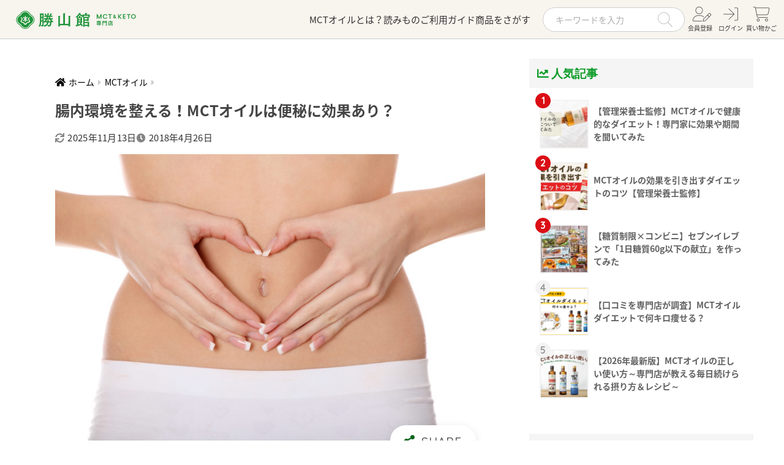

--- FILE ---
content_type: text/html; charset=UTF-8
request_url: https://shozankan-shop.com/lab/?p=1442
body_size: 30602
content:
<!doctype html>
<html lang="ja">
<head>
  <!-- Google Tag Manager -->
  <script>(function(w,d,s,l,i){w[l]=w[l]||[];w[l].push({'gtm.start':
  new Date().getTime(),event:'gtm.js'});var f=d.getElementsByTagName(s)[0],
  j=d.createElement(s),dl=l!='dataLayer'?'&l='+l:'';j.async=true;j.src=
  'https://www.googletagmanager.com/gtm.js?id='+i+dl;f.parentNode.insertBefore(j,f);
  })(window,document,'script','dataLayer','GTM-KJZNGFJ');</script>
  <!-- End Google Tag Manager -->
  <meta charset="utf-8">
  <meta http-equiv="X-UA-Compatible" content="IE=edge">
  <meta name="HandheldFriendly" content="True">
  <meta name="MobileOptimized" content="320">
  <meta name="viewport" content="width=device-width, initial-scale=1, viewport-fit=cover"/>
  <meta name="format-detection" content="telephone=no">
  <meta name="msapplication-TileColor" content="#0a661d">
  <meta name="theme-color" content="#0a661d">
    <link rel="pingback" href="https://knextage.xsrv.jp/mctfoods_wp/xmlrpc.php">
  <link href="//fonts.googleapis.com/earlyaccess/notosansjapanese.css" rel="stylesheet">
  <link rel="stylesheet" href="//www.shozankan-shop.com/client_info/SHOZANKANCOCOIL/view/userweb/css/header.css?240805">
  <link rel="stylesheet" href="//www.shozankan-shop.com/client_info/SHOZANKANCOCOIL/view/userweb/css/footer.css?251126">
  <link rel="stylesheet" href="//www.shozankan-shop.com/client_info/SHOZANKANCOCOIL/view/userweb/css/ext.css?230628">
  <link rel="stylesheet" href="//www.shozankan-shop.com/client_info/SHOZANKANCOCOIL/view/userweb/css/yss.css">

  <title>腸内環境を整える！MCTオイルは便秘に効果あり？ | コラム | MCT&amp;KETO専門店 勝山館</title>
<meta name='robots' content='max-image-preview:large' />
<link rel='dns-prefetch' href='//ajax.googleapis.com' />
<link rel='dns-prefetch' href='//fonts.googleapis.com' />
<link rel='dns-prefetch' href='//use.fontawesome.com' />
<link rel="alternate" type="application/rss+xml" title="コラム | MCT&amp;KETO専門店 勝山館 &raquo; フィード" href="https://www.shozankan-shop.com/lab/?feed=rss2" />
<link rel="alternate" type="application/rss+xml" title="コラム | MCT&amp;KETO専門店 勝山館 &raquo; コメントフィード" href="https://www.shozankan-shop.com/lab/?feed=comments-rss2" />
<script type="text/javascript">
/* <![CDATA[ */
window._wpemojiSettings = {"baseUrl":"https:\/\/s.w.org\/images\/core\/emoji\/14.0.0\/72x72\/","ext":".png","svgUrl":"https:\/\/s.w.org\/images\/core\/emoji\/14.0.0\/svg\/","svgExt":".svg","source":{"concatemoji":"https:\/\/knextage.xsrv.jp\/mctfoods_wp\/wp-includes\/js\/wp-emoji-release.min.js"}};
/*! This file is auto-generated */
!function(i,n){var o,s,e;function c(e){try{var t={supportTests:e,timestamp:(new Date).valueOf()};sessionStorage.setItem(o,JSON.stringify(t))}catch(e){}}function p(e,t,n){e.clearRect(0,0,e.canvas.width,e.canvas.height),e.fillText(t,0,0);var t=new Uint32Array(e.getImageData(0,0,e.canvas.width,e.canvas.height).data),r=(e.clearRect(0,0,e.canvas.width,e.canvas.height),e.fillText(n,0,0),new Uint32Array(e.getImageData(0,0,e.canvas.width,e.canvas.height).data));return t.every(function(e,t){return e===r[t]})}function u(e,t,n){switch(t){case"flag":return n(e,"\ud83c\udff3\ufe0f\u200d\u26a7\ufe0f","\ud83c\udff3\ufe0f\u200b\u26a7\ufe0f")?!1:!n(e,"\ud83c\uddfa\ud83c\uddf3","\ud83c\uddfa\u200b\ud83c\uddf3")&&!n(e,"\ud83c\udff4\udb40\udc67\udb40\udc62\udb40\udc65\udb40\udc6e\udb40\udc67\udb40\udc7f","\ud83c\udff4\u200b\udb40\udc67\u200b\udb40\udc62\u200b\udb40\udc65\u200b\udb40\udc6e\u200b\udb40\udc67\u200b\udb40\udc7f");case"emoji":return!n(e,"\ud83e\udef1\ud83c\udffb\u200d\ud83e\udef2\ud83c\udfff","\ud83e\udef1\ud83c\udffb\u200b\ud83e\udef2\ud83c\udfff")}return!1}function f(e,t,n){var r="undefined"!=typeof WorkerGlobalScope&&self instanceof WorkerGlobalScope?new OffscreenCanvas(300,150):i.createElement("canvas"),a=r.getContext("2d",{willReadFrequently:!0}),o=(a.textBaseline="top",a.font="600 32px Arial",{});return e.forEach(function(e){o[e]=t(a,e,n)}),o}function t(e){var t=i.createElement("script");t.src=e,t.defer=!0,i.head.appendChild(t)}"undefined"!=typeof Promise&&(o="wpEmojiSettingsSupports",s=["flag","emoji"],n.supports={everything:!0,everythingExceptFlag:!0},e=new Promise(function(e){i.addEventListener("DOMContentLoaded",e,{once:!0})}),new Promise(function(t){var n=function(){try{var e=JSON.parse(sessionStorage.getItem(o));if("object"==typeof e&&"number"==typeof e.timestamp&&(new Date).valueOf()<e.timestamp+604800&&"object"==typeof e.supportTests)return e.supportTests}catch(e){}return null}();if(!n){if("undefined"!=typeof Worker&&"undefined"!=typeof OffscreenCanvas&&"undefined"!=typeof URL&&URL.createObjectURL&&"undefined"!=typeof Blob)try{var e="postMessage("+f.toString()+"("+[JSON.stringify(s),u.toString(),p.toString()].join(",")+"));",r=new Blob([e],{type:"text/javascript"}),a=new Worker(URL.createObjectURL(r),{name:"wpTestEmojiSupports"});return void(a.onmessage=function(e){c(n=e.data),a.terminate(),t(n)})}catch(e){}c(n=f(s,u,p))}t(n)}).then(function(e){for(var t in e)n.supports[t]=e[t],n.supports.everything=n.supports.everything&&n.supports[t],"flag"!==t&&(n.supports.everythingExceptFlag=n.supports.everythingExceptFlag&&n.supports[t]);n.supports.everythingExceptFlag=n.supports.everythingExceptFlag&&!n.supports.flag,n.DOMReady=!1,n.readyCallback=function(){n.DOMReady=!0}}).then(function(){return e}).then(function(){var e;n.supports.everything||(n.readyCallback(),(e=n.source||{}).concatemoji?t(e.concatemoji):e.wpemoji&&e.twemoji&&(t(e.twemoji),t(e.wpemoji)))}))}((window,document),window._wpemojiSettings);
/* ]]> */
</script>
<link rel='stylesheet' id='sng-stylesheet-css' href='https://knextage.xsrv.jp/mctfoods_wp/wp-content/themes/sango-theme/style.css?ver2_0_3' type='text/css' media='all' />
<link rel='stylesheet' id='sng-option-css' href='https://knextage.xsrv.jp/mctfoods_wp/wp-content/themes/sango-theme/entry-option.css?ver2_0_3' type='text/css' media='all' />
<link rel='stylesheet' id='sng-googlefonts-css' href='https://fonts.googleapis.com/css?family=Quicksand%3A500%2C700&#038;display=swap' type='text/css' media='all' />
<link rel='stylesheet' id='sng-fontawesome-css' href='https://use.fontawesome.com/releases/v5.11.2/css/all.css' type='text/css' media='all' />
<style id='wp-emoji-styles-inline-css' type='text/css'>

	img.wp-smiley, img.emoji {
		display: inline !important;
		border: none !important;
		box-shadow: none !important;
		height: 1em !important;
		width: 1em !important;
		margin: 0 0.07em !important;
		vertical-align: -0.1em !important;
		background: none !important;
		padding: 0 !important;
	}
</style>
<link rel='stylesheet' id='wp-block-library-css' href='https://knextage.xsrv.jp/mctfoods_wp/wp-includes/css/dist/block-library/style.min.css' type='text/css' media='all' />
<style id='classic-theme-styles-inline-css' type='text/css'>
/*! This file is auto-generated */
.wp-block-button__link{color:#fff;background-color:#32373c;border-radius:9999px;box-shadow:none;text-decoration:none;padding:calc(.667em + 2px) calc(1.333em + 2px);font-size:1.125em}.wp-block-file__button{background:#32373c;color:#fff;text-decoration:none}
</style>
<style id='global-styles-inline-css' type='text/css'>
body{--wp--preset--color--black: #000000;--wp--preset--color--cyan-bluish-gray: #abb8c3;--wp--preset--color--white: #ffffff;--wp--preset--color--pale-pink: #f78da7;--wp--preset--color--vivid-red: #cf2e2e;--wp--preset--color--luminous-vivid-orange: #ff6900;--wp--preset--color--luminous-vivid-amber: #fcb900;--wp--preset--color--light-green-cyan: #7bdcb5;--wp--preset--color--vivid-green-cyan: #00d084;--wp--preset--color--pale-cyan-blue: #8ed1fc;--wp--preset--color--vivid-cyan-blue: #0693e3;--wp--preset--color--vivid-purple: #9b51e0;--wp--preset--gradient--vivid-cyan-blue-to-vivid-purple: linear-gradient(135deg,rgba(6,147,227,1) 0%,rgb(155,81,224) 100%);--wp--preset--gradient--light-green-cyan-to-vivid-green-cyan: linear-gradient(135deg,rgb(122,220,180) 0%,rgb(0,208,130) 100%);--wp--preset--gradient--luminous-vivid-amber-to-luminous-vivid-orange: linear-gradient(135deg,rgba(252,185,0,1) 0%,rgba(255,105,0,1) 100%);--wp--preset--gradient--luminous-vivid-orange-to-vivid-red: linear-gradient(135deg,rgba(255,105,0,1) 0%,rgb(207,46,46) 100%);--wp--preset--gradient--very-light-gray-to-cyan-bluish-gray: linear-gradient(135deg,rgb(238,238,238) 0%,rgb(169,184,195) 100%);--wp--preset--gradient--cool-to-warm-spectrum: linear-gradient(135deg,rgb(74,234,220) 0%,rgb(151,120,209) 20%,rgb(207,42,186) 40%,rgb(238,44,130) 60%,rgb(251,105,98) 80%,rgb(254,248,76) 100%);--wp--preset--gradient--blush-light-purple: linear-gradient(135deg,rgb(255,206,236) 0%,rgb(152,150,240) 100%);--wp--preset--gradient--blush-bordeaux: linear-gradient(135deg,rgb(254,205,165) 0%,rgb(254,45,45) 50%,rgb(107,0,62) 100%);--wp--preset--gradient--luminous-dusk: linear-gradient(135deg,rgb(255,203,112) 0%,rgb(199,81,192) 50%,rgb(65,88,208) 100%);--wp--preset--gradient--pale-ocean: linear-gradient(135deg,rgb(255,245,203) 0%,rgb(182,227,212) 50%,rgb(51,167,181) 100%);--wp--preset--gradient--electric-grass: linear-gradient(135deg,rgb(202,248,128) 0%,rgb(113,206,126) 100%);--wp--preset--gradient--midnight: linear-gradient(135deg,rgb(2,3,129) 0%,rgb(40,116,252) 100%);--wp--preset--font-size--small: 13px;--wp--preset--font-size--medium: 20px;--wp--preset--font-size--large: 36px;--wp--preset--font-size--x-large: 42px;--wp--preset--spacing--20: 0.44rem;--wp--preset--spacing--30: 0.67rem;--wp--preset--spacing--40: 1rem;--wp--preset--spacing--50: 1.5rem;--wp--preset--spacing--60: 2.25rem;--wp--preset--spacing--70: 3.38rem;--wp--preset--spacing--80: 5.06rem;--wp--preset--shadow--natural: 6px 6px 9px rgba(0, 0, 0, 0.2);--wp--preset--shadow--deep: 12px 12px 50px rgba(0, 0, 0, 0.4);--wp--preset--shadow--sharp: 6px 6px 0px rgba(0, 0, 0, 0.2);--wp--preset--shadow--outlined: 6px 6px 0px -3px rgba(255, 255, 255, 1), 6px 6px rgba(0, 0, 0, 1);--wp--preset--shadow--crisp: 6px 6px 0px rgba(0, 0, 0, 1);}:where(.is-layout-flex){gap: 0.5em;}:where(.is-layout-grid){gap: 0.5em;}body .is-layout-flow > .alignleft{float: left;margin-inline-start: 0;margin-inline-end: 2em;}body .is-layout-flow > .alignright{float: right;margin-inline-start: 2em;margin-inline-end: 0;}body .is-layout-flow > .aligncenter{margin-left: auto !important;margin-right: auto !important;}body .is-layout-constrained > .alignleft{float: left;margin-inline-start: 0;margin-inline-end: 2em;}body .is-layout-constrained > .alignright{float: right;margin-inline-start: 2em;margin-inline-end: 0;}body .is-layout-constrained > .aligncenter{margin-left: auto !important;margin-right: auto !important;}body .is-layout-constrained > :where(:not(.alignleft):not(.alignright):not(.alignfull)){max-width: var(--wp--style--global--content-size);margin-left: auto !important;margin-right: auto !important;}body .is-layout-constrained > .alignwide{max-width: var(--wp--style--global--wide-size);}body .is-layout-flex{display: flex;}body .is-layout-flex{flex-wrap: wrap;align-items: center;}body .is-layout-flex > *{margin: 0;}body .is-layout-grid{display: grid;}body .is-layout-grid > *{margin: 0;}:where(.wp-block-columns.is-layout-flex){gap: 2em;}:where(.wp-block-columns.is-layout-grid){gap: 2em;}:where(.wp-block-post-template.is-layout-flex){gap: 1.25em;}:where(.wp-block-post-template.is-layout-grid){gap: 1.25em;}.has-black-color{color: var(--wp--preset--color--black) !important;}.has-cyan-bluish-gray-color{color: var(--wp--preset--color--cyan-bluish-gray) !important;}.has-white-color{color: var(--wp--preset--color--white) !important;}.has-pale-pink-color{color: var(--wp--preset--color--pale-pink) !important;}.has-vivid-red-color{color: var(--wp--preset--color--vivid-red) !important;}.has-luminous-vivid-orange-color{color: var(--wp--preset--color--luminous-vivid-orange) !important;}.has-luminous-vivid-amber-color{color: var(--wp--preset--color--luminous-vivid-amber) !important;}.has-light-green-cyan-color{color: var(--wp--preset--color--light-green-cyan) !important;}.has-vivid-green-cyan-color{color: var(--wp--preset--color--vivid-green-cyan) !important;}.has-pale-cyan-blue-color{color: var(--wp--preset--color--pale-cyan-blue) !important;}.has-vivid-cyan-blue-color{color: var(--wp--preset--color--vivid-cyan-blue) !important;}.has-vivid-purple-color{color: var(--wp--preset--color--vivid-purple) !important;}.has-black-background-color{background-color: var(--wp--preset--color--black) !important;}.has-cyan-bluish-gray-background-color{background-color: var(--wp--preset--color--cyan-bluish-gray) !important;}.has-white-background-color{background-color: var(--wp--preset--color--white) !important;}.has-pale-pink-background-color{background-color: var(--wp--preset--color--pale-pink) !important;}.has-vivid-red-background-color{background-color: var(--wp--preset--color--vivid-red) !important;}.has-luminous-vivid-orange-background-color{background-color: var(--wp--preset--color--luminous-vivid-orange) !important;}.has-luminous-vivid-amber-background-color{background-color: var(--wp--preset--color--luminous-vivid-amber) !important;}.has-light-green-cyan-background-color{background-color: var(--wp--preset--color--light-green-cyan) !important;}.has-vivid-green-cyan-background-color{background-color: var(--wp--preset--color--vivid-green-cyan) !important;}.has-pale-cyan-blue-background-color{background-color: var(--wp--preset--color--pale-cyan-blue) !important;}.has-vivid-cyan-blue-background-color{background-color: var(--wp--preset--color--vivid-cyan-blue) !important;}.has-vivid-purple-background-color{background-color: var(--wp--preset--color--vivid-purple) !important;}.has-black-border-color{border-color: var(--wp--preset--color--black) !important;}.has-cyan-bluish-gray-border-color{border-color: var(--wp--preset--color--cyan-bluish-gray) !important;}.has-white-border-color{border-color: var(--wp--preset--color--white) !important;}.has-pale-pink-border-color{border-color: var(--wp--preset--color--pale-pink) !important;}.has-vivid-red-border-color{border-color: var(--wp--preset--color--vivid-red) !important;}.has-luminous-vivid-orange-border-color{border-color: var(--wp--preset--color--luminous-vivid-orange) !important;}.has-luminous-vivid-amber-border-color{border-color: var(--wp--preset--color--luminous-vivid-amber) !important;}.has-light-green-cyan-border-color{border-color: var(--wp--preset--color--light-green-cyan) !important;}.has-vivid-green-cyan-border-color{border-color: var(--wp--preset--color--vivid-green-cyan) !important;}.has-pale-cyan-blue-border-color{border-color: var(--wp--preset--color--pale-cyan-blue) !important;}.has-vivid-cyan-blue-border-color{border-color: var(--wp--preset--color--vivid-cyan-blue) !important;}.has-vivid-purple-border-color{border-color: var(--wp--preset--color--vivid-purple) !important;}.has-vivid-cyan-blue-to-vivid-purple-gradient-background{background: var(--wp--preset--gradient--vivid-cyan-blue-to-vivid-purple) !important;}.has-light-green-cyan-to-vivid-green-cyan-gradient-background{background: var(--wp--preset--gradient--light-green-cyan-to-vivid-green-cyan) !important;}.has-luminous-vivid-amber-to-luminous-vivid-orange-gradient-background{background: var(--wp--preset--gradient--luminous-vivid-amber-to-luminous-vivid-orange) !important;}.has-luminous-vivid-orange-to-vivid-red-gradient-background{background: var(--wp--preset--gradient--luminous-vivid-orange-to-vivid-red) !important;}.has-very-light-gray-to-cyan-bluish-gray-gradient-background{background: var(--wp--preset--gradient--very-light-gray-to-cyan-bluish-gray) !important;}.has-cool-to-warm-spectrum-gradient-background{background: var(--wp--preset--gradient--cool-to-warm-spectrum) !important;}.has-blush-light-purple-gradient-background{background: var(--wp--preset--gradient--blush-light-purple) !important;}.has-blush-bordeaux-gradient-background{background: var(--wp--preset--gradient--blush-bordeaux) !important;}.has-luminous-dusk-gradient-background{background: var(--wp--preset--gradient--luminous-dusk) !important;}.has-pale-ocean-gradient-background{background: var(--wp--preset--gradient--pale-ocean) !important;}.has-electric-grass-gradient-background{background: var(--wp--preset--gradient--electric-grass) !important;}.has-midnight-gradient-background{background: var(--wp--preset--gradient--midnight) !important;}.has-small-font-size{font-size: var(--wp--preset--font-size--small) !important;}.has-medium-font-size{font-size: var(--wp--preset--font-size--medium) !important;}.has-large-font-size{font-size: var(--wp--preset--font-size--large) !important;}.has-x-large-font-size{font-size: var(--wp--preset--font-size--x-large) !important;}
.wp-block-navigation a:where(:not(.wp-element-button)){color: inherit;}
:where(.wp-block-post-template.is-layout-flex){gap: 1.25em;}:where(.wp-block-post-template.is-layout-grid){gap: 1.25em;}
:where(.wp-block-columns.is-layout-flex){gap: 2em;}:where(.wp-block-columns.is-layout-grid){gap: 2em;}
.wp-block-pullquote{font-size: 1.5em;line-height: 1.6;}
</style>
<link rel='stylesheet' id='widgetopts-styles-css' href='https://knextage.xsrv.jp/mctfoods_wp/wp-content/plugins/widget-options/assets/css/widget-options.css' type='text/css' media='all' />
<link rel='stylesheet' id='ppress-frontend-css' href='https://knextage.xsrv.jp/mctfoods_wp/wp-content/plugins/wp-user-avatar/assets/css/frontend.min.css' type='text/css' media='all' />
<link rel='stylesheet' id='ppress-flatpickr-css' href='https://knextage.xsrv.jp/mctfoods_wp/wp-content/plugins/wp-user-avatar/assets/flatpickr/flatpickr.min.css' type='text/css' media='all' />
<link rel='stylesheet' id='ppress-select2-css' href='https://knextage.xsrv.jp/mctfoods_wp/wp-content/plugins/wp-user-avatar/assets/select2/select2.min.css' type='text/css' media='all' />
<link rel='stylesheet' id='crp-style-masonry-css' href='https://knextage.xsrv.jp/mctfoods_wp/wp-content/plugins/contextual-related-posts/css/masonry.min.css' type='text/css' media='all' />
<style id='crp-custom-style-inline-css' type='text/css'>
.entry-content ul, .entry-content ol {
    margin: 0;
    padding: 1em 0em;
    border: none;
    border-radius: none;
}
.crp_related ul {
    gap: 1.2em;
}
/*.crp_related ul li img {
    box-shadow: 0 3px 6px 0px rgba(0, 0, 0, 0.25);
}*/
.crp_title {
    color: black;
		font-weight: bold;
		line-height: 1.45;
		margin-top: 10px !important;
		text-align: left;
}

.crp_related.crp-masonry ul li {
	display: block;
}
</style>
<link rel='stylesheet' id='child-style-css' href='https://knextage.xsrv.jp/mctfoods_wp/wp-content/themes/sango-theme-child/style.css' type='text/css' media='all' />
<link rel='stylesheet' id='fix_styles-css' href='https://knextage.xsrv.jp/mctfoods_wp/wp-content/themes/sango-theme-child/original.css' type='text/css' media='all' />
<script type="text/javascript" src="https://ajax.googleapis.com/ajax/libs/jquery/2.2.4/jquery.min.js" id="jquery-js"></script>
<script type="text/javascript" src="https://knextage.xsrv.jp/mctfoods_wp/wp-content/plugins/wp-user-avatar/assets/flatpickr/flatpickr.min.js" id="ppress-flatpickr-js"></script>
<script type="text/javascript" src="https://knextage.xsrv.jp/mctfoods_wp/wp-content/plugins/wp-user-avatar/assets/select2/select2.min.js" id="ppress-select2-js"></script>
<link rel="https://api.w.org/" href="https://www.shozankan-shop.com/lab/index.php?rest_route=/" /><link rel="alternate" type="application/json" href="https://www.shozankan-shop.com/lab/index.php?rest_route=/wp/v2/posts/1442" /><link rel="EditURI" type="application/rsd+xml" title="RSD" href="https://knextage.xsrv.jp/mctfoods_wp/xmlrpc.php?rsd" />
<link rel="canonical" href="https://www.shozankan-shop.com/lab/?p=1442" />
<link rel='shortlink' href='https://www.shozankan-shop.com/lab/?p=1442' />
<link rel="alternate" type="application/json+oembed" href="https://www.shozankan-shop.com/lab/index.php?rest_route=%2Foembed%2F1.0%2Fembed&#038;url=https%3A%2F%2Fwww.shozankan-shop.com%2Flab%2F%3Fp%3D1442" />
<link rel="alternate" type="text/xml+oembed" href="https://www.shozankan-shop.com/lab/index.php?rest_route=%2Foembed%2F1.0%2Fembed&#038;url=https%3A%2F%2Fwww.shozankan-shop.com%2Flab%2F%3Fp%3D1442&#038;format=xml" />
                <script>
                    var ajaxUrl = 'https://knextage.xsrv.jp/mctfoods_wp/wp-admin/admin-ajax.php';
                </script>
        <link rel="llms-sitemap" href="https://www.shozankan-shop.com/lab/llms.txt" />
<meta name="description" content="「MCTオイルで便秘が解消！」という口コミを元にどうして効果があるのか？MCTオイル専門店が解説します。便秘に悩んでいる人は「MCTオイルで腸活」にチャレンジしてみませんか？逆に「便秘になってしまった」場合の対処法も交えてご紹介します。" /><meta property="og:title" content="腸内環境を整える！MCTオイルは便秘に効果あり？" />
<meta property="og:description" content="「MCTオイルで便秘が解消！」という口コミを元にどうして効果があるのか？MCTオイル専門店が解説します。便秘に悩んでいる人は「MCTオイルで腸活」にチャレンジしてみませんか？逆に「便秘になってしまった」場合の対処法も交えてご紹介します。" />
<meta property="og:type" content="article" />
<meta property="og:url" content="https://www.shozankan-shop.com/lab/?p=1442" />
<meta property="og:image" content="https://knextage.xsrv.jp/mctfoods_wp/wp-content/uploads/2020/11/180426column_01.jpg" />
<meta name="thumbnail" content="https://knextage.xsrv.jp/mctfoods_wp/wp-content/uploads/2020/11/180426column_01.jpg" />
<meta property="og:site_name" content="コラム | MCT&amp;KETO専門店 勝山館" />
<meta name="twitter:card" content="summary_large_image" />
	<script>
	  (function(i,s,o,g,r,a,m){i['GoogleAnalyticsObject']=r;i[r]=i[r]||function(){
	  (i[r].q=i[r].q||[]).push(arguments)},i[r].l=1*new Date();a=s.createElement(o),
	  m=s.getElementsByTagName(o)[0];a.async=1;a.src=g;m.parentNode.insertBefore(a,m)
	  })(window,document,'script','//www.google-analytics.com/analytics.js','ga');
	  ga('create', 'UA-69909838-1', 'auto');
	  ga('send', 'pageview');
	</script>
	<noscript><style>.lazyload[data-src]{display:none !important;}</style></noscript><style>.lazyload{background-image:none !important;}.lazyload:before{background-image:none !important;}</style><link rel="icon" href="https://knextage.xsrv.jp/mctfoods_wp/wp-content/uploads/2024/11/cropped-shozanakan_logo-32x32.png" sizes="32x32" />
<link rel="icon" href="https://knextage.xsrv.jp/mctfoods_wp/wp-content/uploads/2024/11/cropped-shozanakan_logo-192x192.png" sizes="192x192" />
<link rel="apple-touch-icon" href="https://knextage.xsrv.jp/mctfoods_wp/wp-content/uploads/2024/11/cropped-shozanakan_logo-180x180.png" />
<meta name="msapplication-TileImage" content="https://knextage.xsrv.jp/mctfoods_wp/wp-content/uploads/2024/11/cropped-shozanakan_logo-270x270.png" />
		<style type="text/css" id="wp-custom-css">
			.author-description {
  white-space: pre-line;
}
		</style>
		<style> a{color:#4285f4}.main-c, .has-sango-main-color{color:#0a661d}.main-bc, .has-sango-main-background-color{background-color:#0a661d}.main-bdr, #inner-content .main-bdr{border-color:#0a661d}.pastel-c, .has-sango-pastel-color{color:#c8e4ff}.pastel-bc, .has-sango-pastel-background-color, #inner-content .pastel-bc{background-color:#c8e4ff}.accent-c, .has-sango-accent-color{color:#db0d15}.accent-bc, .has-sango-accent-background-color{background-color:#db0d15}.header, #footer-menu, .drawer__title{background-color:#0d9b28}#logo a{color:#FFF}.desktop-nav li a , .mobile-nav li a, #footer-menu a, #drawer__open, .header-search__open, .copyright, .drawer__title{color:#FFF}.drawer__title .close span, .drawer__title .close span:before{background:#FFF}.desktop-nav li:after{background:#FFF}.mobile-nav .current-menu-item{border-bottom-color:#FFF}.widgettitle{color:#0d9b28;background-color:#f5f5f5}.footer{background-color:#f5f5f5}.footer, .footer a, .footer .widget ul li a{color:#444444}#toc_container .toc_title, .entry-content .ez-toc-title-container, #footer_menu .raised, .pagination a, .pagination span, #reply-title:before, .entry-content blockquote:before, .main-c-before li:before, .main-c-b:before{color:#0a661d}#searchsubmit, #toc_container .toc_title:before, .ez-toc-title-container:before, .cat-name, .pre_tag > span, .pagination .current, #submit, .withtag_list > span, .main-bc-before li:before{background-color:#0a661d}#toc_container, #ez-toc-container, h3, .li-mainbdr ul, .li-mainbdr ol{border-color:#0a661d}.search-title i, .acc-bc-before li:before{background:#db0d15}.li-accentbdr ul, .li-accentbdr ol{border-color:#db0d15}.pagination a:hover, .li-pastelbc ul, .li-pastelbc ol{background:#c8e4ff}body{font-size:100%}@media only screen and (min-width:481px){body{font-size:100%}}@media only screen and (min-width:1030px){body{font-size:100%}}.totop{background:#5ba9f7}.header-info a{color:#FFF;background:linear-gradient(95deg, #738bff, #85e3ec)}.fixed-menu ul{background:#FFF}.fixed-menu a{color:#a2a7ab}.fixed-menu .current-menu-item a, .fixed-menu ul li a.active{color:#6bb6ff}.post-tab{background:#FFF}.post-tab > div{color:#a7a7a7}.post-tab > div.tab-active{background:linear-gradient(45deg, #bdb9ff, #67b8ff)}body{font-family:"Helvetica", "Arial", "Hiragino Kaku Gothic ProN", "Hiragino Sans", YuGothic, "Yu Gothic", "メイリオ", Meiryo, sans-serif;}.dfont{font-family:"Quicksand","Helvetica", "Arial", "Hiragino Kaku Gothic ProN", "Hiragino Sans", YuGothic, "Yu Gothic", "メイリオ", Meiryo, sans-serif;}</style>
  <script src="https://code.jquery.com/jquery-latest.js"></script>
  <!-- <script>
  $(function(){
    $.ajax({
      url: 'https://www.shozankan-shop.com/',
      type: 'GET',
      dataType: 'html',
    })
    .done(function(data) {
      $("#AjaxHeaderArea").html($('#header', $(data)).html());
      $("#AjaxHeaderArea2").html($('#AjaxDrawer', $(data)).html());
      $("#AjaxFooterArea").html($('#footer', $(data)).html());
      $("#AjaxSideRank").html($('#ranking', $(data)).html());
    })
    .fail(function( data ) {
    // ...
    });
  });
  </script> -->
  <!--<script>
  $(document).ready(function(){
    var url = encodeURIComponent("https://www.shozankan-shop.com/");
    $.ajax({
        type: "GET",
        url:"https://shozankan-shop.com/lab/wp-admin/ajax.php?url="+url,
        dataType: "html",
        crossDomain: true,
    })
    .done(function(data) {
      $("#AjaxHeaderArea").html($('#header', $(data)).html());
      $("#AjaxHeaderArea2").html($('#AjaxDrawer', $(data)).html());
      $("#AjaxFooterArea").html($('#footer', $(data)).html());
      $("#AjaxSideRank").html($('#ranking', $(data)).html());
  //  });
  //});
  //
 </script>-->
  <script>
  //PCに戻した場合に調整
  $(window).on('load resize', function(){
    /* フッター高さ */
    $("#footer_link .campaign_list .image").removeAttr('style');
    var h = 0;
    $("#footer_link .campaign_list .image").each(function(){
      // 要素の高さと変数hの値を比較し、大きい方を変数hに代入
      if($(this).height() > h){
        h =$(this).height();
      }
    });
    $("#footer_link .campaign_list .image").css("height", h + "px");
  });
  /* ヘッダーメニュー */
  $(function() {
    var topBtn =$('#page-top');
    topBtn.hide();
    $(window).scroll(function () {
      if ($(this).scrollTop() > 100) {
        topBtn.fadeIn();
      } else {
        topBtn.fadeOut();
      }
    });
    var scrollPosition;
    $('#header .spmenu_btn').on('click', function(){
      if (!$(this).hasClass('open')) {
        scrollPosition = document.documentElement.scrollTop || document.body.scrollTop;
        $(this).addClass('open');
        $(this).parents('.header_right').addClass('menu_open');
        $(this).parents('.header_sp').addClass('open');
        $('body').css('position', 'fixed');
        $('body').css('overflow-y', 'hidden');
        $('body').css('width', '100vw');
        $('body').css('top', '-' + scrollPosition + 'px');
      } else {
        $(this).removeClass('open');
        $(this).parents('.header_sp').removeClass('open');
        $('body').css('position', 'static');
        $('body').css('overflow-y', 'visible');
        $('body').css('top', '0');
        $('body').css('width', 'auto');
        window.scrollTo(0, scrollPosition);
      }
    });
    /* フッター高さ */
    $("#footer_link .campaign_list .image").removeAttr('style');
    var h = 0;
    $("#footer_link .campaign_list .image").each(function(){
      // 要素の高さと変数hの値を比較し、大きい方を変数hに代入
      if($(this).height() > h){
        h =$(this).height();
      }
    });
    $("#footer_link .campaign_list .image").css("height", h + "px");
    /*スムーススクロール*/
    $('a[href^="#"]').not('a.noScroll').click(function(){
      const speed = 500;
      let href= $(this).attr("href");
      let target = $(href == "#" || href == "" ? 'html' : href);
      var w = $(window).width();
      if (w <= 768) {
        var position = target.offset().top - 57; //57はヘッダーの高さ
      } else {
        var position = target.offset().top - 64; //64はヘッダーの高さ
      }
     $("html, body").animate({scrollTop:position}, speed, "swing");
      return false;
    });
    /* ドロップダウン*/

    //アコーディオンの設置
   $(".accordion > a").on("click", function() {
     $(this).next().slideToggle();
      // activeが存在する場合
      if ($(this).children(".accordion_icon").hasClass('active')) {
        // activeを削除
       $(this).children(".accordion_icon").removeClass('active');
        }
        else {
        // activeを追加
       $(this).children(".accordion_icon").addClass('active');
      }
    });
    $(".dropcat").hide();
    $(".dropparent").click(function(){
      $(".dropcat").slideUp();
      $(".dropparent").removeClass("open");
        if($("+ul",this).css("display")=="none"){
          $("+ul",this).slideDown();
          $(this).addClass("open");
        }
    });

    $(".child").hide();
    $(".parent").click(function(){
      $(".child").slideUp();
      $(".parent").removeClass("open");
      if($("+.child",this).css("display")=="none"){
        $("+.child",this).slideDown();
        $(this).addClass("open");
      }
    });
  });
  </script>
</head>
<body class="post-template-default single single-post postid-1442 single-format-standard fa5">
  <!-- Google Tag Manager (noscript) -->
  <noscript><iframe src="https://www.googletagmanager.com/ns.html?id=GTM-KJZNGFJ"
  height="0" width="0" style="display:none;visibility:hidden"></iframe></noscript>
  <!-- End Google Tag Manager (noscript) -->
  <div id="container">
  <!--******元の記述**************************************
    <header class="header">
            <div id="inner-header" class="wrap cf">
    <div id="logo" class="header-logo h1 dfont">
    <a href="https://www.shozankan-shop.com/lab/" class="header-logo__link">
            コラム | MCT&amp;KETO専門店 勝山館    </a>
  </div>
  <div class="header-search">
      <label class="header-search__open" for="header-search-input"><i class="fas fa-search"></i></label>
    <input type="checkbox" class="header-search__input" id="header-search-input" onclick="document.querySelector('.header-search__modal .searchform__input').focus()">
  <label class="header-search__close" for="header-search-input"></label>
  <div class="header-search__modal">
    <form role="search" method="get" id="searchform" class="searchform" action="https://www.shozankan-shop.com/lab/">
  <div>
    <input type="search" id="s" class="searchform__input" name="s" value="" placeholder="検索" />
    <button type="submit" id="searchsubmit" class="searchform__submit"><i class="fas fa-search"></i></button>
  </div>
</form>  </div>
</div>  </div>
    </header>
      ********************************************-->

  <!--******Ajax制御***********************************-->
    <!--
  <div id="AjaxHeaderArea2"></div>
    <header id="header">
      <div id="AjaxHeaderArea"></div>
  </header>
  -->
  <!--******/Ajax制御***********************************-->

<header id="header">
<div class="header_main">
  <div class="header_left">
    <p class="header_logo"><a href="https://www.shozankan-shop.com/"><img src="[data-uri]" alt="MCT&KETO専門店 勝山館 公式オンラインショップ" width="206" height="32" data-src="//www.shozankan-shop.com/client_info/SHOZANKANCOCOIL/view/userweb/images/cmn/logo.svg?241101" decoding="async" class="lazyload" data-eio-rwidth="206" data-eio-rheight="32" /><noscript><img src="//www.shozankan-shop.com/client_info/SHOZANKANCOCOIL/view/userweb/images/cmn/logo.svg?241101" alt="MCT&KETO専門店 勝山館 公式オンラインショップ" width="206" height="32" data-eio="l" /></noscript></a></p>
  </div>

  <div class="header_sp sp">
    <ul class="sp_menu">
      <li class="cart">
        <a href="https://www.shozankan-shop.com/cart_index.html">
          <img src="[data-uri]" alt="カートを見る" width="27" height="24" data-src="//www.shozankan-shop.com/client_info/SHOZANKANCOCOIL/view/userweb/images/header/icon_cart.svg" decoding="async" class="lazyload" data-eio-rwidth="27" data-eio-rheight="24" /><noscript><img src="//www.shozankan-shop.com/client_info/SHOZANKANCOCOIL/view/userweb/images/header/icon_cart.svg" alt="カートを見る" width="27" height="24" data-eio="l" /></noscript>
        </a>
     </li>
      <li class="menu">
        <button class="spmenu_btn">MENU<span></span></button>
      </li>
    </ul>
  </div>
  <div class="header_right">
    <ul class="gnav">
      <li class="gnav_beginner">
          <p class="gnav_menu dropdown">MCTオイルとは？</p>
          <div class="dropdown_content mega item">
            <div class="dropdown_inner">
   		        <ul class="gnav_beginner dropdown_menu dropdown_categories_wrap">
                <li>
                  <a href="https://www.shozankan-shop.com/ext/chusashibousan.html">
                    <p class="name">MCTオイルって？</p>
                    <img src="[data-uri]" loading="lazy" width="52" height="71" alt="MCTオイルって？はこちら" data-src="//www.shozankan-shop.com/client_info/SHOZANKANCOCOIL/view/userweb/images/header/img_mct_chusa.webp" decoding="async" class="lazyload" data-eio-rwidth="52" data-eio-rheight="71" /><noscript><img src="//www.shozankan-shop.com/client_info/SHOZANKANCOCOIL/view/userweb/images/header/img_mct_chusa.webp" loading="lazy" width="52" height="71" alt="MCTオイルって？はこちら" data-eio="l" /></noscript>
                  </a>
                </li>
                <li>
                  <a href="https://www.shozankan-shop.com/ext/beginner/mct_howtouse.html">
                    <p class="name">MCTオイルの<br class="pc" />使い方</p>
                    <img src="[data-uri]" loading="lazy" width="76" height="74" alt="MCTオイルの使い方はこちら" data-src="//www.shozankan-shop.com/client_info/SHOZANKANCOCOIL/view/userweb/images/header/img_mct_howtouse.webp" decoding="async" class="lazyload" data-eio-rwidth="76" data-eio-rheight="74" /><noscript><img src="//www.shozankan-shop.com/client_info/SHOZANKANCOCOIL/view/userweb/images/header/img_mct_howtouse.webp" loading="lazy" width="76" height="74" alt="MCTオイルの使い方はこちら" data-eio="l" /></noscript>
                  </a>
                </li>
                <li>
                  <a href="https://www.shozankan-shop.com/ext/beginner/mct_howtomake.html">
                    <p class="name">MCTオイルが<br />できるまで</p>
                    <img src="[data-uri]" loading="lazy" width="89" height="72" alt="MCTオイルができるまではこちら" data-src="//www.shozankan-shop.com/client_info/SHOZANKANCOCOIL/view/userweb/images/header/img_mct_howtomake.webp" decoding="async" class="lazyload" data-eio-rwidth="89" data-eio-rheight="72" /><noscript><img src="//www.shozankan-shop.com/client_info/SHOZANKANCOCOIL/view/userweb/images/header/img_mct_howtomake.webp" loading="lazy" width="89" height="72" alt="MCTオイルができるまではこちら" data-eio="l" /></noscript>
                  </a>
                </li>
                <li>
                  <a href="https://www.shozankan-shop.com/lab/">
                  <p class="name">お役立ちコラム</p>
                    <img src="[data-uri]" loading="lazy" width="75" height="73" alt="お役立ちコラムはこちら" data-src="//www.shozankan-shop.com/client_info/SHOZANKANCOCOIL/view/userweb/images/header/img_mct_column.webp" decoding="async" class="lazyload" data-eio-rwidth="75" data-eio-rheight="73" /><noscript><img src="//www.shozankan-shop.com/client_info/SHOZANKANCOCOIL/view/userweb/images/header/img_mct_column.webp" loading="lazy" width="75" height="73" alt="お役立ちコラムはこちら" data-eio="l" /></noscript>
                  </a>
                </li>
              </ul>
              <ul class="gnav_categories-sub gnav_bnr dropdown_menu">               
                <li class="">
                  <a href="https://www.shozankan-shop.com/ext/beginner/mct_chart.html">
                  <img src="[data-uri]" loading="lazy" alt="MCTオイル診断はこちら" data-src="//www.shozankan-shop.com/client_info/SHOZANKANCOCOIL/view/userweb/images/header/bnr_mctchart.jpg" decoding="async" class="lazyload" /><noscript><img src="//www.shozankan-shop.com/client_info/SHOZANKANCOCOIL/view/userweb/images/header/bnr_mctchart.jpg" loading="lazy" alt="MCTオイル診断はこちら" data-eio="l" /></noscript>
                  </a>
                </li>
              </ul>
          </div>
        </div>
      </li>
      <li class="gnav_about">
        <p class="gnav_menu dropdown">読みもの</p>
        <div class="dropdown_content mega item">
          <div class="dropdown_inner">
            <ul class="gnav_about dropdown_menu">
              <li>
                <a href="lab/?cat=3">
                <p class="name">ダイエット</p>
                  <img src="[data-uri]" width="70" height="68" alt="ダイエット" data-src="//www.shozankan-shop.com/client_info/SHOZANKANCOCOIL/view/userweb/images/header/img_column_diet.png" decoding="async" class="lazyload" data-eio-rwidth="70" data-eio-rheight="68" /><noscript><img src="//www.shozankan-shop.com/client_info/SHOZANKANCOCOIL/view/userweb/images/header/img_column_diet.png" width="70" height="68" alt="ダイエット" data-eio="l" /></noscript>
                </a>
              </li>
              <li>
                <a href="lab/?cat=2">
                <p class="name">MCTオイル</p>
                  <img src="[data-uri]" width="57" height="68" alt="MCTオイル" data-src="//www.shozankan-shop.com/client_info/SHOZANKANCOCOIL/view/userweb/images/header/img_column_mct.png" decoding="async" class="lazyload" data-eio-rwidth="57" data-eio-rheight="68" /><noscript><img src="//www.shozankan-shop.com/client_info/SHOZANKANCOCOIL/view/userweb/images/header/img_column_mct.png" width="57" height="68" alt="MCTオイル" data-eio="l" /></noscript>
                </a>
              </li>
              <li>
                <a href="lab/?cat=39">
                <p class="name">バターコーヒー</p>
                  <img src="[data-uri]" width="86" height="70" alt="バターコーヒー" data-src="//www.shozankan-shop.com/client_info/SHOZANKANCOCOIL/view/userweb/images/header/img_column_bcoffee.png" decoding="async" class="lazyload" data-eio-rwidth="86" data-eio-rheight="70" /><noscript><img src="//www.shozankan-shop.com/client_info/SHOZANKANCOCOIL/view/userweb/images/header/img_column_bcoffee.png" width="86" height="70" alt="バターコーヒー" data-eio="l" /></noscript>
                </a>
              </li>
              <li>
                <a href="lab/?cat=7">
                <p class="name">レシピ</p>
                  <img src="[data-uri]" width="78" height="70" alt="レシピ" data-src="//www.shozankan-shop.com/client_info/SHOZANKANCOCOIL/view/userweb/images/header/img_column_recipe.png" decoding="async" class="lazyload" data-eio-rwidth="78" data-eio-rheight="70" /><noscript><img src="//www.shozankan-shop.com/client_info/SHOZANKANCOCOIL/view/userweb/images/header/img_column_recipe.png" width="78" height="70" alt="レシピ" data-eio="l" /></noscript>
                </a>
              </li>
              <li class="gnav_menu">
                <a href="https://www.shozankan-shop.com/lab/concept.html"><p class="name">勝山館の想い</p></a>
              </li>
              <li class="gnav_menu">
                <a href="https://www.shozankan-shop.com/lab/sdgs.html"><p class="name">SDGsへの取り組み</p></a>
              </li>
              <li class="gnav_menu">
                <a href="https://www.shozankan-shop.com/lab/mctoil_story.html"><p class="name">MCTオイル<br class="sp" />誕生ストーリー</p></a>
              </li>
              <li class="gnav_menu">
                <a href="https://www.shozankan-shop.com/lab/?cat=41"><p class="name">お知らせ一覧</p></a>
              </li>
            </ul>
          </div>
        </div>
      </li>
      <li class="gnav_guide">
        <p class="gnav_menu dropdown">ご利用ガイド</p>
        <div class="dropdown_content mega item">
          <div class="dropdown_inner">
            <ul class="gnav_guide dropdown_menu">
              <li class="gnav_menu">
                <a href="https://www.shozankan-shop.com/lab/guide.html"><p class="name">お買い物ガイド</p></a>
              </li>
              <li class="gnav_menu">
                <a href="https://www.shozankan-shop.com/lab/faq.html"><p class="name">よくあるご質問</p></a>
              </li>
              <li class="gnav_menu">
                <a href="https://www.shozankan-shop.com/apply.html?id=APPLY1"><p class="name">お問い合わせ</p></a>
              </li>
              <li class="spacer"></li><!-- 三つで一旦改行するための要素 -->
              <li class="gnav_menu">
                <a href="https://www.shozankan-shop.com/lab/shoplist.html"><p class="name">取り扱い店舗一覧</p></a>
              </li>
              <li class="gnav_menu">
                <a href="https://www.shozankan-shop.com/ext/corporate.html"><p class="name">法人様・卸業者様はこちら</p></a>
              </li>
            </ul>
          </div>
        </div>
      </li>
      <li class="gnav_item">
          <p class="gnav_menu dropdown">商品をさがす</p>
          <div class="dropdown_content mega item">
            <div class="dropdown_inner">
                <ul class="gnav_categories gnav_categories_main dropdown_menu">
                  <li class="mct">
                    <a href="https://www.shozankan-shop.com/category/ALL_MCT/">
                      <img src="[data-uri]" loading="lazy" alt="MCTオイルはこちら" width="78" height="78" data-src="//www.shozankan-shop.com/client_info/SHOZANKANCOCOIL/view/userweb/images/category/ALL_MCT.png" decoding="async" class="lazyload" data-eio-rwidth="78" data-eio-rheight="78" /><noscript><img src="//www.shozankan-shop.com/client_info/SHOZANKANCOCOIL/view/userweb/images/category/ALL_MCT.png" loading="lazy" alt="MCTオイルはこちら" width="78" height="78" data-eio="l" /></noscript>
                      <p class="name">MCTオイル</p>
                    </a>
                  </li>
                  <li class="buttercoffee">
                    <a href="https://www.shozankan-shop.com/category/BUTTERCOFFEE/">
                      <img src="[data-uri]" loading="lazy" alt="バターコーヒーはこちら" width="100" height="100" data-src="//www.shozankan-shop.com/client_info/SHOZANKANCOCOIL/view/userweb/images/category/BUTTERCOFFEE.png" decoding="async" class="lazyload" data-eio-rwidth="100" data-eio-rheight="100" /><noscript><img src="//www.shozankan-shop.com/client_info/SHOZANKANCOCOIL/view/userweb/images/category/BUTTERCOFFEE.png" loading="lazy" alt="バターコーヒーはこちら" width="100" height="100" data-eio="l" /></noscript>
                      <p class="name">バターコーヒー</p>
                    </a>
                  </li>
                  <li class="buttercoffee">
                    <a href="https://www.shozankan-shop.com/category/KT/">
                      <img src="[data-uri]" loading="lazy" alt="KETOneUPはこちら" width="100" height="100" data-src="//www.shozankan-shop.com/client_info/SHOZANKANCOCOIL/view/userweb/images/category/KT.png" decoding="async" class="lazyload" data-eio-rwidth="100" data-eio-rheight="100" /><noscript><img src="//www.shozankan-shop.com/client_info/SHOZANKANCOCOIL/view/userweb/images/category/KT.png" loading="lazy" alt="KETOneUPはこちら" width="100" height="100" data-eio="l" /></noscript>
                      <p class="name">KETOneUP</p>
                    </a>
                  </li>
                  <li class="buttercoffee">
                    <a href="https://www.shozankan-shop.com/category/KOMBU/">
                      <img src="[data-uri]" loading="lazy" alt="KOMBUCHAはこちら" width="100" height="100" data-src="//www.shozankan-shop.com/client_info/SHOZANKANCOCOIL/view/userweb/images/category/KOMBU.webp" decoding="async" class="lazyload" data-eio-rwidth="100" data-eio-rheight="100" /><noscript><img src="//www.shozankan-shop.com/client_info/SHOZANKANCOCOIL/view/userweb/images/category/KOMBU.webp" loading="lazy" alt="KOMBUCHAはこちら" width="100" height="100" data-eio="l" /></noscript>
                      <p class="name">KOMBUCHA</p>
                    </a>
                  </li>
                </ul>
                <ul class="gnav_categories gnav_categories_list dropdown_menu dropdown_categories_wrap">
                  <li class="powder gnav_menu">
                    <a href="https://www.shozankan-shop.com/category/PROTEIN/">
                      <img src="[data-uri]" loading="lazy" alt="MCT入りプロテインはこちら" width="40" height="40" data-src="//www.shozankan-shop.com/client_info/SHOZANKANCOCOIL/view/userweb/images/category/PROTEIN.webp" decoding="async" class="lazyload" data-eio-rwidth="40" data-eio-rheight="40" /><noscript><img src="//www.shozankan-shop.com/client_info/SHOZANKANCOCOIL/view/userweb/images/category/PROTEIN.webp" loading="lazy" alt="MCT入りプロテインはこちら" width="40" height="40" data-eio="l" /></noscript>
                      <p class="name">MCT入り<br class="pc" />プロテイン</p>
                    </a>
                  </li>
                  <li class="powder gnav_menu">
                    <a href="https://www.shozankan-shop.com/category/MCT_POWDER/">
                      <img src="[data-uri]" loading="lazy" alt="MCTパウダーゼロはこちら" width="40" height="40" data-src="//www.shozankan-shop.com/client_info/SHOZANKANCOCOIL/view/userweb/images/category/MCT_POWDER.webp" decoding="async" class="lazyload" data-eio-rwidth="40" data-eio-rheight="40" /><noscript><img src="//www.shozankan-shop.com/client_info/SHOZANKANCOCOIL/view/userweb/images/category/MCT_POWDER.webp" loading="lazy" alt="MCTパウダーゼロはこちら" width="40" height="40" data-eio="l" /></noscript>
                      <p class="name">MCT<br class="pc" />パウダーゼロ</p>
                    </a>
                  </li>
                  <li class="powder gnav_menu">
                    <a href="https://www.shozankan-shop.com/category/ALL_HEALTH/">
                      <img src="[data-uri]" loading="lazy" alt="おやつはこちら" width="40" height="40" data-src="//www.shozankan-shop.com/client_info/SHOZANKANCOCOIL/view/userweb/images/category/ALL_HEALTH.webp" decoding="async" class="lazyload" data-eio-rwidth="40" data-eio-rheight="40" /><noscript><img src="//www.shozankan-shop.com/client_info/SHOZANKANCOCOIL/view/userweb/images/category/ALL_HEALTH.webp" loading="lazy" alt="おやつはこちら" width="40" height="40" data-eio="l" /></noscript>
                      <p class="name pc">からだにいいもの<br>おやつ</p>
                      <p class="name sp">からだにいいもの・おやつ</p>
                    </a>
                  </li>
                  <li class="powder gnav_menu">
                    <a href="https://www.shozankan-shop.com/category/GIFT/">
                      <img src="[data-uri]" loading="lazy" alt="ギフトセットはこちら" width="40" height="40" data-src="//www.shozankan-shop.com/client_info/SHOZANKANCOCOIL/view/userweb/images/category/GIFT.webp" decoding="async" class="lazyload" data-eio-rwidth="40" data-eio-rheight="40" /><noscript><img src="//www.shozankan-shop.com/client_info/SHOZANKANCOCOIL/view/userweb/images/category/GIFT.webp" loading="lazy" alt="ギフトセットはこちら" width="40" height="40" data-eio="l" /></noscript>
                      <p class="name">ギフトセット</p>
                    </a>
                  </li>
                </ul>
              <ul class="gnav_categories-sub gnav_bnr dropdown_menu">
                <li class="">
                  <a href="https://www.shozankan-shop.com/ext/teiki_new.html">
                    <img src="[data-uri]" loading="lazy" alt="定期お届け便はこちら" data-src="//www.shozankan-shop.com/client_info/SHOZANKANCOCOIL/view/userweb/images/header/bnr_teiki.jpg" decoding="async" class="lazyload" /><noscript><img src="//www.shozankan-shop.com/client_info/SHOZANKANCOCOIL/view/userweb/images/header/bnr_teiki.jpg" loading="lazy" alt="定期お届け便はこちら" data-eio="l" /></noscript>
                  </a>
                </li>
                <li class="">
                  <a href="https://www.shozankan-shop.com/category/SHOKAI/">
                    <img src="[data-uri]" loading="lazy" alt="おためし商品はこちら" data-src="//www.shozankan-shop.com/client_info/SHOZANKANCOCOIL/view/userweb/images/header/bnr_shokai.jpg" decoding="async" class="lazyload" /><noscript><img src="//www.shozankan-shop.com/client_info/SHOZANKANCOCOIL/view/userweb/images/header/bnr_shokai.jpg" loading="lazy" alt="おためし商品はこちら" data-eio="l" /></noscript>
                  </a>
                </li>
              </ul>
              <p class="allitems list_link"><a href="https://www.shozankan-shop.com/category.html" class="icon-arrow">すべての商品を見る</a></p>

              <ul class="search-sp sp">
                <li class="search">
                  <div class="search_col">
                    <form m:id='common.KEYWORD_SEARCH_FORM_TAG'>
                      <input m:id='common.KEYWORD_SEARCH_INPUT_TAG' placeholder="キーワードを入力" class="form" type="text" />
                      <button type="submit" class="search_btn"><img src="[data-uri]" alt="検索" loading="lazy" width="24" height="24" data-src="//www.shozankan-shop.com/client_info/SHOZANKANCOCOIL/view/userweb/images/header/icon_search.svg" decoding="async" class="lazyload" data-eio-rwidth="24" data-eio-rheight="24" /><noscript><img src="//www.shozankan-shop.com/client_info/SHOZANKANCOCOIL/view/userweb/images/header/icon_search.svg" alt="検索" loading="lazy" width="24" height="24" data-eio="l" /></noscript></button>
                    </form>
                  </div>
                </li>
              </ul>
            </div>
          </div>
        </li>
    </ul>

    <ul class="side_menu is-logout">
      <li class="search">
        <div class="search_col">
          <form action="https://www.shozankan-shop.com/item_list.html" method="get" name="keyword_search_form"><input name="siborikomi_clear" value="1" type="hidden" />
            <input name="keyword" id="form" value="" placeholder="キーワードを入力" class="form" type="text" />
            <button type="submit" class="search_btn"><img src="[data-uri]" alt="検索" width="24" height="24" data-src="//www.shozankan-shop.com/client_info/SHOZANKANCOCOIL/view/userweb/images/header/icon_search.svg" decoding="async" class="lazyload" data-eio-rwidth="24" data-eio-rheight="24" /><noscript><img src="//www.shozankan-shop.com/client_info/SHOZANKANCOCOIL/view/userweb/images/header/icon_search.svg" alt="検索" width="24" height="24" data-eio="l" /></noscript></button>
          </form>
        </div>
      </li>
      <li class="regist">
        <a href="https://www.shozankan-shop.com/member_regist_new.html">
          <img src="[data-uri]" alt="会員登録" width="30" height="24" data-src="//www.shozankan-shop.com/client_info/SHOZANKANCOCOIL/view/userweb/images/header/icon_regist.svg" decoding="async" class="lazyload" data-eio-rwidth="30" data-eio-rheight="24" /><noscript><img src="//www.shozankan-shop.com/client_info/SHOZANKANCOCOIL/view/userweb/images/header/icon_regist.svg" alt="会員登録" width="30" height="24" data-eio="l" /></noscript>
          <span>会員登録</span>
        </a>
      </li>
      <li class="login">
        <a href="https://www.shozankan-shop.com/login.html">
          <img src="[data-uri]" alt="ログイン" width="24" height="24" data-src="//www.shozankan-shop.com/client_info/SHOZANKANCOCOIL/view/userweb/images/header/icon_login.svg" decoding="async" class="lazyload" data-eio-rwidth="24" data-eio-rheight="24" /><noscript><img src="//www.shozankan-shop.com/client_info/SHOZANKANCOCOIL/view/userweb/images/header/icon_login.svg" alt="ログイン" width="24" height="24" data-eio="l" /></noscript>
          <span>ログイン</span>
        </a>
      </li>
      <li class="cart pc">
        <a href="https://www.shozankan-shop.com/cart_index.html">
          <img src="[data-uri]" alt="カートを見る" width="30" height="30" data-src="//www.shozankan-shop.com/client_info/SHOZANKANCOCOIL/view/userweb/images/header/icon_cart.svg" decoding="async" class="lazyload" data-eio-rwidth="30" data-eio-rheight="30" /><noscript><img src="//www.shozankan-shop.com/client_info/SHOZANKANCOCOIL/view/userweb/images/header/icon_cart.svg" alt="カートを見る" width="30" height="30" data-eio="l" /></noscript>
          <span>買い物かご</span>
        </a>
      </li>
      <li class="guide sp">
        <a href="https://www.shozankan-shop.com/lab/guide.html">
          <img src="[data-uri]" alt="ガイド" width="30" height="30" data-src="//www.shozankan-shop.com/client_info/SHOZANKANCOCOIL/view/userweb/images/header/icon_guide.svg" decoding="async" class="lazyload" data-eio-rwidth="30" data-eio-rheight="30" /><noscript><img src="//www.shozankan-shop.com/client_info/SHOZANKANCOCOIL/view/userweb/images/header/icon_guide.svg" alt="ガイド" width="30" height="30" data-eio="l" /></noscript>
          <span>ガイド</span>
        </a>
      </li>
    </ul>

    <div class="header_campaign sp">
      <ul class="campaign_list">
        <li class="line">
          <a href="https://www.shozankan-shop.com/ext/campaign/line.html">
            <div class="image">
              <img src="[data-uri]" width="78" height="79" alt="LINE" data-src="//www.shozankan-shop.com/client_info/SHOZANKANCOCOIL/view/userweb/images/index/banner_line.svg" decoding="async" class="lazyload" data-eio-rwidth="78" data-eio-rheight="79" /><noscript><img src="//www.shozankan-shop.com/client_info/SHOZANKANCOCOIL/view/userweb/images/index/banner_line.svg" width="78" height="79" alt="LINE" data-eio="l" /></noscript>
            </div>
            <p>LINE友達追加で<br />300円OFFクーポンプレゼント</p>
          </a>
        </li>
        <li class="mailmag">
          <a href="https://www.shozankan-shop.com/mailmag.html">
            <div class="image">
              <img src="[data-uri]" width="78" height="58" alt="メルマガ" data-src="//www.shozankan-shop.com/client_info/SHOZANKANCOCOIL/view/userweb/images/index/banner_mailmag.svg" decoding="async" class="lazyload" data-eio-rwidth="78" data-eio-rheight="58" /><noscript><img src="//www.shozankan-shop.com/client_info/SHOZANKANCOCOIL/view/userweb/images/index/banner_mailmag.svg" width="78" height="58" alt="メルマガ" data-eio="l" /></noscript>
            </div>
            <p>メルマガ登録で<br />お得情報やキャンペーンのご紹介</p>
          </a>
        </li>
        <li class="free-shipping">
          <a href="https://www.shozankan-shop.com/lab/guide.html#postage">
            <div class="image">
              <img src="[data-uri]" width="93" height="67" alt="送料無料" data-src="//www.shozankan-shop.com/client_info/SHOZANKANCOCOIL/view/userweb/images/index/banner_free-shipping.svg" decoding="async" class="lazyload" data-eio-rwidth="93" data-eio-rheight="67" /><noscript><img src="//www.shozankan-shop.com/client_info/SHOZANKANCOCOIL/view/userweb/images/index/banner_free-shipping.svg" width="93" height="67" alt="送料無料" data-eio="l" /></noscript>
            </div>
            <p>税別4,500円以上のお買い物で<br />送料無料</p>
          </a>
        </li>
        <li class="youtube">
          <a href="https://www.youtube.com/channel/UCdxtWoT6yyI_lEsgDmhaHag" target="_blank">
            <div class="image">
              <img src="[data-uri]" width="80" height="57" alt="Youtube" data-src="//www.shozankan-shop.com/client_info/SHOZANKANCOCOIL/view/userweb/images/index/banner_youtube.svg" decoding="async" class="lazyload" data-eio-rwidth="80" data-eio-rheight="57" /><noscript><img src="//www.shozankan-shop.com/client_info/SHOZANKANCOCOIL/view/userweb/images/index/banner_youtube.svg" width="80" height="57" alt="Youtube" data-eio="l" /></noscript>
            </div>
            <p>公式YouTubeチャンネルで<br />活用術・レシピ更新中！</p>
          </a>
        </li>
      </ul>
    </div>

    <div class="header_sns sp">
      <ul class="sns_list">
        <li class="line">
          <a href="https://line.me/R/ti/p/%40nxy7167l" target="_blank">
            <img src="[data-uri]" alt="LINE" width="28" height="32" data-src="//www.shozankan-shop.com/client_info/SHOZANKANCOCOIL/view/userweb/images/footer/icon_line.svg" decoding="async" class="lazyload" data-eio-rwidth="28" data-eio-rheight="32" /><noscript><img src="//www.shozankan-shop.com/client_info/SHOZANKANCOCOIL/view/userweb/images/footer/icon_line.svg" alt="LINE" width="28" height="32" data-eio="l" /></noscript>
          </a>
        </li>
        <li class="insta">
          <a href="https://www.instagram.com/shozankancocoil/" target="_blank">
            <img src="[data-uri]" alt="Instagram" width="28" height="32" data-src="//www.shozankan-shop.com/client_info/SHOZANKANCOCOIL/view/userweb/images/footer/icon_instagram.svg" decoding="async" class="lazyload" data-eio-rwidth="28" data-eio-rheight="32" /><noscript><img src="//www.shozankan-shop.com/client_info/SHOZANKANCOCOIL/view/userweb/images/footer/icon_instagram.svg" alt="Instagram" width="28" height="32" data-eio="l" /></noscript>
          </a>
        </li>
        <li class="tw">
          <a href="https://x.com/shozankancocoil" target="_blank">
            <img src="[data-uri]" alt="X（旧Twitter）" width="26" height="27" data-src="//www.shozankan-shop.com/client_info/SHOZANKANCOCOIL/view/userweb/images/footer/icon_x.svg" decoding="async" class="lazyload" data-eio-rwidth="26" data-eio-rheight="27" /><noscript><img src="//www.shozankan-shop.com/client_info/SHOZANKANCOCOIL/view/userweb/images/footer/icon_x.svg" alt="X（旧Twitter）" width="26" height="27" data-eio="l" /></noscript>
          </a>
        </li>
        <li class="youtube">
          <a href="https://www.youtube.com/channel/UCdxtWoT6yyI_lEsgDmhaHag" target="_blank">
            <img src="[data-uri]" alt="YouTube" width="36" height="32" data-src="//www.shozankan-shop.com/client_info/SHOZANKANCOCOIL/view/userweb/images/footer/icon_youtube.svg" decoding="async" class="lazyload" data-eio-rwidth="36" data-eio-rheight="32" /><noscript><img src="//www.shozankan-shop.com/client_info/SHOZANKANCOCOIL/view/userweb/images/footer/icon_youtube.svg" alt="YouTube" width="36" height="32" data-eio="l" /></noscript>
          </a>
        </li>
      </ul>
    </div>
    <div class="header_sub-nav sp">
      <ul class="header_sub-navs">
        <li class="shoplist">
          <a href="https://www.shozankan-shop.com/lab/shoplist.html">
            <span class="icon"><img src="[data-uri]" alt="取扱店舗一覧のアイコン" width="25" height="20" data-src="//www.shozankan-shop.com/client_info/SHOZANKANCOCOIL/view/userweb/images/header/icon_shoplist.svg" decoding="async" class="lazyload" data-eio-rwidth="25" data-eio-rheight="20" /><noscript><img src="//www.shozankan-shop.com/client_info/SHOZANKANCOCOIL/view/userweb/images/header/icon_shoplist.svg" alt="取扱店舗一覧のアイコン" width="25" height="20" data-eio="l" /></noscript></span>
            <span>取扱店舗一覧</span>
          </a>
        </li>
        <li class="faq">
          <a href="https://www.shozankan-shop.com/lab/faq.html">
            <span class="icon"><img src="[data-uri]" alt="よくある質問のアイコン" width="20" height="25" data-src="//www.shozankan-shop.com/client_info/SHOZANKANCOCOIL/view/userweb/images/header/icon_faq.svg" decoding="async" class="lazyload" data-eio-rwidth="20" data-eio-rheight="25" /><noscript><img src="//www.shozankan-shop.com/client_info/SHOZANKANCOCOIL/view/userweb/images/header/icon_faq.svg" alt="よくある質問のアイコン" width="20" height="25" data-eio="l" /></noscript></span>
            <span>よくある質問</span>
          </a>
        </li>
        <li class="apply">
          <a href="https://www.shozankan-shop.com/apply.html?id=APPLY1">
            <span class="icon"><img src="[data-uri]" alt="お問い合わせのアイコン" width="20" height="15" data-src="//www.shozankan-shop.com/client_info/SHOZANKANCOCOIL/view/userweb/images/header/icon_apply.svg" decoding="async" class="lazyload" data-eio-rwidth="20" data-eio-rheight="15" /><noscript><img src="//www.shozankan-shop.com/client_info/SHOZANKANCOCOIL/view/userweb/images/header/icon_apply.svg" alt="お問い合わせのアイコン" width="20" height="15" data-eio="l" /></noscript></span>
            <span>お問い合わせ</span>
          </a>
        </li>
      </ul>
      <p class="corporate list_link"><a href="https://www.shozankan-shop.com/ext/corporate.html" class="icon-arrow">法人様・卸業者様はこちら</a></p>
    </div>
  </div>

</div><!--/ header_main -->
</header>
<div class="sp_sub-menu sp">
  <ul class="icon_menu">
    <li class="home">
      <a href="https://www.shozankan-shop.com/">
        <img src="[data-uri]" alt="ホームのアイコン" width="22" height="22" data-src="//www.shozankan-shop.com/client_info/SHOZANKANCOCOIL/view/userweb/images/header/icon_home.svg" decoding="async" class="lazyload" data-eio-rwidth="22" data-eio-rheight="22" /><noscript><img src="//www.shozankan-shop.com/client_info/SHOZANKANCOCOIL/view/userweb/images/header/icon_home.svg" alt="ホームのアイコン" width="22" height="22" data-eio="l" /></noscript>
        <span>ホーム</span>
      </a>
    </li>
    <li class="itemlist">
      <a href="https://www.shozankan-shop.com/category.html">
        <img src="[data-uri]" alt="商品一覧のアイコン" width="22" height="22" data-src="//www.shozankan-shop.com/client_info/SHOZANKANCOCOIL/view/userweb/images/header/icon_itemlist.svg" decoding="async" class="lazyload" data-eio-rwidth="22" data-eio-rheight="22" /><noscript><img src="//www.shozankan-shop.com/client_info/SHOZANKANCOCOIL/view/userweb/images/header/icon_itemlist.svg" alt="商品一覧のアイコン" width="22" height="22" data-eio="l" /></noscript>
        <span>商品一覧</span>
      </a>
    </li>
    <li class="teiki">
      <a href="https://www.shozankan-shop.com/ext/teiki_new.html">
        <img src="[data-uri]" alt="定期お得便のアイコン" width="22" height="22" data-src="//www.shozankan-shop.com/client_info/SHOZANKANCOCOIL/view/userweb/images/header/icon_teiki.svg" decoding="async" class="lazyload" data-eio-rwidth="22" data-eio-rheight="22" /><noscript><img src="//www.shozankan-shop.com/client_info/SHOZANKANCOCOIL/view/userweb/images/header/icon_teiki.svg" alt="定期お得便のアイコン" width="22" height="22" data-eio="l" /></noscript>
        <span>定期お得便</span>
      </a>
    </li>
    <li class="column">
      <a href="https://www.shozankan-shop.com/lab/">
        <img src="[data-uri]" alt="読みもののアイコン" width="22" height="22" data-src="//www.shozankan-shop.com/client_info/SHOZANKANCOCOIL/view/userweb/images/header/icon_column.svg" decoding="async" class="lazyload" data-eio-rwidth="22" data-eio-rheight="22" /><noscript><img src="//www.shozankan-shop.com/client_info/SHOZANKANCOCOIL/view/userweb/images/header/icon_column.svg" alt="読みもののアイコン" width="22" height="22" data-eio="l" /></noscript>
        <span>読みもの</span>
      </a>
    </li>
    <li class="mypage">
      <a href="https://www.shozankan-shop.com/member_mypage.html">
        <img src="[data-uri]" alt="マイページのアイコン" width="22" height="22" data-src="//www.shozankan-shop.com/client_info/SHOZANKANCOCOIL/view/userweb/images/header/icon_mypage.svg" decoding="async" class="lazyload" data-eio-rwidth="22" data-eio-rheight="22" /><noscript><img src="//www.shozankan-shop.com/client_info/SHOZANKANCOCOIL/view/userweb/images/header/icon_mypage.svg" alt="マイページのアイコン" width="22" height="22" data-eio="l" /></noscript>
        <span>マイページ</span>
      </a>
    </li>
  </ul>
</div>  <div id="content">
    <div id="inner-content" class="wrap cf">
      <main id="main" class="m-all t-2of3 d-5of7 cf">
                  <article id="entry" class="cf post-1442 post type-post status-publish format-standard has-post-thumbnail category-mctoil tag-tag-other">
			  
            <header class="article-header entry-header">
  <nav id="breadcrumb" class="breadcrumb"><ul itemscope itemtype="http://schema.org/BreadcrumbList"><li itemprop="itemListElement" itemscope itemtype="http://schema.org/ListItem"><a href="https://www.shozankan-shop.com/" itemprop="item"><span itemprop="name">ホーム</span></a><meta itemprop="position" content="1" /></li><li itemprop="itemListElement" itemscope itemtype="http://schema.org/ListItem"><a href="https://www.shozankan-shop.com/lab/?cat=2" itemprop="item"><span itemprop="name">MCTオイル</span></a><meta itemprop="position" content="2" /></li></ul></nav>  <h1 class="entry-title single-title">腸内環境を整える！MCTオイルは便秘に効果あり？</h1>
  <div class="entry-meta vcard">
    <time class="updated entry-time" itemprop="dateModified" datetime="2025-11-13">2025年11月13日</time><time class="pubdate entry-time" itemprop="datePublished" datetime="2018-04-26">2018年4月26日</time>  </div>
      <p class="post-thumbnail"><img width="940" height="627" src="[data-uri]" class="attachment-thumb-940 size-thumb-940 wp-post-image lazyload" alt="" decoding="async" fetchpriority="high"   data-src="https://knextage.xsrv.jp/mctfoods_wp/wp-content/uploads/2020/11/180426column_01-940x627.jpg" data-srcset="https://knextage.xsrv.jp/mctfoods_wp/wp-content/uploads/2020/11/180426column_01-940x627.jpg 940w, https://knextage.xsrv.jp/mctfoods_wp/wp-content/uploads/2020/11/180426column_01-300x200.jpg 300w, https://knextage.xsrv.jp/mctfoods_wp/wp-content/uploads/2020/11/180426column_01-768x512.jpg 768w, https://knextage.xsrv.jp/mctfoods_wp/wp-content/uploads/2020/11/180426column_01.jpg 1000w" data-sizes="auto" data-eio-rwidth="940" data-eio-rheight="627" /><noscript><img width="940" height="627" src="https://knextage.xsrv.jp/mctfoods_wp/wp-content/uploads/2020/11/180426column_01-940x627.jpg" class="attachment-thumb-940 size-thumb-940 wp-post-image" alt="" decoding="async" fetchpriority="high" srcset="https://knextage.xsrv.jp/mctfoods_wp/wp-content/uploads/2020/11/180426column_01-940x627.jpg 940w, https://knextage.xsrv.jp/mctfoods_wp/wp-content/uploads/2020/11/180426column_01-300x200.jpg 300w, https://knextage.xsrv.jp/mctfoods_wp/wp-content/uploads/2020/11/180426column_01-768x512.jpg 768w, https://knextage.xsrv.jp/mctfoods_wp/wp-content/uploads/2020/11/180426column_01.jpg 1000w" sizes="(max-width: 940px) 100vw, 940px" data-eio="l" /></noscript></p>
        <input type="checkbox" id="fab">
    <label class="fab-btn extended-fab main-c" for="fab"><i class="fas fa-share-alt"></i></label>
    <label class="fab__close-cover" for="fab"></label>
        <div id="fab__contents">
      <div class="fab__contents-main dfont">
        <label class="close" for="fab"><span></span></label>
        <p class="fab__contents_title">SHARE</p>
                  <div class="fab__contents_img lazyload" style="" data-back="https://knextage.xsrv.jp/mctfoods_wp/wp-content/uploads/2020/11/180426column_01-520x300.jpg">
          </div>
                  <div class="sns-btn sns-dif">
          <ul>
        <!-- X[Twitter] -->
        <li class="tw sns-btn__item">
          <a href="https://x.com/intent/tweet?url=https%3A%2F%2Fwww.shozankan-shop.com%2Flab%2F%3Fp%3D1442&text=%E8%85%B8%E5%86%85%E7%92%B0%E5%A2%83%E3%82%92%E6%95%B4%E3%81%88%E3%82%8B%EF%BC%81MCT%E3%82%AA%E3%82%A4%E3%83%AB%E3%81%AF%E4%BE%BF%E7%A7%98%E3%81%AB%E5%8A%B9%E6%9E%9C%E3%81%82%E3%82%8A%EF%BC%9F%EF%BD%9C%E3%82%B3%E3%83%A9%E3%83%A0+%7C+MCT%26amp%3BKETO%E5%B0%82%E9%96%80%E5%BA%97+%E5%8B%9D%E5%B1%B1%E9%A4%A8" target="_blank" rel="nofollow noopener noreferrer" aria-label="Xでシェアする">
            <i class="fab fa-twitter"></i>            <span class="share_txt">ポスト</span>
          </a>
                  </li>
        <!-- facebook -->
        <li class="fb sns-btn__item">
          <a href="https://www.facebook.com/share.php?u=https%3A%2F%2Fwww.shozankan-shop.com%2Flab%2F%3Fp%3D1442" target="_blank" rel="nofollow noopener noreferrer" aria-label="Facebookでシェアする">
            <i class="fab fa-facebook"></i>            <span class="share_txt">シェア</span>
          </a>
                  </li>
        <!-- はてなブックマーク -->
        <li class="hatebu sns-btn__item">
          <a href="http://b.hatena.ne.jp/add?mode=confirm&url=https%3A%2F%2Fwww.shozankan-shop.com%2Flab%2F%3Fp%3D1442&title=%E8%85%B8%E5%86%85%E7%92%B0%E5%A2%83%E3%82%92%E6%95%B4%E3%81%88%E3%82%8B%EF%BC%81MCT%E3%82%AA%E3%82%A4%E3%83%AB%E3%81%AF%E4%BE%BF%E7%A7%98%E3%81%AB%E5%8A%B9%E6%9E%9C%E3%81%82%E3%82%8A%EF%BC%9F%EF%BD%9C%E3%82%B3%E3%83%A9%E3%83%A0+%7C+MCT%26amp%3BKETO%E5%B0%82%E9%96%80%E5%BA%97+%E5%8B%9D%E5%B1%B1%E9%A4%A8" target="_blank" rel="nofollow noopener noreferrer" aria-label="はてなブックマークでシェアする">
            <i class="fa fa-hatebu"></i>
            <span class="share_txt">はてブ</span>
          </a>
                  </li>
        <!-- LINE -->
        <li class="line sns-btn__item">
          <a href="https://social-plugins.line.me/lineit/share?url=https%3A%2F%2Fwww.shozankan-shop.com%2Flab%2F%3Fp%3D1442&text=%E8%85%B8%E5%86%85%E7%92%B0%E5%A2%83%E3%82%92%E6%95%B4%E3%81%88%E3%82%8B%EF%BC%81MCT%E3%82%AA%E3%82%A4%E3%83%AB%E3%81%AF%E4%BE%BF%E7%A7%98%E3%81%AB%E5%8A%B9%E6%9E%9C%E3%81%82%E3%82%8A%EF%BC%9F%EF%BD%9C%E3%82%B3%E3%83%A9%E3%83%A0+%7C+MCT%26amp%3BKETO%E5%B0%82%E9%96%80%E5%BA%97+%E5%8B%9D%E5%B1%B1%E9%A4%A8" target="_blank" rel="nofollow noopener noreferrer" aria-label="LINEでシェアする">
                          <i class="fab fa-line"></i>
                        <span class="share_txt share_txt_line dfont">LINE</span>
          </a>
        </li>
        <!-- Pocket -->
        <li class="pkt sns-btn__item">
          <a href="http://getpocket.com/edit?url=https%3A%2F%2Fwww.shozankan-shop.com%2Flab%2F%3Fp%3D1442&title=%E8%85%B8%E5%86%85%E7%92%B0%E5%A2%83%E3%82%92%E6%95%B4%E3%81%88%E3%82%8B%EF%BC%81MCT%E3%82%AA%E3%82%A4%E3%83%AB%E3%81%AF%E4%BE%BF%E7%A7%98%E3%81%AB%E5%8A%B9%E6%9E%9C%E3%81%82%E3%82%8A%EF%BC%9F%EF%BD%9C%E3%82%B3%E3%83%A9%E3%83%A0+%7C+MCT%26amp%3BKETO%E5%B0%82%E9%96%80%E5%BA%97+%E5%8B%9D%E5%B1%B1%E9%A4%A8" target="_blank" rel="nofollow noopener noreferrer" aria-label="Pocketでシェアする">
            <i class="fab fa-get-pocket"></i>            <span class="share_txt">Pocket</span>
          </a>
                  </li>
      </ul>
  </div>
        </div>
    </div>
    

  
	
  <!-- ココイルSSバナーを日付設定で出し分けるためのコード -->
  	
  
	
	
  
  
  
  <!-- 記事上部CTA START -->
  <!-- ▼商品毎のCTA -->
      <!-- その他タグではバナーを表示しない -->

    <!-- // 記事上部CTA END -->

  
	
	
	

	
	
	
	
	
	
	
  
</header><section class="entry-content cf">
  <!--ライタープロフィール-->
          <p>こんにちは！MCTオイルの専門店・勝山館です。</p>
<p>最近「腸活」という言葉をよくテレビや雑誌で見かけますよね。<br />
健康だけでなく、ダイエットや美容にもいいと言われ、関心が高まっています。</p>
<p><strong>その中でも、「MCTオイルが便秘に効いた」</strong>という方も増えているようです。MCTオイルを専門に販売している弊社にも、多くの方々から「便通が良くなった」というお声を頂いております。</p>
<p><img decoding="async" class="aligncenter size-full lazyload" src="[data-uri]" alt="お客様の声①" data-src="https://knextage.xsrv.jp/mctfoods_wp/wp-content/uploads/2018/04/20200825112546_page-0001.jpg" data-eio-rwidth="590" data-eio-rheight="864" /><noscript><img decoding="async" class="aligncenter size-full" src="https://knextage.xsrv.jp/mctfoods_wp/wp-content/uploads/2018/04/20200825112546_page-0001.jpg" alt="お客様の声①" data-eio="l" /></noscript><br />
<img decoding="async" class="aligncenter size-full lazyload" src="[data-uri]" alt="お客様の声②" data-src="https://knextage.xsrv.jp/mctfoods_wp/wp-content/uploads/2018/04/20200724161727_page-0001.jpg" data-eio-rwidth="620" data-eio-rheight="877" /><noscript><img decoding="async" class="aligncenter size-full" src="https://knextage.xsrv.jp/mctfoods_wp/wp-content/uploads/2018/04/20200724161727_page-0001.jpg" alt="お客様の声②" data-eio="l" /></noscript><br />
<span class="small">※個人の感想です。商品の効果効能を示すものではありません</span></p>
<p>そこで今回は<br />
「MCTオイルは便秘に効くの？」<br />
「そもそも腸活って何？」<br />
「糖質制限ダイエットとの相性は？」<br />
といった疑問にお答えしていきましょう。</p>
<div id="toc_container" class="no_bullets"><p class="toc_title">目次</p><ul class="toc_list"><li><a href="#MCT"><span class="toc_number toc_depth_1">1</span> MCTオイルとは？便秘にも効果がある？</a><ul><li><a href="#MCT-2"><span class="toc_number toc_depth_2">1.1</span> MCTオイルが便秘に効果がある？</a></li><li><a href="#MCT-3"><span class="toc_number toc_depth_2">1.2</span> MCTオイルの飲む量はどのくらい？</a></li><li><a href="#i"><span class="toc_number toc_depth_2">1.3</span> 逆に便秘になってしまったら？</a></li></ul></li><li><a href="#i-2"><span class="toc_number toc_depth_1">2</span> 腸活って？本当に便秘が解消されるの？</a><ul><li><a href="#i-3"><span class="toc_number toc_depth_2">2.1</span> 腸活＝腸内環境を整えること</a></li><li><a href="#i-4"><span class="toc_number toc_depth_2">2.2</span> 腸活はダイエットや健康にも効果あり</a></li></ul></li><li><a href="#i-5"><span class="toc_number toc_depth_1">3</span> 腸活に必要なことって？何を摂ればいい？</a><ul><li><a href="#i-6"><span class="toc_number toc_depth_2">3.1</span> ①水分をよく摂る</a></li><li><a href="#i-7"><span class="toc_number toc_depth_2">3.2</span> ②食物繊維を摂る</a></li><li><a href="#i-8"><span class="toc_number toc_depth_2">3.3</span> ③善玉菌を豊富に含む食材の摂取</a></li><li><a href="#i-9"><span class="toc_number toc_depth_2">3.4</span> ④植物性オイル</a></li></ul></li><li><a href="#i-10"><span class="toc_number toc_depth_1">4</span> コラム：糖質制限ダイエットと腸活</a></li><li><a href="#i-11"><span class="toc_number toc_depth_1">5</span> まとめ</a></li></ul></div>
<h2><span id="MCT">MCTオイルとは？便秘にも効果がある？</span></h2>
<p>MCTオイルとは、ココナッツやパームから抽出された天然のオイルのことで、<span style="font-weight: 400;">中鎖脂肪酸が100％含まれていま</span><span style="font-weight: 400;">す。<br />
</span>中鎖脂肪酸はダイエット効果があるといわれており、さまざまなメディアで取り上げられるようになりました。</p>
<p>主に、糖質制限ダイエット（ロカボ）やケトジェニックダイエット中のカロリー補給として摂り入れられています。</p>
<p>「ダイエットなのにカロリー補給？」と疑問に思うかもしれませんが、MCTオイルに含まれる中鎖脂肪酸は、<strong>脂肪として蓄積されにくく、ダイエット中の筋力低下を防いだり、空腹感を満たしたり</strong>してくれるんです！</p>
<p>詳しくは、こちらの記事をご参照下さい。</p>
<p><a href="https://shozankan-shop.com/lab/?p=499">＞MCTオイルダイエットは本当にやせる？専門店が語る「やせるメカニズム」＜</a></p>
<h3><span id="MCT-2">MCTオイルが便秘に効果がある？</span></h3>
<p>MCTオイルを摂取すると便秘に効く理由については、明確なエビデンスはございません。</p>
<p>ただ、記事の冒頭でご紹介したように実際にMCTオイルを摂り入れている方々から<br />
「便秘が解消された！」<br />
「お通じが良くなった」<br />
というお声は多数いただいています。<br />
<span class="small">※個人の感想です。商品の効果効能を示すものではありません</span></p>
<h3><span id="MCT-3">MCTオイルの飲む量はどのくらい？</span></h3>
<p>MCTオイルは無味無臭でサラサラしているので、サラダなどの料理にかけたり、飲み物に混ぜたりして摂り入れやすいオイルです。</p>
<p>料理や飲み物に混ぜる際は「<strong>1回につき小さじ～大さじ1杯</strong>」がおすすめ。</p>
<p>「体に良いのだからたくさん摂った方が良いんじゃない？」と思うかもしれませんが、MCTオイルは多く摂ったからといってその分効果が出るわけではありません。</p>
<p>特に、<strong>油を飲むことに慣れてない方の場合は、お腹が緩くなっていまう</strong>可能性もあります。</p>
<p>なので、小さじ～大さじ1杯くらいを目安に摂り入れてみましょう。</p>
<p>MCTオイルを使った飲み物・料理のレシピは下記の記事を参考にしてくださいね。</p>
<p><a href="https://www.shozankan-shop.com/lab/?cat=16">＞MCTオイルを使ったレシピ一覧＜</a></p>
<h3><span id="i">逆に便秘になってしまったら？</span></h3>
<p>多くのお客様から「便秘が解消された」「快便になった」というお声を頂いているなか、「逆に便秘になってしまった・・・」というお声も頂いております。</p>
<p>というのも、MCTオイルの摂取と合わせて糖質制限を行っていると、<strong>炭水化物の摂取を控えることで「食物繊維」が不足してしまう</strong>ことがあるから。<br />
その結果、便秘がちになる、という例が多く見られるようです。</p>
<p>もちろん体調や個人差もあるので一概には言えませんが、<strong>「腸活」をしたことで便秘が改善された</strong>という方もいます。<br />
もし「MCTオイルを飲んだら便秘がちになった」という場合は、腸活を試してみてください。</p>
<h2><span id="i-2">腸活って？本当に便秘が解消されるの？</span></h2>
<p><img decoding="async" class="aligncenter size-full lazyload" src="[data-uri]" alt="腸のイラスト" data-src="https://knextage.xsrv.jp/mctfoods_wp/wp-content/uploads/2018/04/180426column_02.jpg" data-eio-rwidth="1000" data-eio-rheight="667" /><noscript><img decoding="async" class="aligncenter size-full" src="https://knextage.xsrv.jp/mctfoods_wp/wp-content/uploads/2018/04/180426column_02.jpg" alt="腸のイラスト" data-eio="l" /></noscript></p>
<p>では、そもそも「腸活」とはどういうものなのでしょうか？詳しくご説明します。</p>
<h3><span id="i-3">腸活＝腸内環境を整えること</span></h3>
<p>「腸活」とは、<strong>腸の環境を整えることで、体全体のコンディションをよくする活動</strong>のこと。</p>
<p>これまで「腸」は、老廃物を溜めておくだけの臓器と思われていましたが、近年の研究では独自の判断で働く、いわば「第二の脳」とも言える存在として見直されてきているそうです。</p>
<p>例えば、見た目（視覚）や匂い（嗅覚）で「食べても大丈夫！」と判断し、食べたものが腐っていたとしても、脳は「大丈夫だ」と騙されてしまっています。<br />
ところが「腸」によってお腹を下すことで、体にとって良くないものを排除してくれるんです。</p>
<p>つまり、<strong>「腸内環境」を整えることで便秘や下痢を解消すると、内臓全般の働きが活性化</strong>されるんです。</p>
<h3><span id="i-4">腸活はダイエットや健康にも効果あり</span></h3>
<p>腸活には便秘や下痢の解消のほかにも、さまざまな効果があるといわれています。</p>
<h4>ダイエット効果</h4>
<p>腸内環境を整えることで内臓全般の働きが活発になると、基礎代謝が上がります。<br />
その結果、<strong>エネルギーを消費しやすい体質になり、ダイエットにつながる</strong>んです。<br />
しかも体の中から体質改善するので、リバウンドしにくいというメリットも。</p>
<h4>アレルギーの緩和・改善</h4>
<p>腸内には、およそ100兆個・100種類以上の腸内細菌が生息しているとされています。<br />
体に良い働きをするのが「ビフィズス菌」「乳酸菌」「納豆菌」などの「善玉菌」です。</p>
<p>「腸活」によって腸内の「善玉菌」が増えると、<strong>花粉症やアレルギー疾患、感染症の症状を緩和・改善する</strong>という研究も。</p>
<h4>心の健康維持</h4>
<p>不足するとうつ病などの発症原因になる「<strong>セロトニン</strong>」という脳内物質は、実は95％が「腸」で生成されています。<br />
つまり「腸内環境を整える」ということは、体だけでなく、<strong>心の健康維持</strong>にも期待できるんですね。</p>
<p>では次に、「腸活」に役立つポイントを説明していきましょう。</p>
<h2><span id="i-5">腸活に必要なことって？何を摂ればいい？</span></h2>
<p>「腸内環境」を整えるためには、生活習慣の改善や運動が大切ですが、それ以外にも特に以下の4つが重要です。それぞれを具体的に説明していきましょう。</p>
<h3><span id="i-6">①水分をよく摂る</span></h3>
<p><img decoding="async" class="aligncenter size-full lazyload" src="[data-uri]" alt="水を飲んでいる様子" data-src="https://knextage.xsrv.jp/mctfoods_wp/wp-content/uploads/2018/04/180426column_03.jpg" data-eio-rwidth="1000" data-eio-rheight="667" /><noscript><img decoding="async" class="aligncenter size-full" src="https://knextage.xsrv.jp/mctfoods_wp/wp-content/uploads/2018/04/180426column_03.jpg" alt="水を飲んでいる様子" data-eio="l" /></noscript><br />
水分補給が十分に出来ていないと、かたい便になってしまい直腸性便秘や、腸の運動機能が弱まる弛緩性便秘になっていまします。<br />
1日に、食材や汁ものも含めて<strong>1.5～2ℓの水分を摂る</strong>ようにしましょう。<br />
糖分やアルコールが入ったものではなく、水やお茶がおすすめです。</p>
<p>また、朝起きてすぐにコップ1杯の水を一気に飲むと、腸を刺激してお通じが促されます。<br />
腸が冷えると負担がかかるので、常温で飲みましょう。</p>
<h3><span id="i-7">②食物繊維を摂る</span></h3>
<p><img decoding="async" width="1000" height="595" class="aligncenter size-full wp-image-1451 lazyload" src="[data-uri]" alt="食物繊維が豊富な野菜"   data-src="https://knextage.xsrv.jp/mctfoods_wp/wp-content/uploads/2018/04/180426column_04.jpg" data-srcset="https://knextage.xsrv.jp/mctfoods_wp/wp-content/uploads/2018/04/180426column_04.jpg 1000w, https://knextage.xsrv.jp/mctfoods_wp/wp-content/uploads/2018/04/180426column_04-300x179.jpg 300w, https://knextage.xsrv.jp/mctfoods_wp/wp-content/uploads/2018/04/180426column_04-768x457.jpg 768w, https://knextage.xsrv.jp/mctfoods_wp/wp-content/uploads/2018/04/180426column_04-940x559.jpg 940w" data-sizes="auto" data-eio-rwidth="1000" data-eio-rheight="595" /><noscript><img decoding="async" width="1000" height="595" class="aligncenter size-full wp-image-1451" src="https://knextage.xsrv.jp/mctfoods_wp/wp-content/uploads/2018/04/180426column_04.jpg" alt="食物繊維が豊富な野菜" srcset="https://knextage.xsrv.jp/mctfoods_wp/wp-content/uploads/2018/04/180426column_04.jpg 1000w, https://knextage.xsrv.jp/mctfoods_wp/wp-content/uploads/2018/04/180426column_04-300x179.jpg 300w, https://knextage.xsrv.jp/mctfoods_wp/wp-content/uploads/2018/04/180426column_04-768x457.jpg 768w, https://knextage.xsrv.jp/mctfoods_wp/wp-content/uploads/2018/04/180426column_04-940x559.jpg 940w" sizes="(max-width: 1000px) 100vw, 1000px" data-eio="l" /></noscript><br />
腸内を整える細菌を育てるエサとなるのが「食物繊維」。<br />
<strong>「食物繊維」は胃や腸で消化・吸収されず、大腸まで直接届く</strong>のが特徴です。</p>
<p>以前のコラムでもご紹介しましたが、「食物繊維」には「水溶性食物繊維」と、「不溶性食物繊維」の2種類があります。<br />
乳酸菌やビフィズス菌などの「善玉菌」のエサとなるのは、「水溶性食物繊維」で、スムーズな排便を促し便秘を防ぐのは「不溶性食物繊維」です。<br />
どちらも腸の健康を保つ上で欠かせないので、バランスよく摂りましょう。</p>
<h3><span id="i-8">③善玉菌を豊富に含む食材の摂取</span></h3>
<p><img decoding="async" class="aligncenter size-full lazyload" src="[data-uri]" alt="ヨーグルト" data-src="https://knextage.xsrv.jp/mctfoods_wp/wp-content/uploads/2018/04/180426column_05.jpg" data-eio-rwidth="1000" data-eio-rheight="667" /><noscript><img decoding="async" class="aligncenter size-full" src="https://knextage.xsrv.jp/mctfoods_wp/wp-content/uploads/2018/04/180426column_05.jpg" alt="ヨーグルト" data-eio="l" /></noscript><br />
「善玉菌」にエサ（食物繊維）を与えるだけでなく、「善玉菌」を含む食材を積極的に摂りましょう。</p>
<p>「善玉菌」は、ヨーグルト、納豆、チーズに含まれ、特にヨーグルトは乳酸や酢酸を作り出す「乳酸菌」や「ビフィズス菌」が豊富です。<br />
この「乳酸菌」や「酢酸」が腸内に多いと、<strong>「悪玉菌」が増えにくくなったり、腸を刺激して便を送り出すぜん動運動を活発にしたりしてくれます</strong>。</p>
<h4>善玉菌を摂るならコンブチャがおすすめ！</h4>
<p>芸能人や海外セレブたちが愛飲していることで話題の「<strong>コンブチャ</strong>」をご存知ですか？<br />
コンブチャは発酵させて作られる酵素ドリンクなので、味噌やヨーグルトのように乳酸菌がたっぷり。<br />
コンブチャの効果については「コンブチャの効果とは？話題の健康ドリンクを1カ月飲み続けてみた」の記事を参考にしてみてください。</p>
<h3><span id="i-9">④植物性オイル</span></h3>
<p><img decoding="async" class="aligncenter size-full lazyload" src="[data-uri]" alt="オリーブオイル" data-src="https://knextage.xsrv.jp/mctfoods_wp/wp-content/uploads/2018/04/180426column_06.jpg" data-eio-rwidth="1000" data-eio-rheight="667" /><noscript><img decoding="async" class="aligncenter size-full" src="https://knextage.xsrv.jp/mctfoods_wp/wp-content/uploads/2018/04/180426column_06.jpg" alt="オリーブオイル" data-eio="l" /></noscript><br />
スムーズに排便を促すには先ほど説明した「水分」のほかに「油分」も重要。<br />
オリーブオイル、ゴマ油、えごま油などの植物性オイルを積極的に摂りましょう。</p>
<p>植物性オイルは、<strong>腸に吸収されにくく、便の柔らかさを保ち潤滑剤の役割を果たす</strong>といわれています。<br />
さらに、オリーブオイルに含まれている「オレイン酸」には、ぜん動運動を促し、便を出しやすい状態にしてくれる効果も期待されています。</p>
<p>オリーブオイルの効果については「<a href="https://shozankan-shop.com/lab/?p=1869" target="_blunk" rel="noopener">オリーブオイルの効果ってなに？オススメの選び方や調理方法も紹介！</a>」の記事を参考にしてみてください。</p>
<h2><span id="i-10">コラム：糖質制限ダイエットと腸活</span></h2>
<p><img decoding="async" class="aligncenter size-full lazyload" src="[data-uri]" alt="サラダを食べている女性" data-src="https://knextage.xsrv.jp/mctfoods_wp/wp-content/uploads/2018/04/180426column_07.jpg" data-eio-rwidth="1000" data-eio-rheight="667" /><noscript><img decoding="async" class="aligncenter size-full" src="https://knextage.xsrv.jp/mctfoods_wp/wp-content/uploads/2018/04/180426column_07.jpg" alt="サラダを食べている女性" data-eio="l" /></noscript><br />
MCTオイルを摂り入れている方の中には、「糖質制限」をされている方も多いと思います。<br />
糖質制限をしていると、主食であるお米やパンを制限するので「食物繊維」が不足しやすくなります。<br />
また、「タンパク質」を多く摂ることを意識するので、肉や魚がメインになりがちですが、「肉」は、「悪玉菌」たちの大好物！</p>
<p>「食物繊維」不足で善玉菌は空腹状態、悪玉菌はエサがたっぷりな状態で腸内環境は悪玉菌がはびこってしまいます。</p>
<p>そこで、<strong>「腸活」</strong>が大切！</p>
<p>腸活をすると、<strong>糖質制限で不足しがちな「食物繊維」を補えますし、植物性オイルが腸内の老廃物を体の外へ排出</strong>してくれます。<br />
なので、糖質制限と腸活は相性が良いんです！</p>
<p>たた、ここで注意が必要なのは「食物繊維」には「糖質」を多く含む食材があるということ。<br />
せっかく糖質制限をしているのに、腸活の為に糖質が多い食材を摂ってしまってはもったいないですよね。</p>
<p>「食物繊維」を多く含みつつ、「糖質」が少ないおすすめの食材は、<a href="https://www.shozankan-shop.com/lab/?p=1790">「意外と知らない？！食物繊維のちから」</a>を参照してください。</p>
<p>「腸活」を摂り入れて、無理のない「糖質制限ダイエット」を続けましょう♪</p>
<h2><span id="i-11">まとめ</span></h2>
<p>最近話題の腸活。</p>
<p>「MCTオイルを飲み始めてから便秘が解消された！」という口コミは多くあるので、「腸活」が気になっている方は摂りいれてみてはいかがでしょうか。<br />
ただし、油を飲むことに慣れてない方の場合はお腹が緩くなっていまう可能性もありますので、小さじ1杯～大さじ1杯を目安に始めてみましょう。</p>
<p>そのほかにも、「水分を摂る」「食物繊維を摂る」「善玉菌を豊富に含む食材を摂る」「植物性オイルを摂る」といったことも、腸内環境を整える事に繋がります。</p>
<p>糖質制限やダイエットをしていると、便秘になりがちですが、この記事で紹介している内容も参考に、腸活に取り組んでみてください！</p>
<div class="crp_related     crp-masonry"><h3>関連のある記事</h3><ul><li><a href="https://www.shozankan-shop.com/lab/?p=701"     class="crp_link post-701"><figure><img width="520" height="300" src="[data-uri]" class="crp_featured crp_thumb thumb-520 lazyload" alt="MCTオイルの効果を引き出すダイエットのコツ【管理栄養士監修】" style="" title="MCTオイルの効果を引き出すダイエットのコツ【管理栄養士監修】" data-src="https://knextage.xsrv.jp/mctfoods_wp/wp-content/uploads/2020/06/管理栄養士監修_MCTオイルダイエット_700-520x300.webp" decoding="async" data-eio-rwidth="520" data-eio-rheight="300" /><noscript><img width="520" height="300" src="https://knextage.xsrv.jp/mctfoods_wp/wp-content/uploads/2020/06/管理栄養士監修_MCTオイルダイエット_700-520x300.webp" class="crp_featured crp_thumb thumb-520" alt="MCTオイルの効果を引き出すダイエットのコツ【管理栄養士監修】" style="" title="MCTオイルの効果を引き出すダイエットのコツ【管理栄養士監修】" data-eio="l" /></noscript></figure><span class="crp_title">MCTオイルの効果を引き出すダイエットのコツ【管理栄養士監修】</span></a></li><li><a href="https://www.shozankan-shop.com/lab/?p=1387"     class="crp_link post-1387"><figure><img width="520" height="300" src="[data-uri]" class="crp_featured crp_thumb thumb-520 lazyload" alt="MCTオイルで健康的なダイエット！管理栄養士に効果や期間を聞いてみた" style="" title="【管理栄養士監修】MCTオイルで健康的なダイエット！専門家に効果や期間を聞いてみた" data-src="https://knextage.xsrv.jp/mctfoods_wp/wp-content/uploads/2020/06/MCTオイルで健康的なダイエット！管理栄養士に効果や期間を聞いてみた-520x300.webp" decoding="async" data-eio-rwidth="520" data-eio-rheight="300" /><noscript><img width="520" height="300" src="https://knextage.xsrv.jp/mctfoods_wp/wp-content/uploads/2020/06/MCTオイルで健康的なダイエット！管理栄養士に効果や期間を聞いてみた-520x300.webp" class="crp_featured crp_thumb thumb-520" alt="MCTオイルで健康的なダイエット！管理栄養士に効果や期間を聞いてみた" style="" title="【管理栄養士監修】MCTオイルで健康的なダイエット！専門家に効果や期間を聞いてみた" data-eio="l" /></noscript></figure><span class="crp_title">【管理栄養士監修】MCTオイルで健康的なダイエット！専門&hellip;</span></a></li><li><a href="https://www.shozankan-shop.com/lab/?p=134"     class="crp_link post-134"><figure><img width="520" height="300" src="[data-uri]" class="crp_featured crp_thumb thumb-520 lazyload" alt="134サムネ2 (1)" style="" title="【2026年版】おすすめのMCTオイル15選！専門店が選ぶ1番はどれ？" data-src="https://knextage.xsrv.jp/mctfoods_wp/wp-content/uploads/2020/04/134サムネ2-1-520x300.webp" decoding="async" data-eio-rwidth="520" data-eio-rheight="300" /><noscript><img width="520" height="300" src="https://knextage.xsrv.jp/mctfoods_wp/wp-content/uploads/2020/04/134サムネ2-1-520x300.webp" class="crp_featured crp_thumb thumb-520" alt="134サムネ2 (1)" style="" title="【2026年版】おすすめのMCTオイル15選！専門店が選ぶ1番はどれ？" data-eio="l" /></noscript></figure><span class="crp_title">【2026年版】おすすめのMCTオイル15選！専門店が選ぶ1番はどれ？</span></a></li></ul><div class="crp_clear"></div></div>
  <!--プロフィール-->
  </section>
<footer class="article-footer">

	
	
  <!-- ココイルSSバナーを日付設定で出し分けるためのコード -->
  	
  
  
	
  <!-- 記事下部CTA START -->
  <!-- ▼商品毎のCTA -->
      <!-- その他タグではバナーを表示しない -->

    <!-- // 記事下部CTA END -->

  <aside>
    <div class="footer-contents">
        <div class="sns-btn">
    <span class="sns-btn__title dfont">SHARE</span>      <ul>
        <!-- X[Twitter] -->
        <li class="tw sns-btn__item">
          <a href="https://x.com/intent/tweet?url=https%3A%2F%2Fwww.shozankan-shop.com%2Flab%2F%3Fp%3D1442&text=%E8%85%B8%E5%86%85%E7%92%B0%E5%A2%83%E3%82%92%E6%95%B4%E3%81%88%E3%82%8B%EF%BC%81MCT%E3%82%AA%E3%82%A4%E3%83%AB%E3%81%AF%E4%BE%BF%E7%A7%98%E3%81%AB%E5%8A%B9%E6%9E%9C%E3%81%82%E3%82%8A%EF%BC%9F%EF%BD%9C%E3%82%B3%E3%83%A9%E3%83%A0+%7C+MCT%26amp%3BKETO%E5%B0%82%E9%96%80%E5%BA%97+%E5%8B%9D%E5%B1%B1%E9%A4%A8" target="_blank" rel="nofollow noopener noreferrer" aria-label="Xでシェアする">
            <i class="fab fa-twitter"></i>            <span class="share_txt">ポスト</span>
          </a>
                  </li>
        <!-- facebook -->
        <li class="fb sns-btn__item">
          <a href="https://www.facebook.com/share.php?u=https%3A%2F%2Fwww.shozankan-shop.com%2Flab%2F%3Fp%3D1442" target="_blank" rel="nofollow noopener noreferrer" aria-label="Facebookでシェアする">
            <i class="fab fa-facebook"></i>            <span class="share_txt">シェア</span>
          </a>
                  </li>
        <!-- はてなブックマーク -->
        <li class="hatebu sns-btn__item">
          <a href="http://b.hatena.ne.jp/add?mode=confirm&url=https%3A%2F%2Fwww.shozankan-shop.com%2Flab%2F%3Fp%3D1442&title=%E8%85%B8%E5%86%85%E7%92%B0%E5%A2%83%E3%82%92%E6%95%B4%E3%81%88%E3%82%8B%EF%BC%81MCT%E3%82%AA%E3%82%A4%E3%83%AB%E3%81%AF%E4%BE%BF%E7%A7%98%E3%81%AB%E5%8A%B9%E6%9E%9C%E3%81%82%E3%82%8A%EF%BC%9F%EF%BD%9C%E3%82%B3%E3%83%A9%E3%83%A0+%7C+MCT%26amp%3BKETO%E5%B0%82%E9%96%80%E5%BA%97+%E5%8B%9D%E5%B1%B1%E9%A4%A8" target="_blank" rel="nofollow noopener noreferrer" aria-label="はてなブックマークでシェアする">
            <i class="fa fa-hatebu"></i>
            <span class="share_txt">はてブ</span>
          </a>
                  </li>
        <!-- LINE -->
        <li class="line sns-btn__item">
          <a href="https://social-plugins.line.me/lineit/share?url=https%3A%2F%2Fwww.shozankan-shop.com%2Flab%2F%3Fp%3D1442&text=%E8%85%B8%E5%86%85%E7%92%B0%E5%A2%83%E3%82%92%E6%95%B4%E3%81%88%E3%82%8B%EF%BC%81MCT%E3%82%AA%E3%82%A4%E3%83%AB%E3%81%AF%E4%BE%BF%E7%A7%98%E3%81%AB%E5%8A%B9%E6%9E%9C%E3%81%82%E3%82%8A%EF%BC%9F%EF%BD%9C%E3%82%B3%E3%83%A9%E3%83%A0+%7C+MCT%26amp%3BKETO%E5%B0%82%E9%96%80%E5%BA%97+%E5%8B%9D%E5%B1%B1%E9%A4%A8" target="_blank" rel="nofollow noopener noreferrer" aria-label="LINEでシェアする">
                          <i class="fab fa-line"></i>
                        <span class="share_txt share_txt_line dfont">LINE</span>
          </a>
        </li>
        <!-- Pocket -->
        <li class="pkt sns-btn__item">
          <a href="http://getpocket.com/edit?url=https%3A%2F%2Fwww.shozankan-shop.com%2Flab%2F%3Fp%3D1442&title=%E8%85%B8%E5%86%85%E7%92%B0%E5%A2%83%E3%82%92%E6%95%B4%E3%81%88%E3%82%8B%EF%BC%81MCT%E3%82%AA%E3%82%A4%E3%83%AB%E3%81%AF%E4%BE%BF%E7%A7%98%E3%81%AB%E5%8A%B9%E6%9E%9C%E3%81%82%E3%82%8A%EF%BC%9F%EF%BD%9C%E3%82%B3%E3%83%A9%E3%83%A0+%7C+MCT%26amp%3BKETO%E5%B0%82%E9%96%80%E5%BA%97+%E5%8B%9D%E5%B1%B1%E9%A4%A8" target="_blank" rel="nofollow noopener noreferrer" aria-label="Pocketでシェアする">
            <i class="fab fa-get-pocket"></i>            <span class="share_txt">Pocket</span>
          </a>
                  </li>
      </ul>
  </div>
              <div class="footer-meta dfont">
                  <p class="footer-meta_title">CATEGORY :</p>
          <ul class="post-categories">
	<li><a href="https://www.shozankan-shop.com/lab/?cat=2" rel="category">MCTオイル</a></li></ul>                          <div class="meta-tag">
            <p class="footer-meta_title">TAGS :</p>
            <ul><li><a href="https://www.shozankan-shop.com/lab/?tag=tag-other" rel="tag">その他</a></li></ul>          </div>
              </div>
                  <div id="related_ads" class="widget related_ads"><form role="search" method="get" id="searchform" class="searchform" action="https://www.shozankan-shop.com/lab/">
  <div>
    <input type="search" id="s" class="searchform__input" name="s" value="" placeholder="検索" />
    <button type="submit" id="searchsubmit" class="searchform__submit"><i class="fas fa-search"></i></button>
  </div>
</form></div>          </div>
    	  <div class="author-info pastel-bc">
	    <div class="author-info__inner">
	      <div class="tb">
	        <div class="tb-left">
	        <div class="author_label">
	          <span>この記事を書いた人</span>
	        </div>
          <div class="author_img"><img data-del="avatar" src="[data-uri]" class="avatar pp-user-avatar avatar-100 photo  lazyload" height='100' width='100' data-src="https://knextage.xsrv.jp/mctfoods_wp/wp-content/uploads/2025/04/スクリーンショット-2025-04-07-161258-150x149.png" decoding="async" data-eio-rwidth="150" data-eio-rheight="149" /><noscript><img data-del="avatar" src='https://knextage.xsrv.jp/mctfoods_wp/wp-content/uploads/2025/04/スクリーンショット-2025-04-07-161258-150x149.png' class='avatar pp-user-avatar avatar-100 photo ' height='100' width='100' data-eio="l" /></noscript></div>
	          <dl class="aut">
              <dt>
                <a class="dfont" href="https://www.shozankan-shop.com/lab/?author=1">
                  <span>MCT&amp;KETO専門店 勝山館</span>
                </a>
              </dt>
              <dd></dd>
	          </dl>
	        </div>
          <div class="tb-right">
            <p>MCT＆KETO専門店 勝山館の運営母体は、元禄年間に伊達政宗公を藩祖とする城下町・仙台で創業し、約320年の歴史を誇る名酒蔵「仙台伊澤家 勝山酒造株式会社」です。私たちのモットーは「一食懸命」。その言葉通り、安心・安全で良質な食を追求し続けています。情報発信においても、読者にとって“正しく、わかりやすく”を大切にし、誠実な記事づくりを心がけています。</p>
            <div class="follow_btn dfont">
                        </div>
          </div>
	      </div>
	    </div>
	  </div>
	  </aside>
</footer>

<!-- ▼ 追従バナー ▼ -->
<div class="content-bnr-flow">
  
    <!-- その他タグではバナーを表示しない -->
  
   
</div><!-- .content-bnr-flow -->
<!-- ▲ 追従バナー ▲ -->


<script type="text/javascript">
  // 追従バナー
  $(function() {
    $(window).scroll(function () {
      var TargetPos = 800;
      var ScrollPos = $(window).scrollTop();
      if( ScrollPos >= TargetPos) {
        $(".content-bnr-flow").fadeIn();
      }
      else {
        $(".content-bnr-flow").fadeOut();
      }
    });
  });


  jQuery(window).on("scroll", function() {
    documentHeight = jQuery(document).height();
    scrollPosition = jQuery(this).height() + jQuery(this).scrollTop();
    footerHeight = jQuery("#footer").innerHeight();

    if (documentHeight - scrollPosition <= footerHeight) {
      jQuery(".content-bnr-flow").css({
        position: "absolute",
        bottom: footerHeight + 10
      });
    } else {
      jQuery(".content-bnr-flow").css({
        position: "fixed",
        bottom: 0
      });
    }
  });

</script>


<script type="application/ld+json">{"@context":"http://schema.org","@type":"Article","mainEntityOfPage":"https://www.shozankan-shop.com/lab/?p=1442","headline":"腸内環境を整える！MCTオイルは便秘に効果あり？","image":{"@type":"ImageObject","url":"https://knextage.xsrv.jp/mctfoods_wp/wp-content/uploads/2020/11/180426column_01.jpg","width":1000,"height":667},"datePublished":"2018-04-26T14:30:01+0900","dateModified":"2025-11-13T08:51:32+0900","author":{"@type":"Person","name":"MCT&amp;KETO専門店 勝山館"},"publisher":{"@type":"Organization","name":"","logo":{"@type":"ImageObject","url":""}},"description":"こんにちは！MCTオイルの専門店・勝山館です。 最近「腸活」という言葉をよくテレビや雑誌で見かけますよね。 健康だけでなく、ダイエットや美容にもいいと言われ、関心が高まっています。 その中でも、「MCTオイルが便秘に効い ... "}</script>            </article>
            <div class="prnx_box cf">
      <a href="https://www.shozankan-shop.com/lab/?p=2632" class="prnx pr" aria-label="前の記事へ">
      <p><i class="fas fa-angle-left"></i> 前の記事</p>
      <div class="prnx_tb">
                  <figure><img width="160" height="160" src="[data-uri]" class="attachment-thumb-160 size-thumb-160 wp-post-image lazyload" alt="" decoding="async"   data-src="https://knextage.xsrv.jp/mctfoods_wp/wp-content/uploads/2018/04/180419column_02-160x160.jpg" data-srcset="https://knextage.xsrv.jp/mctfoods_wp/wp-content/uploads/2018/04/180419column_02-160x160.jpg 160w, https://knextage.xsrv.jp/mctfoods_wp/wp-content/uploads/2018/04/180419column_02-150x150.jpg 150w" data-sizes="auto" data-eio-rwidth="160" data-eio-rheight="160" /><noscript><img width="160" height="160" src="https://knextage.xsrv.jp/mctfoods_wp/wp-content/uploads/2018/04/180419column_02-160x160.jpg" class="attachment-thumb-160 size-thumb-160 wp-post-image" alt="" decoding="async" srcset="https://knextage.xsrv.jp/mctfoods_wp/wp-content/uploads/2018/04/180419column_02-160x160.jpg 160w, https://knextage.xsrv.jp/mctfoods_wp/wp-content/uploads/2018/04/180419column_02-150x150.jpg 150w" sizes="(max-width: 160px) 100vw, 160px" data-eio="l" /></noscript></figure>
          
        <span class="prev-next__text">春の眠気はなぜ起きるの！？</span>
      </div>
    </a>
    
    <a href="https://www.shozankan-shop.com/lab/?p=1494" class="prnx nx" aria-label="次の記事へ">
      <p>次の記事 <i class="fas fa-angle-right"></i></p>
      <div class="prnx_tb">
        <span class="prev-next__text">アボカドの糖質量は？ダイエットにオススメの理由は？レシピも紹介…</span>
                  <figure><img width="160" height="160" src="[data-uri]" class="attachment-thumb-160 size-thumb-160 wp-post-image lazyload" alt="" decoding="async"   data-src="https://knextage.xsrv.jp/mctfoods_wp/wp-content/uploads/2020/11/180510column_01-160x160.jpg" data-srcset="https://knextage.xsrv.jp/mctfoods_wp/wp-content/uploads/2020/11/180510column_01-160x160.jpg 160w, https://knextage.xsrv.jp/mctfoods_wp/wp-content/uploads/2020/11/180510column_01-150x150.jpg 150w" data-sizes="auto" data-eio-rwidth="160" data-eio-rheight="160" /><noscript><img width="160" height="160" src="https://knextage.xsrv.jp/mctfoods_wp/wp-content/uploads/2020/11/180510column_01-160x160.jpg" class="attachment-thumb-160 size-thumb-160 wp-post-image" alt="" decoding="async" srcset="https://knextage.xsrv.jp/mctfoods_wp/wp-content/uploads/2020/11/180510column_01-160x160.jpg 160w, https://knextage.xsrv.jp/mctfoods_wp/wp-content/uploads/2020/11/180510column_01-150x150.jpg 150w" sizes="(max-width: 160px) 100vw, 160px" data-eio="l" /></noscript></figure>
              </div>
    </a>
  </div>
                        </main>
        <div id="sidebar1" class="sidebar m-all t-1of3 d-2of7 last-col cf" role="complementary">
    <aside class="insidesp">
              <div id="notfix" class="normal-sidebar">
            <div class="widget my_popular_posts">
    <h3 class="widgettitle dfont has-fa-before">人気記事</h3>    <ul class="my-widget show_num">
          <li>
        <span class="rank dfont accent-bc">1</span>        <a href="https://www.shozankan-shop.com/lab/?p=1387">
                      <figure class="my-widget__img">
              <img width="160" height="160" alt="【管理栄養士監修】MCTオイルで健康的なダイエット！専門家に効果や期間を聞いてみたの記事サムネイルです" src="[data-uri]"  data-src="https://knextage.xsrv.jp/mctfoods_wp/wp-content/uploads/2020/06/MCTオイルで健康的なダイエット！管理栄養士に効果や期間を聞いてみた-160x160.webp" decoding="async" class="lazyload" data-eio-rwidth="160" data-eio-rheight="160"><noscript><img width="160" height="160" alt="【管理栄養士監修】MCTオイルで健康的なダイエット！専門家に効果や期間を聞いてみたの記事サムネイルです" src="https://knextage.xsrv.jp/mctfoods_wp/wp-content/uploads/2020/06/MCTオイルで健康的なダイエット！管理栄養士に効果や期間を聞いてみた-160x160.webp"  data-eio="l"></noscript>
            </figure>
                    <div class="my-widget__text">
            【管理栄養士監修】MCTオイルで健康的なダイエット！専門家に効果や期間を聞いてみた                      </div>
        </a>
      </li>
            <li>
        <span class="rank dfont accent-bc">2</span>        <a href="https://www.shozankan-shop.com/lab/?p=701">
                      <figure class="my-widget__img">
              <img width="160" height="160" alt="MCTオイルの効果を引き出すダイエットのコツ【管理栄養士監修】の記事サムネイルです" src="[data-uri]"  data-src="https://knextage.xsrv.jp/mctfoods_wp/wp-content/uploads/2020/06/管理栄養士監修_MCTオイルダイエット_700-160x160.webp" decoding="async" class="lazyload" data-eio-rwidth="160" data-eio-rheight="160"><noscript><img width="160" height="160" alt="MCTオイルの効果を引き出すダイエットのコツ【管理栄養士監修】の記事サムネイルです" src="https://knextage.xsrv.jp/mctfoods_wp/wp-content/uploads/2020/06/管理栄養士監修_MCTオイルダイエット_700-160x160.webp"  data-eio="l"></noscript>
            </figure>
                    <div class="my-widget__text">
            MCTオイルの効果を引き出すダイエットのコツ【管理栄養士監修】                      </div>
        </a>
      </li>
            <li>
        <span class="rank dfont accent-bc">3</span>        <a href="https://www.shozankan-shop.com/lab/?p=5167">
                      <figure class="my-widget__img">
              <img width="160" height="160" alt="【糖質制限×コンビニ】セブンイレブンで「1日糖質60g以下の献立」を作ってみたの記事サムネイルです" src="[data-uri]"  data-src="https://knextage.xsrv.jp/mctfoods_wp/wp-content/uploads/2021/06/image3-2-160x160.jpg" decoding="async" class="lazyload" data-eio-rwidth="160" data-eio-rheight="160"><noscript><img width="160" height="160" alt="【糖質制限×コンビニ】セブンイレブンで「1日糖質60g以下の献立」を作ってみたの記事サムネイルです" src="https://knextage.xsrv.jp/mctfoods_wp/wp-content/uploads/2021/06/image3-2-160x160.jpg"  data-eio="l"></noscript>
            </figure>
                    <div class="my-widget__text">
            【糖質制限×コンビニ】セブンイレブンで「1日糖質60g以下の献立」を作ってみた                      </div>
        </a>
      </li>
            <li>
        <span class="rank dfont accent-bc">4</span>        <a href="https://www.shozankan-shop.com/lab/?p=499">
                      <figure class="my-widget__img">
              <img width="160" height="160" alt="【口コミを専門店が調査】MCTオイルダイエットで何キロ痩せる？の記事サムネイルです" src="[data-uri]"  data-src="https://knextage.xsrv.jp/mctfoods_wp/wp-content/uploads/2020/05/MCTオイルダイエットで何キロ痩せる_700x467-160x160.png" decoding="async" class="lazyload" data-eio-rwidth="160" data-eio-rheight="160"><noscript><img width="160" height="160" alt="【口コミを専門店が調査】MCTオイルダイエットで何キロ痩せる？の記事サムネイルです" src="https://knextage.xsrv.jp/mctfoods_wp/wp-content/uploads/2020/05/MCTオイルダイエットで何キロ痩せる_700x467-160x160.png"  data-eio="l"></noscript>
            </figure>
                    <div class="my-widget__text">
            【口コミを専門店が調査】MCTオイルダイエットで何キロ痩せる？                      </div>
        </a>
      </li>
            <li>
        <span class="rank dfont accent-bc">5</span>        <a href="https://www.shozankan-shop.com/lab/?p=79">
                      <figure class="my-widget__img">
              <img width="160" height="160" alt="【2026年最新版】MCTオイルの正しい使い方～専門店が教える毎日続けられる摂り方＆レシピ～の記事サムネイルです" src="[data-uri]"  data-src="https://knextage.xsrv.jp/mctfoods_wp/wp-content/uploads/2020/04/MCTオイルの使い方-160x160.jpg" decoding="async" class="lazyload" data-eio-rwidth="160" data-eio-rheight="160"><noscript><img width="160" height="160" alt="【2026年最新版】MCTオイルの正しい使い方～専門店が教える毎日続けられる摂り方＆レシピ～の記事サムネイルです" src="https://knextage.xsrv.jp/mctfoods_wp/wp-content/uploads/2020/04/MCTオイルの使い方-160x160.jpg"  data-eio="l"></noscript>
            </figure>
                    <div class="my-widget__text">
            【2026年最新版】MCTオイルの正しい使い方～専門店が教える毎日続けられる摂り方＆レシピ～                      </div>
        </a>
      </li>
                </ul>
  </div>
  <div id="categories-2" class="widget widget_categories"><h3 class="widgettitle dfont has-fa-before">カテゴリー</h3>
			<ul>
					<li class="cat-item cat-item-73"><a href="https://www.shozankan-shop.com/lab/?cat=73">KETOneUP <span class="entry-count dfont">8</span></a>
<ul class='children'>
	<li class="cat-item cat-item-76"><a href="https://www.shozankan-shop.com/lab/?cat=76">クリリオ <span class="entry-count dfont">1</span></a>
</li>
	<li class="cat-item cat-item-75"><a href="https://www.shozankan-shop.com/lab/?cat=75">クリルオイル <span class="entry-count dfont">3</span></a>
</li>
	<li class="cat-item cat-item-74"><a href="https://www.shozankan-shop.com/lab/?cat=74">ケトスイート <span class="entry-count dfont">3</span></a>
</li>
	<li class="cat-item cat-item-77"><a href="https://www.shozankan-shop.com/lab/?cat=77">ケトバターコーヒーカフェモカ <span class="entry-count dfont">2</span></a>
</li>
</ul>
</li>
	<li class="cat-item cat-item-2"><a href="https://www.shozankan-shop.com/lab/?cat=2">MCTオイル <span class="entry-count dfont">29</span></a>
</li>
	<li class="cat-item cat-item-42"><a href="https://www.shozankan-shop.com/lab/?cat=42">お知らせ <span class="entry-count dfont">22</span></a>
</li>
	<li class="cat-item cat-item-43"><a href="https://www.shozankan-shop.com/lab/?cat=43">キャンペーン <span class="entry-count dfont">3</span></a>
</li>
	<li class="cat-item cat-item-35"><a href="https://www.shozankan-shop.com/lab/?cat=35">スタッフブログ <span class="entry-count dfont">22</span></a>
</li>
	<li class="cat-item cat-item-31"><a href="https://www.shozankan-shop.com/lab/?cat=31">その他オイル <span class="entry-count dfont">19</span></a>
</li>
	<li class="cat-item cat-item-91"><a href="https://www.shozankan-shop.com/lab/?cat=91">その他記事 <span class="entry-count dfont">3</span></a>
</li>
	<li class="cat-item cat-item-3"><a href="https://www.shozankan-shop.com/lab/?cat=3">ダイエット <span class="entry-count dfont">80</span></a>
<ul class='children'>
	<li class="cat-item cat-item-32"><a href="https://www.shozankan-shop.com/lab/?cat=32">ケトン体 <span class="entry-count dfont">14</span></a>
</li>
	<li class="cat-item cat-item-33"><a href="https://www.shozankan-shop.com/lab/?cat=33">その他ダイエット <span class="entry-count dfont">16</span></a>
</li>
	<li class="cat-item cat-item-6"><a href="https://www.shozankan-shop.com/lab/?cat=6">プロテイン <span class="entry-count dfont">4</span></a>
</li>
	<li class="cat-item cat-item-8"><a href="https://www.shozankan-shop.com/lab/?cat=8">糖質制限 <span class="entry-count dfont">34</span></a>
</li>
</ul>
</li>
	<li class="cat-item cat-item-39"><a href="https://www.shozankan-shop.com/lab/?cat=39">バターコーヒー <span class="entry-count dfont">11</span></a>
</li>
	<li class="cat-item cat-item-104"><a href="https://www.shozankan-shop.com/lab/?cat=104">ピックアップ <span class="entry-count dfont">9</span></a>
<ul class='children'>
	<li class="cat-item cat-item-106"><a href="https://www.shozankan-shop.com/lab/?cat=106">ピックアップ[MCTオイル] <span class="entry-count dfont">3</span></a>
</li>
	<li class="cat-item cat-item-105"><a href="https://www.shozankan-shop.com/lab/?cat=105">ピックアップ[ダイエット] <span class="entry-count dfont">3</span></a>
</li>
	<li class="cat-item cat-item-107"><a href="https://www.shozankan-shop.com/lab/?cat=107">ピックアップ[バターコーヒー] <span class="entry-count dfont">3</span></a>
</li>
</ul>
</li>
	<li class="cat-item cat-item-34"><a href="https://www.shozankan-shop.com/lab/?cat=34">ヘルスケア <span class="entry-count dfont">27</span></a>
</li>
	<li class="cat-item cat-item-45"><a href="https://www.shozankan-shop.com/lab/?cat=45">メディア掲載情報 <span class="entry-count dfont">79</span></a>
<ul class='children'>
	<li class="cat-item cat-item-94"><a href="https://www.shozankan-shop.com/lab/?cat=94">SNS <span class="entry-count dfont">1</span></a>
</li>
	<li class="cat-item cat-item-95"><a href="https://www.shozankan-shop.com/lab/?cat=95">YouTube <span class="entry-count dfont">6</span></a>
</li>
	<li class="cat-item cat-item-99"><a href="https://www.shozankan-shop.com/lab/?cat=99">新聞 <span class="entry-count dfont">3</span></a>
</li>
	<li class="cat-item cat-item-100"><a href="https://www.shozankan-shop.com/lab/?cat=100">書籍 <span class="entry-count dfont">2</span></a>
</li>
	<li class="cat-item cat-item-101"><a href="https://www.shozankan-shop.com/lab/?cat=101">雑誌 <span class="entry-count dfont">66</span></a>
</li>
</ul>
</li>
	<li class="cat-item cat-item-7"><a href="https://www.shozankan-shop.com/lab/?cat=7">レシピ <span class="entry-count dfont">142</span></a>
<ul class='children'>
	<li class="cat-item cat-item-16"><a href="https://www.shozankan-shop.com/lab/?cat=16">MCTオイル <span class="entry-count dfont">80</span></a>
	<ul class='children'>
	<li class="cat-item cat-item-18"><a href="https://www.shozankan-shop.com/lab/?cat=18">MCTオイルパウダー <span class="entry-count dfont">11</span></a>
</li>
	</ul>
</li>
	<li class="cat-item cat-item-22"><a href="https://www.shozankan-shop.com/lab/?cat=22">クリーマー・バターコーヒー <span class="entry-count dfont">9</span></a>
</li>
	<li class="cat-item cat-item-92"><a href="https://www.shozankan-shop.com/lab/?cat=92">ケトレシピ一週間献立 <span class="entry-count dfont">21</span></a>
</li>
	<li class="cat-item cat-item-38"><a href="https://www.shozankan-shop.com/lab/?cat=38">コンブチャ <span class="entry-count dfont">4</span></a>
</li>
	<li class="cat-item cat-item-19"><a href="https://www.shozankan-shop.com/lab/?cat=19">ソーセージ <span class="entry-count dfont">8</span></a>
</li>
	<li class="cat-item cat-item-15"><a href="https://www.shozankan-shop.com/lab/?cat=15">プロテイン <span class="entry-count dfont">15</span></a>
</li>
	<li class="cat-item cat-item-20"><a href="https://www.shozankan-shop.com/lab/?cat=20">亜麻仁油 <span class="entry-count dfont">3</span></a>
</li>
	<li class="cat-item cat-item-10"><a href="https://www.shozankan-shop.com/lab/?cat=10">動画レシピ <span class="entry-count dfont">46</span></a>
</li>
</ul>
</li>
	<li class="cat-item cat-item-36"><a href="https://www.shozankan-shop.com/lab/?cat=36">健康食品 <span class="entry-count dfont">19</span></a>
</li>
	<li class="cat-item cat-item-12"><a href="https://www.shozankan-shop.com/lab/?cat=12">対談動画 <span class="entry-count dfont">7</span></a>
</li>
	<li class="cat-item cat-item-44"><a href="https://www.shozankan-shop.com/lab/?cat=44">新商品 <span class="entry-count dfont">5</span></a>
</li>
	<li class="cat-item cat-item-86"><a href="https://www.shozankan-shop.com/lab/?cat=86">活用法 <span class="entry-count dfont">1</span></a>
</li>
	<li class="cat-item cat-item-30"><a href="https://www.shozankan-shop.com/lab/?cat=30">脂肪酸 <span class="entry-count dfont">15</span></a>
</li>
			</ul>

			</div>        </div>
            		<div id="searchform related_ads" class="searchform">
<form method="get" id="searchform" action="https://shozankan-shop.com/lab/">
<div><label for="search_input" aria-label="記事検索"><input type="text" value="" name="s" id="s" class="searchform__input" /></label>
<label for="search_btn" aria-label="検索"><input type="submit" id="searchsubmit" class="searchform__submit" value="検索" /></label>
</div>
</form>
</div>
	  <div id="ranking">
	    <div id="AjaxSideRank"></div>
      </div>
    </aside>
  </div>
    </div>
  </div>
<!--******元の記述**************************************
<footer class="footer">
    <div id="footer-menu">
    <div>
      <a class="footer-menu__btn dfont" href="https://www.shozankan-shop.com/lab/"><i class="fas fa-home"></i> HOME</a>
    </div>
    <nav>
                </nav>
    <p class="copyright dfont">
      &copy; 2026      コラム | MCT&amp;KETO専門店 勝山館      All rights reserved.
    </p>
  </div>
</footer>
********************************************-->
<!-- Ajax
<footer id="footer">
  <div id="AjaxFooterArea"></div>
</footer>
-->
</div>

<p id="page-top"><a class="smooth" href="#"><img src="[data-uri]" alt="ページトップへ戻る" width="30" height="40" data-src="//www.shozankan-shop.com/client_info/SHOZANKANCOCOIL/view/userweb/images/footer/icon_pagetop.svg" decoding="async" class="lazyload" data-eio-rwidth="30" data-eio-rheight="40" /><noscript><img src="//www.shozankan-shop.com/client_info/SHOZANKANCOCOIL/view/userweb/images/footer/icon_pagetop.svg" alt="ページトップへ戻る" width="30" height="40" data-eio="l" /></noscript></a></p>
<!--<div id="footer_link">
   <div class="item_subnav">
    <ul class="item_subnav-list">
      <li class="recommend">
        <ul class="recommend-list">
          <li class="mctchart">
            <a href="https://www.shozankan-shop.com/ext/beginner/mct_chart.html">
              <div class="text">
                <p class="name"><span>おすすめMCTオイル診断</span></p>
              </div>
              <div class="image">
                <img src="[data-uri]" alt="MCTオイル診断" width="92" height="66" data-src="//www.shozankan-shop.com/client_info/SHOZANKANCOCOIL/view/userweb/images/header/img_mct_chart.png" decoding="async" class="lazyload" data-eio-rwidth="92" data-eio-rheight="66"><noscript><img src="//www.shozankan-shop.com/client_info/SHOZANKANCOCOIL/view/userweb/images/header/img_mct_chart.png" alt="MCTオイル診断" width="92" height="66" data-eio="l"></noscript>
              </div>
            </a>
          </li>
          <li class="teiki">
            <a href="https://www.shozankan-shop.com/ext/teiki_new.html">
              <div class="text">
                <p class="name"><span>お得にお届け便</span></p>
              </div>
              <div class="image">
              <img src="[data-uri]" alt="定期お届け便" width="104" height="62" data-src="//www.shozankan-shop.com/client_info/SHOZANKANCOCOIL/view/userweb/images/header/img_teiki.png" decoding="async" class="lazyload" data-eio-rwidth="104" data-eio-rheight="62"><noscript><img src="//www.shozankan-shop.com/client_info/SHOZANKANCOCOIL/view/userweb/images/header/img_teiki.png" alt="定期お届け便" width="104" height="62" data-eio="l"></noscript>
              </div>
            </a>
          </li>
        </ul>
       </li>
      <li class="beginner">
        <p class="menu-title">MCTオイルとは？</p>
        <ul class="beginner-list">
          <li>
            <a href="https://www.shozankan-shop.com/ext/chusashibousan.html">
              <p class="name">MCTオイルって？</p>
              <img src="[data-uri]" alt="MCTオイルって？" width="52" height="71" data-src="//www.shozankan-shop.com/client_info/SHOZANKANCOCOIL/view/userweb/images/header/img_mct_chusa.png" decoding="async" class="lazyload" data-eio-rwidth="52" data-eio-rheight="71"><noscript><img src="//www.shozankan-shop.com/client_info/SHOZANKANCOCOIL/view/userweb/images/header/img_mct_chusa.png" alt="MCTオイルって？" width="52" height="71" data-eio="l"></noscript>
            </a>
          </li>
          <li>
            <a href="https://www.shozankan-shop.com/ext/beginner/mct_howtouse.html">
              <p class="name">MCTオイルの<br class="pc">使い方</p>
              <img src="[data-uri]" alt="MCTオイルの使い方" width="76" height="74" data-src="//www.shozankan-shop.com/client_info/SHOZANKANCOCOIL/view/userweb/images/header/img_mct_howtouse.png" decoding="async" class="lazyload" data-eio-rwidth="76" data-eio-rheight="74"><noscript><img src="//www.shozankan-shop.com/client_info/SHOZANKANCOCOIL/view/userweb/images/header/img_mct_howtouse.png" alt="MCTオイルの使い方" width="76" height="74" data-eio="l"></noscript>
            </a>
          </li>
          <li>
            <a href="https://www.shozankan-shop.com/ext/beginner/mct_howtomake.html">
              <p class="name">MCTオイルが<br>できるまで</p>
              <img src="[data-uri]" alt="MCTオイルができるまで" width="89" height="72" data-src="//www.shozankan-shop.com/client_info/SHOZANKANCOCOIL/view/userweb/images/header/img_mct_howtomake.png" decoding="async" class="lazyload" data-eio-rwidth="89" data-eio-rheight="72"><noscript><img src="//www.shozankan-shop.com/client_info/SHOZANKANCOCOIL/view/userweb/images/header/img_mct_howtomake.png" alt="MCTオイルができるまで" width="89" height="72" data-eio="l"></noscript>
            </a>
          </li>
          <li>
            <a href="https://www.shozankan-shop.com/lab/">
              <p class="name">お役立ちコラム</p>
              <img src="[data-uri]" alt="お役立ちコラム" width="75" height="73" data-src="//www.shozankan-shop.com/client_info/SHOZANKANCOCOIL/view/userweb/images/header/img_mct_column.png" decoding="async" class="lazyload" data-eio-rwidth="75" data-eio-rheight="73"><noscript><img src="//www.shozankan-shop.com/client_info/SHOZANKANCOCOIL/view/userweb/images/header/img_mct_column.png" alt="お役立ちコラム" width="75" height="73" data-eio="l"></noscript>
            </a>
          </li>
        </ul>
      </li>
      <li class="about">
        <p class="menu-title">読みもの</p>
        <ul class="about">
          <li>
            <a href="https://www.shozankan-shop.com/lab/?cat=3">
            <p class="name">ダイエット</p>
              <img src="[data-uri]" width="70" height="68" alt="ダイエット" data-src="//www.shozankan-shop.com/client_info/SHOZANKANCOCOIL/view/userweb/images/header/img_column_diet.png" decoding="async" class="lazyload" data-eio-rwidth="70" data-eio-rheight="68" /><noscript><img src="//www.shozankan-shop.com/client_info/SHOZANKANCOCOIL/view/userweb/images/header/img_column_diet.png" width="70" height="68" alt="ダイエット" data-eio="l" /></noscript>
            </a>
          </li>
          <li>
            <a href="https://www.shozankan-shop.com/lab/?cat=2">
            <p class="name">MCTオイル</p>
              <img src="[data-uri]" width="57" height="68" alt="MCTオイル" data-src="//www.shozankan-shop.com/client_info/SHOZANKANCOCOIL/view/userweb/images/header/img_column_mct.png" decoding="async" class="lazyload" data-eio-rwidth="57" data-eio-rheight="68" /><noscript><img src="//www.shozankan-shop.com/client_info/SHOZANKANCOCOIL/view/userweb/images/header/img_column_mct.png" width="57" height="68" alt="MCTオイル" data-eio="l" /></noscript>
            </a>
          </li>
          <li>
            <a href="https://www.shozankan-shop.com/lab/?cat=39">
            <p class="name">バターコーヒー</p>
              <img src="[data-uri]" width="86" height="70" alt="バターコーヒー" data-src="//www.shozankan-shop.com/client_info/SHOZANKANCOCOIL/view/userweb/images/header/img_column_bcoffee.png" decoding="async" class="lazyload" data-eio-rwidth="86" data-eio-rheight="70" /><noscript><img src="//www.shozankan-shop.com/client_info/SHOZANKANCOCOIL/view/userweb/images/header/img_column_bcoffee.png" width="86" height="70" alt="バターコーヒー" data-eio="l" /></noscript>
            </a>
          </li>
          <li>
            <a href="https://www.shozankan-shop.com/lab/?cat=7">
            <p class="name">レシピ</p>
              <img src="[data-uri]" width="78" height="70" alt="レシピ" data-src="//www.shozankan-shop.com/client_info/SHOZANKANCOCOIL/view/userweb/images/header/img_column_recipe.png" decoding="async" class="lazyload" data-eio-rwidth="78" data-eio-rheight="70" /><noscript><img src="//www.shozankan-shop.com/client_info/SHOZANKANCOCOIL/view/userweb/images/header/img_column_recipe.png" width="78" height="70" alt="レシピ" data-eio="l" /></noscript>
            </a>
          </li>
          <li class="menu">
            <a href="https://www.shozankan-shop.com/lab/concept.html"><p class="name">ココイルの想い</p></a>
          </li>
          <li class="menu">
            <a href="https://www.shozankan-shop.com/lab/sdgs.html"><p class="name">SDGsへの取り組み</p></a>
          </li>
          <li class="menu">
            <a href="https://www.shozankan-shop.com/lab/mctoil_story.html"><p class="name">MCTオイル<br class="sp">誕生ストーリー</p></a>
          </li>
          <li class="menu">
            <a href="https://www.shozankan-shop.com/lab/?cat=41"><p class="name">お知らせ一覧</p></a>
          </li>
        </ul>
      </li>
    </ul>
  </div>
  
  <div class="itempage_banners">
    <ul class="campaign_list">
      <li class="line">
        <a href="https://www.shozankan-shop.com/ext/campaign/line.html">
          <div class="image">
            <img src="[data-uri]" alt="LINE" width="78" height="79" data-src="//www.shozankan-shop.com/client_info/SHOZANKANCOCOIL/view/userweb/images/index/banner_line.svg" decoding="async" class="lazyload" data-eio-rwidth="78" data-eio-rheight="79"><noscript><img src="//www.shozankan-shop.com/client_info/SHOZANKANCOCOIL/view/userweb/images/index/banner_line.svg" alt="LINE" width="78" height="79" data-eio="l"></noscript>
          </div>
          <p class="text">LINE友達追加で<br>300円OFFクーポンプレゼント</p>
        </a>
      </li>
      <li class="mailmag">
        <a href="https://www.shozankan-shop.com/mailmag.html">
          <div class="image">
            <img src="[data-uri]" alt="メルマガ" width="78" height="58" data-src="//www.shozankan-shop.com/client_info/SHOZANKANCOCOIL/view/userweb/images/index/banner_mailmag.svg" decoding="async" class="lazyload" data-eio-rwidth="78" data-eio-rheight="58"><noscript><img src="//www.shozankan-shop.com/client_info/SHOZANKANCOCOIL/view/userweb/images/index/banner_mailmag.svg" alt="メルマガ" width="78" height="58" data-eio="l"></noscript>
          </div>
          <p class="text">メルマガ登録で<br>お得情報やキャンペーンのご紹介</p>
        </a>
      </li>
      <li class="free-shipping">
        <a href="https://www.shozankan-shop.com/lab/guide.html#postage">
          <div class="image">
            <img src="[data-uri]" alt="送料無料" width="93" height="67" data-src="//www.shozankan-shop.com/client_info/SHOZANKANCOCOIL/view/userweb/images/index/banner_free-shipping.svg" decoding="async" class="lazyload" data-eio-rwidth="93" data-eio-rheight="67"><noscript><img src="//www.shozankan-shop.com/client_info/SHOZANKANCOCOIL/view/userweb/images/index/banner_free-shipping.svg" alt="送料無料" width="93" height="67" data-eio="l"></noscript>
          </div>
          <p class="text">税別4,500円以上のお買い物で<br />送料無料</p>
        </a>
      </li>
      <li class="youtube">
        <a href="https://www.youtube.com/channel/UCdxtWoT6yyI_lEsgDmhaHag" target="_blank">
          <div class="image">
            <img src="[data-uri]" alt="Youtube" width="80" height="57" data-src="//www.shozankan-shop.com/client_info/SHOZANKANCOCOIL/view/userweb/images/index/banner_youtube.svg" decoding="async" class="lazyload" data-eio-rwidth="80" data-eio-rheight="57"><noscript><img src="//www.shozankan-shop.com/client_info/SHOZANKANCOCOIL/view/userweb/images/index/banner_youtube.svg" alt="Youtube" width="80" height="57" data-eio="l"></noscript>
          </div>
          <p class="text">公式YouTubeチャンネルで<br>活用術・レシピ更新中！</p>
        </a>
      </li>
    </ul>
  </div>
</div> -->
<footer id="footer">
  <div class="footer_inner">
    <nav class="footer_nav">
      <ul class="footer_navs">
        <li class="guide"><a href="https://www.shozankan-shop.com/lab/guide.html">お買い物ガイド</a></li>
        <li class="faq"><a href="https://www.shozankan-shop.com/lab/faq.html">よくある質問</a></li>
        <li class="shoplist"><a href="https://www.shozankan-shop.com/lab/shoplist.html">取扱店舗一覧</a></li>
        <li class="corporate"><a href="https://www.shozankan-shop.com/ext/corporate.html">法人様・卸業者様</a></li>
        <li class="apply"><a href="https://www.shozankan-shop.com/apply.html?id=APPLY1">お問い合わせ</a></li>
      </ul>
    </nav>
    <div class="footer_content">
      <div class="footer_company">
        <div class="footer_logo">
          <ul class="logo_list">
            <li>
              <img src="[data-uri]" loading="lazy" alt="MCT＆KETO専門店 勝山館" width="158" height="24" data-src="//www.shozankan-shop.com/client_info/SHOZANKANCOCOIL/view/userweb/images/cmn/logo.svg?241101" decoding="async" class="lazyload" data-eio-rwidth="158" data-eio-rheight="24" /><noscript><img src="//www.shozankan-shop.com/client_info/SHOZANKANCOCOIL/view/userweb/images/cmn/logo.svg?241101" loading="lazy" alt="MCT＆KETO専門店 勝山館" width="158" height="24" data-eio="l" /></noscript>
              <p class="company mT5">MCT＆KETO専門店 勝山館 本店</p>
              <ul class="sns_list">
                <li class="line">
                  <a href="https://line.me/R/ti/p/%40nxy7167l" target="_blank">
                    <img src="[data-uri]" loading="lazy" alt="LINE" width="28" height="32" data-src="//www.shozankan-shop.com/client_info/SHOZANKANCOCOIL/view/userweb/images/footer/icon_line.svg" decoding="async" class="lazyload" data-eio-rwidth="28" data-eio-rheight="32" /><noscript><img src="//www.shozankan-shop.com/client_info/SHOZANKANCOCOIL/view/userweb/images/footer/icon_line.svg" loading="lazy" alt="LINE" width="28" height="32" data-eio="l" /></noscript>
                  </a>
                </li>
                <li class="insta">
                  <a href="https://www.instagram.com/shozankancocoil/" target="_blank">
                    <img src="[data-uri]" loading="lazy" alt="Instagram" width="28" height="32" data-src="//www.shozankan-shop.com/client_info/SHOZANKANCOCOIL/view/userweb/images/footer/icon_instagram.svg" decoding="async" class="lazyload" data-eio-rwidth="28" data-eio-rheight="32" /><noscript><img src="//www.shozankan-shop.com/client_info/SHOZANKANCOCOIL/view/userweb/images/footer/icon_instagram.svg" loading="lazy" alt="Instagram" width="28" height="32" data-eio="l" /></noscript>
                  </a>
                </li>
                <li class="tw">
                  <a href="https://x.com/shozankancocoil" target="_blank">
                    <img src="[data-uri]" loading="lazy" alt="X（旧Twitter）" width="25" height="26" data-src="//www.shozankan-shop.com/client_info/SHOZANKANCOCOIL/view/userweb/images/footer/icon_x.svg" decoding="async" class="lazyload" data-eio-rwidth="25" data-eio-rheight="26" /><noscript><img src="//www.shozankan-shop.com/client_info/SHOZANKANCOCOIL/view/userweb/images/footer/icon_x.svg" loading="lazy" alt="X（旧Twitter）" width="25" height="26" data-eio="l" /></noscript>
                  </a>
                </li>
                <li class="youtube">
                  <a href="https://www.youtube.com/channel/UCdxtWoT6yyI_lEsgDmhaHag" target="_blank">
                    <img src="[data-uri]" loading="lazy" alt="YouTube" width="36" height="32" data-src="//www.shozankan-shop.com/client_info/SHOZANKANCOCOIL/view/userweb/images/footer/icon_youtube.svg" decoding="async" class="lazyload" data-eio-rwidth="36" data-eio-rheight="32" /><noscript><img src="//www.shozankan-shop.com/client_info/SHOZANKANCOCOIL/view/userweb/images/footer/icon_youtube.svg" loading="lazy" alt="YouTube" width="36" height="32" data-eio="l" /></noscript>
                  </a>
                </li>
              </ul>
            </li>
            <li>
              <img src="[data-uri]" loading="lazy" alt="勝山ネクステージ株式会社" width="110" height="45" data-src="//www.shozankan-shop.com/client_info/SHOZANKANCOCOIL/view/userweb/images/cmn/nextage_logo.svg" decoding="async" class="lazyload" data-eio-rwidth="110" data-eio-rheight="45" /><noscript><img src="//www.shozankan-shop.com/client_info/SHOZANKANCOCOIL/view/userweb/images/cmn/nextage_logo.svg" loading="lazy" alt="勝山ネクステージ株式会社" width="110" height="45" data-eio="l" /></noscript>
              <p class="company mT5">勝山ネクステージ株式会社</p>
              <p class="url"><a href="https://katsuyama-nextage.com" target="_blank">katsuyama-nextage.com</a></p>
            </li>
          </ul>
        </div>
        <div class="footer_address">
          <address>
            〒980-0811<br />
            仙台市青葉区一番町4丁目6-1 <br class="pc" />仙台第一生命タワービルディング2F<br />
            TEL：0120-10-5516<br />
            営業時間：平日 10:00～15:00（土日祝休）<br />
          </address>
        </div>
        <div class="footer_link">
          <ul class="footer_links">
            <li>
              <a href="https://www.rakuten.ne.jp/gold/sausage-lapace/" target="_blank" title="仙台勝山館無添加ソーセージのサイトへ移動します">仙台勝山館無添加ソーセージ</a>
            </li>
            <li>
              <a href="https://www.katsu-yama.com/" target="_blank" title="仙台伊澤家勝山酒造株式会社のサイトへ移動します">仙台伊澤家勝山酒造株式会社</a>
            </li>
            <li>
              <a href="https://www.amazon.co.jp/s?k=%E4%BB%99%E5%8F%B0%E5%8B%9D%E5%B1%B1%E9%A4%A8&amp;i=jpdonation&amp;rh=n%3A24820986051&amp;__mk_ja_JP=%E3%82%AB%E3%82%BF%E3%82%AB%E3%83%8A&amp;crid=N1QKJCL4J6LE&amp;sprefix=%E4%BB%99%E5%8F%B0%E5%8B%9D%E5%B1%B1%E9%A4%A8%2Cjpdonation%2C496" target="_blank" title="Amazonへ移動します">Amazonふるさと納税</a>
            </li>
          </ul>
        </div>
      </div>
    </div>
    <div class="footer_subnav">
      <ul class="footer_subnavs">
        <li><a href="https://www.shozankan-shop.com/ext/guide/kiyaku.html" id="footerNav-kiyaku">利用規約</a></li>
        <li><a href="https://www.shozankan-shop.com/lab/tokushou.html" id="footerNav-tokushou">特定商取引法に基づく表記</a></li>
        <li><a href="https://www.shozankan-shop.com/lab/privacy.html" id="footerNav-privacy">プライバシーポリシー</a></li>
        <li><a href="https://www.shozankan-shop.com/lab/customer.html" id="footerNav-customer">カスタマーハラスメントに対する方針</a></li>
        <li><a href="https://www.shozankan-shop.com/lab/company.html" id="footerNav-company">会社概要</a></li>
      </ul>
    </div>
  </div>
  <div class="footer_copyright">
    <p class="copyright">Copyright ©2017 - 2026 MCT＆KETO専門店 勝山館 本店 All rights Reserved.</p>
  </div>
</footer>

<script type="text/javascript" id="eio-lazy-load-js-before">
/* <![CDATA[ */
var eio_lazy_vars = {"exactdn_domain":"","skip_autoscale":0,"threshold":0,"use_dpr":1};
/* ]]> */
</script>
<script type="text/javascript" src="https://knextage.xsrv.jp/mctfoods_wp/wp-content/plugins/ewww-image-optimizer/includes/lazysizes.min.js" id="eio-lazy-load-js" async="async" data-wp-strategy="async"></script>
<script type="text/javascript" id="toc-front-js-extra">
/* <![CDATA[ */
var tocplus = {"visibility_show":"\u8868\u793a","visibility_hide":"\u975e\u8868\u793a","width":"Auto"};
/* ]]> */
</script>
<script type="text/javascript" src="https://knextage.xsrv.jp/mctfoods_wp/wp-content/plugins/table-of-contents-plus/front.min.js" id="toc-front-js"></script>
<script type="text/javascript" id="ppress-frontend-script-js-extra">
/* <![CDATA[ */
var pp_ajax_form = {"ajaxurl":"https:\/\/knextage.xsrv.jp\/mctfoods_wp\/wp-admin\/admin-ajax.php","confirm_delete":"Are you sure?","deleting_text":"Deleting...","deleting_error":"An error occurred. Please try again.","nonce":"0335281a63","disable_ajax_form":"false","is_checkout":"0","is_checkout_tax_enabled":"0","is_checkout_autoscroll_enabled":"true"};
/* ]]> */
</script>
<script type="text/javascript" src="https://knextage.xsrv.jp/mctfoods_wp/wp-content/plugins/wp-user-avatar/assets/js/frontend.min.js" id="ppress-frontend-script-js"></script>
<script type="text/javascript" src="https://knextage.xsrv.jp/mctfoods_wp/wp-content/themes/sango-theme-child/yss.js" id="sng-js-js"></script>
<!---->

<script>
$(function() {
  if($('#shopping_guide').length) {
    //ショッピングガイドダイレクトリンク
    //location.hashで#以下を取得 変数hashに格納
    var hash = location.hash;
    //hash = (hash.match(/^#tab\d+$/) || [])[0];
    if($(hash).length){
      var tabname = hash.slice(1) ;
    } else{
      var tabname;
    }

    if(tabname) {
      const speed = 500;
      //let href= $('#' + tabname).find('a').attr("href");
      let href= $('#' + tabname);
        let target = $(href == "#" || href == "" ? 'html' : href);
        var w = $(window).width();
        if (w <= 768) {
          var position = target.offset().top - 56; //65はヘッダー分
        } else {
          var position = target.offset().top - 65; //65はヘッダー分
        }
       $("html, body").animate({scrollTop:position}, speed, "swing");
        return false;
    }
    /*
      $('.tab_panel').css('display','none');
      $('.tab_area li').removeClass('select');
      var tabno = $('ul.tab_area li#' + tabname).index();
      $('.tab_panel').eq(tabno).fadeIn();
      $('ul.tab_area li').eq(tabno).addClass('select')
    */
  }
});
</script>


<!-- 固定ページURLをpage_idに変更する対応 -->
<script>
  $(document).ready(function() {
    // よくあるご質問
    $('a[href*="/lab/faq.html"]').attr('href', function(index, oldValue) {
      return oldValue.replace('/lab/faq.html', '/lab/?page_id=7852');
    });
    // お買い物ガイド
    $('a[href*="/lab/guide.html"]').attr('href', function(index, oldValue) {
      return oldValue.replace('/lab/guide.html', '/lab/?page_id=7851');
    });
    // プライバシーポリシー
    $('a[href*="/lab/privacy.html"]').attr('href', function(index, oldValue) {
      return oldValue.replace('/lab/privacy.html', '/lab/?page_id=7845');
    });
    // 会社概要
    $('a[href*="/lab/company.html"]').attr('href', function(index, oldValue) {
      return oldValue.replace('/lab/company.html', '/lab/?page_id=7843');
    });
    // 特定商取引法に基づく表記
    $('a[href*="/lab/tokushou.html"]').attr('href', function(index, oldValue) {
      return oldValue.replace('/lab/tokushou.html', '/lab/?page_id=7847');
    });
    // カスタマーハラスメントに対する方針
    $('a[href*="/lab/customer.html"]').attr('href', function(index, oldValue) {
      return oldValue.replace('/lab/customer.html', '/lab/?page_id=13065');
    });
    // ココイルの想い
    $('a[href*="/lab/concept.html"]').attr('href', function(index, oldValue) {
      return oldValue.replace('/lab/concept.html', '/lab/?page_id=7768');
    });
    // MCTオイル誕生ストーリー
    $('a[href*="/lab/mctoil_story.html"]').attr('href', function(index, oldValue) {
      return oldValue.replace('/lab/mctoil_story.html', '/lab/?page_id=7839');
    });
    // 取り扱い店舗一覧
    $('a[href*="/lab/shoplist.html"]').attr('href', function(index, oldValue) {
      return oldValue.replace('/lab/shoplist.html', '/lab/?page_id=7786');
    });
    // SDGsへの取り組み
    $('a[href*="/lab/sdgs.html"]').attr('href', function(index, oldValue) {
      return oldValue.replace('/lab/sdgs.html', '/lab/?page_id=7754');
    });
  });
</script>
<!-- / 固定ページURLをpage_idに変更する対応 -->


  </body>
</html>

--- FILE ---
content_type: text/css
request_url: https://www.shozankan-shop.com/client_info/SHOZANKANCOCOIL/view/userweb/css/header.css?240805
body_size: 5435
content:
@charset "utf-8";
@import url("smoothness/jquery-ui-1.8.4.custom.css");
@import url("//use.fontawesome.com/releases/v5.6.3/css/all.css");
@import url(//fonts.googleapis.com/earlyaccess/notosansjapanese.css);
@import url('//fonts.googleapis.com/css2?family=Montserrat&display=swap');

/* =================================================================
4.ヘッダ
使用ファイル：common/header.xhtml
=================================================================*/

/* smartphone - スマートフォン専用サイトへのリンク
-------------------------------------------------------------*/
#smartphone a{display:block; width:960px; height:150px; margin:auto; background:url("../images/button_smartphone.png") no-repeat; text-indent:-9999px;}

/* preview - プレビュー時に表示するエリア
-------------------------------------------------------------*/
#preview{padding:5px 0; background:#1C8600; color:#FFF; font-size:80%; text-align:center;}
#preview table{max-width:800px; margin:auto;}
#preview .ico{padding-right:10px; text-align:right;}
#preview .content{text-align:left;}


/* =================================================================
 #header - ヘッダ
=================================================================*/
*{
  box-sizing: border-box;
}
body {
  padding-top: 64px !important;
  
  -webkit-text-size-adjust: none;
}

img{ border: 0; vertical-align: bottom; max-width: 100%; height: auto; }
button{
  background-color: transparent;
  border: none;
  cursor: pointer;
  outline: none;
  padding: 0;
  appearance: none;
}

#header input[type="text"] {
  width: 90%;
  height: 40px;
  padding: 8px 12px;
  font-size: 16px;
  line-height: 1;
  border: solid 1px #CECECE;
  background: #ffffff;
  outline: none;
  border-radius: 2px;
}
#header input[type="text"]:focus{
  background: #DEF1E7;
  border: 1px solid #006431;
  outline: 0;
  outline: none;
}
/*** ヘッダ固定 ***/
#header {
  background-color: #F8F4EE;
  position: fixed;
  top: 0;
  left: 0;
  z-index: 20;
  width: 100%;
  height: 64px;
  border-bottom: 1px solid #CECECE;
}
header.cart {
  border-bottom: 1px solid #CECECE;
}

/*** header分の高さを調整 ***/
*:target { scroll-margin-top: 64px;}

/*** header_main 大枠 ***/
.header_main {
  display: flex;
  align-items: stretch;
  flex-wrap: nowrap;
  justify-content: space-between;
  width: 100%;
  padding: 0 6.458% 0 3.229%;
  position: relative;
}

 
/*** header_left ロゴ ***/
.header_main .header_left {
  max-width: 206px;
  width: 16%;
}
.header_main .header_logo {
  padding: 16px 0;
}
.header_main .header_logo img {
  display: block;
}


.list_link {
  margin: 40px 0 0;
  text-align: right;
  letter-spacing: 3px;
  font-weight: 200;
}
.list_link .icon-arrow:after {
  content: '';
  display: inline-block;
  width: 51px;
  height: 6px;
  background-image: url(../images/index/icon_arrow-long.svg);
  background-size: contain;
  background-repeat: no-repeat;
  vertical-align: middle;
  margin-left: 20px;
  margin-bottom: 4px;
}


/** tab **/
.tab_box .tab_btn {
  display: flex;
  align-items: stretch;
  justify-content: space-between;
  gap: 6px;
  border-bottom: 1px solid #FF4848;
  margin-bottom: 40px;
}
.tab_box .tab_btn .tab {
  background-color: rgba(51,51,51,0.04);
  color: rgba(51,51,51,0.4);
  width: calc((100% - 12px) / 3);
  text-align: center;
  padding: 6px 1px;
  cursor: pointer;
}
.tab_box .tab_btn .tab.is-active {
  color: #FF4848;
  background-color: #F8F4EE;
}
.tab_box .content_tab {
  opacity: 0;
  pointer-events: none;
  height: 0;
  z-index: -1;
  transition: opacity 0s;
  visibility: hidden;
}
.tab_box .content_tab.is-active {
  opacity: 1;
  pointer-events: auto;
  height: auto;
  z-index: 1;
  transition: opacity .3s;
  visibility: visible;
}

.header_main .header_right {
  display: flex;
  align-items: center;
  justify-content: flex-end;
  max-width: calc(100% - 206px);
  margin-left: auto;
  width: calc(100% - 206px);
}

/*** gnav ***/
.header_main .header_right .gnav {
  display: flex;
  align-items: center;
  justify-content: flex-start;
  gap: 32px;
  /*margin-right: 32px; */
  height: 100%;
}
.header_main .header_right .gnav > li {
  height: 100%;
}
.header_main .header_right .gnav > li a,
.header_main .header_right .gnav > li > .gnav_menu.dropdown {
  height: 100%;
  display: flex;
  align-items: center;
  justify-content: center;
}
.header_main .header_right .gnav > li > p.gnav_menu.dropdown {
  cursor: default;
}

/*** search ***/
.header_main .search_col {
  position: relative;
  width: 100%;
}
#header .header_main .search input.form {
  border: 1px solid #CECECE;
  border-radius: 20px;
  font-size: 14px;
  width: 100% !important;
  padding: 0 50px 0 20px !important;
  height: 40px;
  line-height: 40px;
  width: 40%;
  max-width: 320px;
}
#header .header_main .search input.form::placeholder{
  color:#AEAEAE;
}
.header_main .search_col .search_btn {
  position: absolute;
  top: 50%;
  right: 20px;
  transform: translateY(-50%);
}

/*** side_menu ***/
.header_main .header_right .side_menu {
  display: flex;
  align-items: center;
  justify-content: flex-end;
  gap: 24px;
  height: 100%;
  max-width: calc(100% - 505px);
  flex-basis: min-content;
}
.header_main .header_right .side_menu {
  gap: 16px;
  margin-left: 20px;
}
.header_main .header_right .side_menu li {
  height: 100%;
  display: flex;
  align-items: center;
  justify-content: center;
  font-size: 10px;
  min-width: 50px;
}
#header .header_main .cart a {
  position: relative;
}
#header .header_main .cart .cart_count {
  position: absolute;
  top: -10px;
  right: -10px;
  border-radius: 50%;
  background: #FF4848;
  width: 16px;
  height: 16px;
  font-size: 10px;
  color: #fff;
  display: flex;
  align-items: center;
  justify-content: center;
}
#header .header_main .header_right .cart .cart_count {
  right: 0;
}
.header_main .header_right .side_menu li.search {
  width: 100%;
  max-width: 320px;
  min-width: 250px;
}
.header_main .header_right .side_menu li.regist img {
  margin-left: 8px;
}

.header_main .header_right .side_menu img {
  display: block;
  margin: auto;
  height: 24px;
}
.header_main .header_right .side_menu li span {
  margin-top: 3px;
  display: block;
}


/* mega-drop - メガドロップダウン
-------------------------------------------------------------*/
.header_main .dropdown_content {
  opacity: 0;
  height: 0;
  transition: all .3s;
  pointer-events: none;
  position: absolute;
  top: 100%;
  left: 0;
  z-index: 10;
  width: 100vw;
  background: #F8F4EE;
  font-size: 14px;
  z-index: -1;
  border-top: 1px solid #CECECE;
}
.header_main .dropdown_content .dropdown_inner {
  max-width: 1032px;
  margin: auto;
  padding: 32px 0 36px;
}
.header_main .dropdown_content .dropdown_menu {
  display: flex;
  align-items: stretch;
  justify-content: flex-start;
  flex-wrap: wrap;
  gap: 18px;
}
.header_main .header_right .dropdown_content .dropdown_menu a {
  background: #fff;
  position: relative;
  display: flex;
  align-items: center;
  justify-content: flex-start;
  text-align: center;
}
.header_main .dropdown_content .gnav_menu a {
  padding: 10px 22px 10px 10px;
}
.header_main .dropdown_content .gnav_menu a::after {
  content: "";
  display: inline-block;
  background-image: url(../images/header/icon_gnav.svg);
  background-repeat: no-repeat;
  background-size: contain;
  width: 10px;
  height: 16px;
  position: absolute;
  right: 9px;
  top: 50%;
  transform: translateY(-50%);
}

/*** 商品一覧 ***/
.header_main .dropdown_content .dropdown_menu.gnav_categories {
  display: block;
  margin-right: -20px;
}
.header_main .gnav_categories li {
  text-align: left;
}
.header_main .gnav_categories li .name {
  font-weight: bold;
  font-size: 14px;
  text-align: left;
  margin-left: 15px;
}
.header_main .gnav_categories .mct {
  height: 152px;
}

.header_main .header_right .dropdown_content .dropdown_menu .mct a {
  display: block;
}

.header_main .dropdown_categories_wrap {
  display: flex;
  align-items: stretch;
  justify-content: space-between;
  margin: 0 0 24px;
}

.header_main .dropdown_content .dropdown_menu.gnav_categories.gnav_categories_main {
  margin-right: 0;
  width: 100%;
  display: flex;
  align-items: stretch;
  justify-content: space-between;
}
.header_main .dropdown_content .dropdown_menu.gnav_categories.gnav_categories_main li {
  width: calc((100% - 74px) / 4);
  min-height: 152px;
  margin-right: 0;
  height: auto;
}
.header_main .dropdown_content .dropdown_menu.gnav_categories.gnav_categories_main li a {
  display: flex;
  align-items: center;
  justify-content: center;
}
.header_main .dropdown_content .dropdown_menu.gnav_categories.gnav_categories_list {
  width: 100%;
  margin-right: 0;
  display: flex;
  align-items: stretch;
  justify-content: space-between;
  flex-wrap: wrap;
  gap: 18px;
  margin-top:18px;
  margin-bottom: 24px;
}
.header_main .dropdown_content .dropdown_menu.gnav_categories.gnav_categories_list li {
  width: calc((100% - 92px) / 4);
  margin-right: 0;
}
.header_main .dropdown_content .dropdown_menu.gnav_categories.gnav_categories_list li a {
  min-height: 64px;
}
.header_main .dropdown_content .dropdown_menu.gnav_categories.gnav_categories_list li img {
  max-width: 44px;
  width: auto;
  max-height: 44px;
  height: auto;
}


.header_main .gnav_categories .mct .name {
  position: absolute;
  left: 12px;
  bottom: 6px;
  margin-left: 0;
}
.header_main .gnav_categories .mct img {
  max-height: 78px;
  margin-right: 0;
  margin-bottom: 24px;
}
.header_main .gnav_categories .buttercoffee {
  height: 152px;
}
.header_main .header_right .dropdown_content .dropdown_menu .buttercoffee a {
  display: block;
}
.header_main .gnav_categories .buttercoffee .name {
  position: absolute;
  left: 12px;
  bottom: 6px;
  margin-left: 0;
}
.header_main .gnav_categories .buttercoffee img {
  max-height: 95px;
  width: auto;
  margin-bottom: 24px;
}
.header_main .gnav_categories .mct a::after,
.header_main .gnav_categories .buttercoffee a::after {
  content: "";
  display: inline-block;
  background-image: url(../images/header/icon_gnav.svg);
  background-repeat: no-repeat;
  background-size: contain;
  width: 10px;
  height: 16px;
  position: absolute;
  right: 6px;
  top: 50%;
  transform: translateY(-50%);
}

.header_main .dropdown_content .dropdown_menu.gnav_categories-sub {
  clear: both;
  gap: 24px;
}

.header_main .header_right .dropdown_menu.gnav_categories-sub li {
  width: calc((100% - 72px) / 4);
}
.header_main .header_right .dropdown_menu.gnav_categories-sub.gnav_bnr li {
    width: calc((100% - 24px) / 2);
}
.header_main .header_right .dropdown_menu.gnav_categories-sub li a {
  border: none;
  display: flex;
  align-items: center;
  justify-content: space-between;
  line-height: 1.5;
}
.header_main .header_right .dropdown_menu.gnav_categories-sub.gnav_bnr li a {
	padding: 0;
}
.header_main .header_right .dropdown_menu.gnav_categories-sub.gnav_bnr li img {
    max-width: 100%;
	max-height: 100%;
    margin-right: 0;
}
.header_main .header_right .dropdown_menu.gnav_categories-sub li a::after {
  content: none;
}
.header_main .header_right .dropdown_menu.gnav_categories-sub li .name {
  position: relative;
  z-index: 5;
  font-size: 14px;
  font-weight: bold;
  text-align: left;
}
.header_main .dropdown_menu.gnav_categories-sub .teiki a {
  position: relative;
  justify-content: space-between;
  padding-left: 10px;
  background: #E7F5E9;
}
.header_main .dropdown_menu.gnav_categories-sub .teiki img {
  max-width: 104px;
}
.header_main .dropdown_menu.gnav_categories-sub .starter a {
  position: relative;
  padding-left: 10px;
}
.header_main .dropdown_menu.gnav_categories-sub .starter img {
  max-width: 44px;
  margin-right: 30px;
}
.header_main .dropdown_menu.gnav_categories-sub .mct_chart a {
  position: relative;
  padding-left: 10px;
}
.header_main .dropdown_menu.gnav_categories-sub .mct_chart .name {
  text-align: left;
}
.header_main .dropdown_menu.gnav_categories-sub .mct_chart img {
  max-width: 92px;
  margin-right: 6px;
}
.header_main .header_right .dropdown_menu.gnav_categories-sub li.beauty a {
  position: relative;
  padding-top: 33.33333333333333%;
}
.header_main .dropdown_menu.gnav_categories-sub .beauty a img {
  object-fit: cover;
  width: 100%;
  height: 100%;
  max-height: 480px;
  position: absolute;
  top: 0;
  left: 0;
  right: 0;
  border: 0;
  margin: auto;
  transform: none;
}
.header_main .dropdown_menu.gnav_categories-sub .beauty .name {

}

.header_main .header_right .gnav > li .allitems {
  margin: 30px 0 0;
  text-align: right;
}
.header_main .header_right .gnav > li .allitems a {
  justify-content: flex-end;
}



/* MCTオイルとは？ */
.header_main .dropdown_content .dropdown_menu.gnav_beginner {
  gap: 24px;
}
.header_main .header_right .dropdown_menu.gnav_beginner li {
  width: calc((100% - 72px) / 4);
}
.header_main .header_right .dropdown_menu.gnav_beginner li a {
  justify-content: space-between;
  min-height: 80px;
}
.header_main .header_right .dropdown_menu.gnav_beginner li a::after {
  content: none;
}
.header_main .gnav_beginner li .name {
  font-weight: bold;
  font-size: 14px;
  text-align: left;
  margin-left: 10px;
}
.header_main .gnav_beginner li img {
  max-height: 74px;
  margin-right: 15px;
}

/* 読みもの */
.header_main .dropdown_content .dropdown_menu.gnav_about {
  gap: 24px;
}
.header_main .header_right .dropdown_menu.gnav_about li {
  width: calc((100% - 72px) / 4);
}
.header_main .header_right .dropdown_menu.gnav_about li a {
  justify-content: space-between;
  min-height: 80px;
}
.header_main .header_right .dropdown_menu.gnav_about li a::after {
  content: "";
  display: inline-block;
  background-image: url(../images/header/icon_gnav.svg);
  background-repeat: no-repeat;
  background-size: contain;
  width: 10px;
  height: 16px;
  position: absolute;
  right: 9px;
  top: 50%;
  transform: translateY(-50%);
}
.header_main .gnav_about li .name {
  font-weight: bold;
  font-size: 14px;
  text-align: left;
  margin-left: 0;
}
.header_main .gnav_about li img {
  max-height: 74px;
  margin-right: 15px;
}



/* ご利用ガイド */
.header_main .dropdown_content .dropdown_menu.gnav_guide {
  gap: 24px;
}
.header_main .header_right .dropdown_menu.gnav_guide li {
  width: calc((100% - 72px) / 4);
}
.header_main .header_right .dropdown_menu.gnav_guide li a {
  justify-content: space-between;
  min-height: 80px;
}
.header_main .header_right .dropdown_menu.gnav_guide li a::after {
  content: "";
  display: inline-block;
  background-image: url(../images/header/icon_gnav.svg);
  background-repeat: no-repeat;
  background-size: contain;
  width: 10px;
  height: 16px;
  position: absolute;
  right: 9px;
  top: 50%;
  transform: translateY(-50%);
}
.header_main .gnav_guide li .name {
  font-weight: bold;
  font-size: 14px;
  text-align: left;
  margin-left: 0;
}
.header_main .gnav_guide li.spacer {
  width: 100%;
}


/* 法人 */
.header_main .dropdown_menu.gnav_houjin {
  gap: 24px;
}
.header_main .dropdown_menu.gnav_houjin li {
  width: calc((100% - 72px) / 4);
}
.header_main .dropdown_menu.gnav_houjin li a {
  justify-content: space-between;
  min-height: 80px;
}
.header_main .dropdown_menu.gnav_houjin li a::after {
  content: "";
  display: inline-block;
  background-image: url(../images/header/icon_gnav.svg);
  background-repeat: no-repeat;
  background-size: contain;
  width: 10px;
  height: 16px;
  position: absolute;
  right: 9px;
  top: 50%;
  transform: translateY(-50%);
}
.header_main .dropdown_menu.gnav_houjin li .name {
  font-weight: bold;
  font-size: 14px;
  text-align: left;
}




/*  〜1350px
-------------------------------------------------------------*/
@media screen and (max-width: 1350px) and (min-width: 851px) {
  .header_main {
    padding: 0 2.5% 0 2%;
    height: 100%;
  }
  .header_main .gnav_categories li .name {
    margin-left: 10px;
    word-break : break-all;
  }
  .header_main .dropdown_content .dropdown_menu.gnav_categories.gnav_categories_list li img {
    max-width: 30px;
    max-width: 30px;
  }
}

/*  〜1280px
-------------------------------------------------------------*/
@media screen and (max-width: 1280px) and (min-width: 851px) {
  .header_main {
    padding: 0 12px 0 24px;
  }
  .header_main .header_right {
    max-width: calc(100% - 17%);
    width: 100%;
  }
  .header_main .header_right .gnav {
  font-size: 15px;
/*
    width: 62%;
    justify-content: space-around;
    padding: 0 7px;
*/
  }
  .header_main .header_right .side_menu {
    max-width: calc(100% - 450px);
  }
  .header_main .header_right .side_menu li.search {
    min-width: 200px;
  }
  .header_main .header_right .gnav > li > a {
    /* font-size: 15px; */
  }
  .header_main .header_right .side_menu.is-login {
    gap: 8px;
  }
  .header_main .header_right .side_menu.is-login li span {
    font-size: 9px;
  }
}

/*  〜1152px
-------------------------------------------------------------*/
@media screen and (max-width: 1152px) and (min-width: 851px) {
  .header_main {
    padding: 0 12px 0 12px;
  }
  .header_main .header_left {
    max-width: 190px;
    display: flex;
    align-items: center;
    justify-content: center;
  }
  .header_main .header_logo {
    padding: 0;
  }
  .header_main .header_right .gnav > li > a {
    font-size: 15px;
  }
  .header_main .header_right .gnav {
    width: calc(100% - 390px);
    padding: 0 0 0 0;
    gap: 12px;
    justify-content: flex-end;
    font-size: 14px;
  }
  .header_main .header_right .side_menu {
    width: 340px;
    max-width: none;
    gap: 2px;
    flex-basis: unset;
    margin-left: 10px;
  }
  .header_main .header_right .side_menu.is-login {
    width: 390px;
    gap: 2px;
    margin-left: 10px;
  }
  .header_main .header_right .side_menu li.search {
    width: 180px;
    min-width: 0;
  }
  #header .header_main .search input.form {
     font-size: 13px;
  }
  .header_main .header_right .side_menu li {
    min-width: 50px;
  }
  .header_main .search_col .search_btn {
    right: 15px;
  }
  .header_main .dropdown_content .dropdown_inner {
    padding-left: 16px;
    padding-right: 16px;
  }


  .header_main .dropdown_content .gnav_menu a {
    padding: 10px 25px 10px 12px;
  }
}

/*  851px〜 952px
-------------------------------------------------------------*/
@media screen and (max-width: 952px) and (min-width: 851px) {
  .header_main .header_right .gnav {
    font-size: 10px;
  }
}

/*  851px〜 Hover
-------------------------------------------------------------*/
@media screen and (min-width: 851px) {
  .header_main .header_right .gnav > li > .gnav_menu.dropdown {
    position: relative;
  }
  .header_main .header_right .gnav > li > .gnav_menu.dropdown::after {
    content: "";
    position: absolute;
    bottom: 0;
    left: 0;
    width: 100%;
    height: 2px;
    background: #563100;
    transform: scale(0, 1);
    transform-origin: center top;
    transition: all .3s;
  }
  .header_main .header_right .gnav > li:hover > .gnav_menu.dropdown::after {
    transform: scale(1, 1);
    transition: all .3s;
  }
/*  .header_main .gnav > li:nth-child(4) .dropdown_content, */
  .header_main .header_right > ul > li:hover .dropdown + .dropdown_content {
    opacity: 1;
    height: auto;
    transition: all .3s;
    pointer-events: auto;
    z-index: 20;
  }
  .header_main .header_right .dropdown_menu.gnav_about li:nth-child(-n+4) a::after {
  content: none;
  }
  .header_main .gnav_about li:nth-child(-n+4) .name {
    margin-left: 10px;
  }
  #header .sp {display: none !important;}
}

/*  〜850px （）
-------------------------------------------------------------*/
@media screen and (max-width: 850px) {

  #header .sp {display: block !important;}
  #header .pc {display: none !important;}
  
  body {
    padding-top: 57px !important;
  }

  #header {
    height: 57px;
    max-width: 100%;
  }

  /*** header分の高さを調整 ***/
  *:target { scroll-margin-top: 57px;}

  .header_main {
    margin: 0 0 0 16px;
    padding: 0;
    height: 57px;
  }
  .header_main .header_left {
    width: auto;
    width: 55%;
  }
  .header_main .header_logo {
    padding: 0;
    max-width: 200px;
    height: 100%;
  }
  .header_main .header_logo a {
    height: 100%;
    display: flex;
    align-items: center;
    justify-content: flex-start;
  }
  .header_main .header_sp {
    width: calc(100% - 210px);
    width: 45%;
  }
  .header_main .header_sp .sp_menu {
    display: flex;
    align-items: stretch;
    justify-content: flex-end;
    height: 100%;
  }
  .header_main .header_sp .sp_menu li {
    display: flex;
    align-items: center;
    justify-content: center;
    height: 100%;
  }
  .header_main .header_sp .sp_menu li.menu {
    /* overflow: hidden; */
    width: 75px;
    width: 92px;
    max-width: none;
  }
  .header_main .header_sp .cart a {
    padding-right: 22px;
    padding-left: 22px;
    height: 100%;
    display: flex;
    align-items: center;
    justify-content: flex-start;
  }
  #header .header_main .cart .cart_count {
    right: 12px;
    top: 7px;
  }
  .header_main .header_sp .menu {
    max-width: 75px;
    width: 100%;
    height: 100%;
    border-left: 1px solid #CECECE;
  }
  #header .spmenu_btn {
    position: relative;
/*
    right: 8px;
*/
    display: block;
    padding: 0;
    width: 38px;
    height: 50px;
    border: 0;
    background: #0D9B28;
    text-indent: 100%;
    overflow: hidden;
    white-space: nowrap;
    width: 100%;
    height: 100%;
    font-size: 0;
  }
  #header .spmenu_btn span {
    display: block;
    width: 18px;
    height: 1px;
    background: #fff;
    position: absolute;
    top: 50%;
    left: 50%;
    left: calc(50% - 7px);
    transform: translate(-50%, -50%);
  }
  #header .spmenu_btn span:before, #header .spmenu_btn span:after {
    content: '';
    display: block;
    width: 18px;
    height: 1px;
    background: #fff;
    position: absolute;
    left: 0;
    transition: all .3s;
  }
  #header .spmenu_btn span:before {
    top: -7px;
  }
  #header .spmenu_btn span:after {
    top: 7px;
  }
  #header .spmenu_btn.open {
    z-index: 9999;
  }
  #header .spmenu_btn.open span {
    background: transparent;
  }
  #header .spmenu_btn.open span:before {
    top: 0;
    transform: rotate(-45deg);
    background: #fff;
  }
  #header .spmenu_btn.open span:after {
    top: 0;
    transform: rotate(-135deg);
    background: #fff;
  }
  .header_main .header_right {
    padding: 20px 0 24px;
    width: 100%;
    max-width: none;
    height: 0;
    background: #F8F4EE;
    position: fixed;
    top: 57px;
    left: 0;
    z-index: 9998;
    overflow: scroll;
    opacity: 0;
    visibility: hidden;
    transition: all .3s;
    flex-wrap: wrap;
    align-items: flex-start;
  }
  #header .header_sp.open + .header_right {
    height: calc(100% - 56px);
    opacity: 1;
    visibility: visible;
  }
  .header_main .header_right .side_menu {
    order: -1;
    height: auto;
    max-width: none;
    margin: 0 auto 24px;
    gap: 23px;
    width: calc(100% - (16px * 2));
    flex-basis: auto;
  }
  #header .header_main .header_right .side_menu li {
    width: calc((100% - 46px) / 3);
  }
  .header_main .header_right .side_menu li.regist img {
    margin-left: auto;
    left: 4px;
    position: relative;
  }
  .header_main .header_right .side_menu.is-login {
    gap: 13px;
  }
  .header_main .header_right .side_menu.is-login li{
    width: calc((100% - 36px) / 4);
  }
  .header_main .header_right .side_menu li a {
    background: #fff;
    display: block;
    padding: 9px 5px;
    width: 100%;
    text-align: center;
    height: 100%;
  }
  .header_main .header_right .side_menu .search {
    display: none;
  }
  .header_main .header_right .gnav {
    height: auto;
    display: block;
    width: 100%;
    margin: 0;
  }
  .header_main .header_right .gnav > li.gnav_item {
    border-bottom: none;
  }
  .header_main .dropdown_content .dropdown_inner {
    padding: 6px 0 0;
  }
  .header_main .header_right .gnav > .gnav_item,
  .header_main .header_right .gnav > .gnav_about {
    margin-top: 24px;
  }
  #header .header_main .header_right .cart .cart_count {
    display: none;
  }
  .header_main .dropdown_content {
    opacity: 1;
    height: auto;
    position: static;
    width: 100%;
    background: #F8F4EE;
    padding: 0 16px;
    border: none;
    pointer-events: auto;
  }
  .header_main .header_right .gnav > li > p.gnav_menu.dropdown,
  .header_main .header_right .gnav > li .gnav_menu {
    justify-content: flex-start;
    padding: 0 16px;
    font-weight: bold;
  }
  .header_main .dropdown_content .gnav_menu a {
    padding: 10px 30px 10px 10px;
  }
  .header_main .gnav_categories li .name {
    margin-left: 7px;
  }
  .header_main .dropdown_content .dropdown_inner {
    padding: 6px 0 0;
  }
  .header_main .dropdown_categories_wrap {
    flex-wrap: wrap;
    margin: 0;
  }
  .header_main .dropdown_content .dropdown_menu.gnav_categories.gnav_categories_main {
	width: 100%;
    margin: 0 0 8px;
  }
  .header_main .dropdown_content .dropdown_menu.gnav_categories.gnav_categories_list {
	width: 100%;
	gap: 8px;
	margin-top: 8px;
  }
  .header_main .dropdown_content .dropdown_menu.gnav_categories {
    display: flex;
    align-items: stretch;
    justify-content: flex-start;
    gap: 8px;
    margin: 0;
  }
  .header_main .dropdown_content .dropdown_menu.gnav_categories li {
    float: none;
    width: 100%;
    margin: 0;
    padding: 0;
  }
  .header_main .dropdown_content .dropdown_menu.gnav_categories li.mct,
  .header_main .dropdown_content .dropdown_menu.gnav_categories li.buttercoffee {
    width: calc(50% - 4px);
  }
  .header_main .dropdown_content li.mct a,
  .header_main .dropdown_content li.buttercoffee a {
    padding: 15px 12px 15px 12px;
  }
  .header_main .gnav_categories .mct img {
    max-height: 86px;
    height: 100%;
    width: auto;
    margin-top: 11px;
  }
  .header_main .gnav_categories .buttercoffee img {
    max-height: 90px;
    height: 100%;
    width: auto;
    margin-top: 0;
    margin-bottom: 10px;
  }
  .header_main .dropdown_content .dropdown_menu.gnav_categories.gnav_categories_list li {
    width: 100%;
  }
  .header_main .allitems {
    display: none;
  }
  .header_main .dropdown_content .dropdown_menu.gnav_categories-sub {
    gap: 8px;
    margin-top: 8px;
  }
  .header_main .dropdown_content .dropdown_menu.gnav_categories-sub li {
    width: 100%;
  }
  .header_main .header_right .dropdown_menu.gnav_categories-sub.gnav_bnr li {
    width: 100%;
  }
  .header_main .header_right .dropdown_menu.gnav_categories-sub li.beauty a {
    padding: 15px 18px 15px 12px;
  }
  .header_main .header_right .dropdown_menu.gnav_categories-sub li a {
    min-height: 0;
    padding: 15px 18px 15px 12px;
  }
  .header_main .header_right .dropdown_menu.gnav_categories-sub li a::after {
    content: "";
    display: inline-block;
    background-image: url(../images/header/icon_gnav.svg);
    background-repeat: no-repeat;
    background-size: contain;
    width: 10px;
    height: 16px;
    position: absolute;
    right: 9px;
    top: 50%;
    transform: translateY(-50%);
  }
  .header_main .header_right .dropdown_menu.gnav_categories-sub.gnav_bnr li a::after {
    content: "";
    display: none;
  }
  .header_main .header_right .dropdown_menu.gnav_categories-sub li a img {
    display: block;
  }
  .header_main .dropdown_content .dropdown_menu.gnav_categories-sub li.teiki,
  .header_main .dropdown_content .dropdown_menu.gnav_categories-sub li.starter {
    width: calc(50% - 4px);
  }
  .header_main .dropdown_content .dropdown_menu.gnav_categories-sub li.teiki a {
    background: #fff;
  }
  .header_main .dropdown_content .search-sp {
    margin: 8px 0 0;
  }
  #header .header_main .search-sp input.form {
    max-width: none;
    height: 52px;
    line-height: 52px;
    border-radius: 32px;
    font-size: 16px;
    padding: 0 60px 0 30px !important;
  }
  .header_main .search-sp .search_col .search_btn {
    right: 32px;
  }
  .header_main .dropdown_content .dropdown_menu.gnav_beginner {
    gap: 8px;
    margin-top: 6px;
  }
  .header_main .header_right .dropdown_menu.gnav_beginner li a img {
    display: none;
  }
  .header_main .header_right .dropdown_menu.gnav_beginner li a {
    min-height: 52px;
    padding: 0 25px 0 0;
    display: flex;
    align-items: center;
    justify-content: flex-start;
  }
  .header_main .header_right .dropdown_menu.gnav_beginner li a::after {
    content: "";
    display: inline-block;
    background-image: url(../images/header/icon_gnav.svg);
    background-repeat: no-repeat;
    background-size: contain;
    width: 10px;
    height: 16px;
    position: absolute;
    right: 9px;
    top: 50%;
    transform: translateY(-50%);
  }
  .header_main .dropdown_content .dropdown_menu.gnav_beginner li {
    width: calc(50% - 4px);
  }
  .header_main .header_right .gnav > li.gnav_beginner a.gnav_menu.dropdown {
    margin-top: 25px;
  }
  .header_main .dropdown_content .dropdown_menu.gnav_about {
    gap: 8px;
  }
  .header_main .header_right .gnav > li.gnav_about a.gnav_menu.dropdown {
    margin-top: 10px;
  }
  .header_main .dropdown_content .dropdown_menu.gnav_about li {
    width: calc(50% - 4px);
    padding: 0;
  }
  .header_main .header_right .dropdown_menu.gnav_about li a img {
    display: none;
  }
  .header_main .header_right .dropdown_menu.gnav_about li a {
    min-height: 52px;
    padding: 0 25px 0 10px;
    display: flex;
    align-items: center;
    justify-content: flex-start;
  }
  .header_main .gnav_guide {
    display: none;
  }

  .header_main .dropdown_menu.gnav_houjin {
    margin-bottom: 24px;
  }
  .header_main .dropdown_content .dropdown_menu.gnav_houjin {
    gap: 8px;
  }
  .header_main .dropdown_menu.gnav_houjin li.gnav_menu,
  .header_main .dropdown_menu li.gnav_menu,
  .header_main .dropdown_menu li {
    width: calc(50% - 4px);
    padding: 0;
  }
  .header_main .dropdown_menu.gnav_houjin li a {
    min-height: 52px;
    padding: 0 25px 0 10px;
    display: flex;
    align-items: center;
    justify-content: flex-start;
  }

  .header_main .header_campaign {
    border-top: 1px solid #CECECE;
    border-bottom: 1px solid #CECECE;
    padding: 0 16px;
    padding-bottom: 0;
    margin-bottom: 24px;
    margin-top: 24px;
    width: 100%;
  }
  .header_main .header_campaign .campaign_list {
    margin: 20px 0;
  }
  .header_main .header_campaign .campaign_list li {
    margin-bottom: 12px;
  }
  .header_main .header_campaign .campaign_list a {
    display: flex;
    align-items: center;
    justify-content: space-between;
    position: relative;
  }
  .header_main .header_campaign .campaign_list a::after {
    content: "";
    display: inline-block;
    background-image: url(../images/header/icon_gnav.svg);
    background-repeat: no-repeat;
    background-size: contain;
    width: 10px;
    height: 16px;
    position: absolute;
    right: 9px;
    top: 50%;
    transform: translateY(-50%);
  }
  .header_main .header_campaign .campaign_list .image {
    width: 64px;
    text-align: center;
    height: auto !important;
  }
  .header_main .header_campaign .campaign_list p {
    width: calc(100% - 64px - 15px);
    padding: 6px 20px 6px 0;
    font-size: 14px;
  }
  .header_main .header_campaign .campaign_list .line .image img {
    height: 54px;
  }
  .header_main .header_campaign .campaign_list .mailmag .image img {
    height: 40px;
  }
  .header_main .header_campaign .campaign_list .free-shipping .image img {
    height: 46px;
  }
  .header_main .header_campaign .campaign_list .youtube .image img {
    height: 39px;
  }

  .header_main .header_sns {
    width: 100%;
    padding: 0 16px;
    margin: 0 0 20px;
  }
  .header_main .header_sns .sns_list {
    display: flex;
    align-items: stretch;
    justify-content: center;
    gap: 16px;
  }
  .header_main .header_sub-nav {
    width: 100%;
    padding: 0 16px;
  }
  .header_main .header_sub-nav .header_sub-navs {
    display: flex;
    align-items: stretch;
    justify-content: center;
    text-align: center;
    gap: 23px;
  }
  .header_main .header_sub-nav .header_sub-navs li {
    width: calc((100% - 46px) / 3);
  }
  .header_main .header_sub-nav .header_sub-navs a {
    background: #fff;
    display: block;
    padding: 5px 5px;
    width: 100%;
    height: 100%;
  }
  .header_main .header_sub-nav .header_sub-navs a span {
    display: block;
    font-size: 10px;
  }
  .header_main .header_sub-nav .header_sub-navs a span.icon {
    height: 25px;
    display: flex;
    align-items: center;
    justify-content: center;
    margin: 0 0 1px;
  }
  .header_main .header_sub-nav .list_link {
    margin: 25px 0 0;
    font-size: 14px;
  }

  .sp_sub-menu {
    background: #F8F4EE;
    display: block !important;
    border-bottom: 1px solid #CECECE;
    position: relative;
    z-index: 3;
  }
  .sp_sub-menu .icon_menu {
    display: flex;
    align-items: stretch;
    justify-content: space-between;
  }
  .sp_sub-menu .icon_menu li {
    text-align: center;
    width: 20%;
  }
  .sp_sub-menu .icon_menu li a {
    padding: 10px 0 7px;
    display: block;
  }
  .sp_sub-menu .icon_menu li span {
    display: block;
    font-size: 10px;
    margin-top: 3px;
  }
  .sp_sub-menu .icon_menu li img {
    width: auto;
    height: 20px;
  }
  .sp_sub-menu .icon_menu li.itemlist img {
    height: 18px;
  }
  .sp_sub-menu .icon_menu li.teiki img {
    height: 22px;
  }

}

/*  〜360px 
-------------------------------------------------------------*/
@media screen and (max-width: 360px) {
  .header_main .header_sp .cart a {
    padding-right: 12px;
    padding-left: 12px;
  }
  #header .header_main .cart .cart_count {
    right: 5px;
  }
}

--- FILE ---
content_type: text/css
request_url: https://www.shozankan-shop.com/client_info/SHOZANKANCOCOIL/view/userweb/css/footer.css?251126
body_size: 2834
content:
@charset "utf-8";
@import url("//use.fontawesome.com/releases/v5.6.3/css/all.css");

/* =================================================================
10.フッタ
使用ファイル：common/footer.xhtml
=================================================================*/

/* ページトップへ戻る */
#page-top {
  position: fixed;
  bottom: 24px;
  right: 20px;
  z-index: 999;
  margin: 0;
}
#page-top a {
  background: rgba(255, 255, 255, .74);
  width: 40px;
  height: 40px;
  display: flex;
  align-items: center;
  justify-content: center;
}
/* タブレット以下は非表示 */
@media screen and (max-width: 768px) {
  #page-top {
    display: none;
    bottom: 10px;
    right: 10px;
  }
  #page-top a {
    display: none;
    width: 30px;
    height: 30px;
    padding: 4px;
  }
}

/* =================================================================
 #footer_link
=================================================================*/
#footer_link .item_subnav {
  background: #F8F4EE;
  margin: 0 calc(50% - 50vw);
  width: 100%;
  padding: 40px 0;
}
#footer_link .item_subnav .item_subnav-list {
  max-width: 1032px;
  margin: auto;
}
#footer_link .item_subnav a {
  background: #fff;
  position: relative;
  display: flex;
  align-items: center;
  justify-content: flex-start;
  text-align: left;
  height: 100%;
}
#footer_link .item_subnav .item_subnav-list > li > ul {
  display: flex;
  justify-content: space-between;
  align-items: stretch;
  flex-wrap: wrap;
}
#footer_link .item_subnav .item_subnav-list > li > ul::before {
  content: "";
  display: block;
  width: calc((100% - 72px) / 4);
  height: 0;
  order: 1;
}
#footer_link .item_subnav .item_subnav-list > li > ul:after {
  content: "";
  display: block;
  width: calc((100% - 72px) / 4);
  height: 0;
}
#footer_link .item_subnav .item_subnav-list > li > ul li {
  width: calc((100% - 72px) / 4);
}
#footer_link .item_subnav .item_subnav-list > li > ul.recommend-list li {
  width: calc((100% - 48px) / 3);
  padding-top: calc(23.323615160349853% / 3);
  position: relative;
  overflow: hidden;
}
#footer_link .item_subnav .item_subnav-list > li > ul.recommend-list li.mct-oil a span {
  background: linear-gradient(transparent 65%, #FAA9A0 65%);
}
#footer_link .item_subnav .item_subnav-list > li > ul.recommend-list:before {
  width: 0;
}
#footer_link .item_subnav .item_subnav-list > li > ul.recommend-list:after {
  width: calc((100% - 48px) / 3);
}
#footer_link .item_subnav .recommend-list li a {
  justify-content: space-between;
  padding: 8px 12px 8px 12px;
  font-size: 12px;
  position: absolute;
  top: 0;
  left: 0;
  width: 100%;
}
#footer_link .item_subnav .recommend-list li.bnr a {
  padding: 0;
}
#footer_link .item_subnav .recommend-list li.bnr a img {
  object-fit: cover;
  width: 100%;
  height: 100%;
  max-height: 480px;
  position: absolute;
  top: 0;
  left: 0;
  right: 0;
  border: 0;
  margin: auto;
  transform: none;
}
#footer_link .item_subnav .recommend-list li a .small {
  padding: 0;
}
#footer_link .item_subnav .recommend-list li a .name {
  font-size: 18px;
  font-weight: bold;
}
#footer_link .item_subnav .recommend-list li a span {
  background: linear-gradient(transparent 65%, #FFE863 65%);
}
#footer_link .item_subnav .menu-title {
  position: relative;
  padding: 0 0 0 22px;
  margin: 30px 0 10px;
  font-size: 16px;
  font-weight: bold;
}
#footer_link .item_subnav .menu-title:before {
  position: absolute;
  top: 50%;
  left: 0;
  transform: translateY(-50%);
  content: '';
  width: 17px;
  height: 17px;
  background-color: #333;
  border-radius: 3px;
  display: block;
}
#footer_link .item_subnav .beginner li a {
  justify-content: space-between;
  min-height: 80px;
}
#footer_link .item_subnav .beginner li .name {
  font-weight: bold;
  font-size: 14px;
  text-align: left;
  margin-left: 10px;
  line-height: 1.3;
}
#footer_link .item_subnav .beginner li img {
  max-height: 74px;
  margin-right: 15px;
}
#footer_link .item_subnav .about li a {
  justify-content: space-between;
  min-height: 80px;
  padding: 10px 30px 10px 10px;
}
#footer_link .item_subnav .about li a::after {
  content: "";
  display: inline-block;
  background-image: url(../images/header/icon_gnav.svg);
  background-repeat: no-repeat;
  background-size: contain;
  width: 10px;
  height: 16px;
  position: absolute;
  right: 9px;
  top: 50%;
  transform: translateY(-50%);
}
#footer_link .item_subnav .about li .name {
  font-weight: bold;
  font-size: 14px;
  text-align: left;
  margin-left: 0;
}
#footer_link .item_subnav .about li img {
  max-height: 74px;
  margin-right: 15px;
}
#main.item_list.category .item_subnav + .category_box {
  margin-top: 144px;
}
#footer_link .itempage_banners {
  margin: 0 calc(50% - 50vw);
  width: 100%;
  padding: 0 0;
}
#footer_link .itempage_banners .campaign_list {
  display: flex;
  flex-wrap: wrap;
  align-items: stretch;
  justify-content: space-between;
  padding-bottom: 0;
  max-width: 1152px;
  margin: auto;
}
#footer_link .itempage_banners .campaign_list > li {
  width: calc((100% - 225px) / 4);
  text-align: center;
  font-size: 14px;
}
#footer_link .itempage_banners .campaign_list > li a {
  padding: 60px 0 60px;
  display: block;
}
#footer_link .itempage_banners .campaign_list > li .image {
  margin-bottom: 15px;
  display: flex;
  align-items: center;
  justify-content: center;
}
#footer_link .itempage_banners .campaign_list > li p:after {
  content: '';
  display: inline-block;
  width: 10px;
  height: 16px;
  background-image: url(../images/index/icon_arrow-short.svg);
  background-size: contain;
  background-repeat: no-repeat;
  vertical-align: middle;
  margin-left: 6px;
}


/* =================================================================
 footer
=================================================================*/

#footer {
  background: #e7f5e8;
  padding: 64px 0 0;
}
#footer.cart {
  padding: 0;
  border-top: 1px solid #CECECE;
  margin-top: 70px;
}
#footer.cart .footer_copyright {
  margin-top: 0;
}

#footer .footer_inner {
  max-width: 1188px;
  margin: 0 auto;
}

#footer .footer_navs {
  display: flex;
  align-items: center;
  justify-content: center;
  gap: 64px;
  margin: 0 0 35px;
  font-size: 14px;
}
#footer .footer_navs li a:before {
  content: "";
  display: inline-block;
  background-repeat: no-repeat;
  background-size: contain;
  vertical-align: middle;
  margin-right: 8px;
}
#footer .footer_navs li.guide a:before {
  width: 27px;
  height: 24px;
  background-image: url(../images/footer/icon_guide.svg);
}
#footer .footer_navs li.faq a:before {
  width: 20px;
  height: 25px;
  background-image: url(../images/footer/icon_faq.svg);
}
#footer .footer_navs li.apply a:before {
  width: 24px;
  height: 24px;
  background-image: url(../images/footer/icon_apply.svg);
}
#footer .footer_navs li.shoplist a:before {
  width: 30px;
  height: 24px;
  background-image: url(../images/footer/icon_shoplist.svg);
}
#footer .footer_navs li.corporate a:before {
  width: 30px;
  height: 24px;
  background-image: url(../images/footer/icon_corporate.svg);
}

#footer .footer_text {
  padding: 0px;
  margin-bottom: 35px;
}

#footer .footer_text p{
  font-style: normal;
  font-size: 12px;
  line-height: 1.8;
}

#footer .footer_company {
  display: flex;
  align-items: center;
  justify-content: flex-start;
  gap: 40px;
}
#footer .footer_logo .logo_list {
  display: flex;
  align-items: baseline;
  justify-content: flex-start;
  gap: 20px;
  margin: 0 0 8px;
}
#footer .footer_logo .logo_list li {
  width: 200px;
}
#footer .footer_logo .company {
  font-size: 16px;
  font-weight: 700;
}
#footer .footer_logo .url {
  font-size: 15px;
  font-weight: 200;
  margin-top: 11px;
}
#footer .sns_list {
  display: flex;
  align-items: flex-start;
  justify-content: flex-start;
  gap: 13px;
  margin: 10px 0 0;
}
#footer .footer_logo .logo_list li .sns_list li {
  width: 35px;
}
#footer .footer_address address {
  font-style: normal;
  font-size: 14px;
  padding: 0px 5px;
  line-height: 1.6;
}
#footer .footer_link {
  margin-left: 33px;
}
#footer .footer_links {
  font-size: 14px;
}
#footer .footer_links li {
  margin-bottom: 10px;
}
#footer .footer_links a {
  position: relative;
  padding-left: 20px;
  display: block;
}
#footer .footer_links a::before {
  content: "\025CB";
  margin-right: 15px;
  position: absolute;
  left: 0;
  top: 0;
}

#footer .footer_links a::after {
  content: "";
  display: inline-block;
  background-image: url(../images/footer/icon_external.svg);
  background-repeat: no-repeat;
  background-size: contain;
  width: 14px;
  height: 14px;
  margin-left: 6px;
  vertical-align: sub;
}

#footer .footer_links a.inner::after {
  background:none;
}

#footer .footer_subnavs {
  display: flex;
  align-items: center;
  justify-content: center;
  margin: 60px 0 10px;
  font-size: 12px;
}

#footer .footer_subnavs li::before {
  content: "｜";
}
#footer .footer_subnavs li:last-child::after {
  content: "｜";
}
#footer .footer_copyright {
  background: #f8f5ee;
  padding: 5px 0;
}
#footer .footer_copyright .copyright {
  max-width: 1150px;
  margin: 0 auto;
  text-align: center;
  font-size: 12px;
}


/*  PC
-------------------------------------------------------------*/
@media screen and (max-width: 1152px) and (min-width: 769px) {
  #footer .footer_navs {
    gap: 24px;
  }
  #footer .footer_inner {
    padding: 0 16px;
  }
  #footer .footer_link {
    margin-left: 0;
  }
  #footer .footer_company {
    gap: 20px;
  }
}


/*  960px
-------------------------------------------------------------*/
@media screen and (max-width: 960px) and (min-width: 769px) {

  /*  footer_link
  -------------------------------------------------------------*/
  #footer_link .item_subnav {
    padding: 40px 16px;
  }
  #main.item_list .category_list {
    gap: 12px;
  }
  #main.item_list .category_list li {
    width: calc((100% - 48px) / 5);
  }
  #footer_link .itempage_banners {
    padding: 0 16px;
  }
  #footer_link .itempage_banners .campaign_list > li br {
    display: none;
  }
}

/*  〜850px （）
-------------------------------------------------------------*/
@media screen and (max-width: 850px) {
  #page-top {
    z-index: 10;
  }
}

/*  769px~
-------------------------------------------------------------*/
@media screen and (min-width: 769px) {
  #footer_link .item_subnav .about li:nth-child(-n+4) a {
    padding: 0;
  }
  #footer_link .item_subnav .about li:nth-child(-n+4) a::after {
    content: none;
  }
  #footer_link .item_subnav .about li:nth-child(-n+4) .name {
    margin-left: 10px;
  }
  #footer_link .item_subnav .about li:nth-child(-n+4) {
    margin-bottom: 16px;
  }
}

/*  ~768px
-------------------------------------------------------------*/
@media screen and (max-width: 768px) {
  /*  footer_link
  -------------------------------------------------------------*/

  #footer_link .item_subnav {
    padding: 24px 16px;
  }
  #footer_link .item_subnav .menu-title {
    margin-top: 10px;
  }
  #footer_link .item_subnav .item_subnav-list > li > ul {
    gap: 16px 8px;
  }
  #footer_link .item_subnav .item_subnav-list > li > ul li {
    width: calc((100% - 8px) / 2);
  }
  #footer_link .item_subnav .item_subnav-list > li > ul.recommend-list li {
    width: 100%;
    padding-top: 23.323615160349853%;
  }
  #footer_link .item_subnav .recommend-list li a {
    min-height: 0;
  }
  #footer_link .item_subnav .item_subnav-list > li > ul.recommend-list li .name {
    font-size: 16px;
  }
  #footer_link .item_subnav .item_subnav-list > li > ul.recommend-list li img {
    max-width: 80px;
  }
  #footer_link .item_subnav .item_subnav-list > li > ul.recommend-list li.bnr img {
    max-width: none;
  }
  #footer_link .item_subnav .beginner li img {
    display: none;
  }
  #footer_link .item_subnav .beginner li a {
    min-height: 52px;
  }
  #footer_link .item_subnav .beginner li a::after {
    content: "";
    display: inline-block;
    background-image: url(../images/header/icon_gnav.svg);
    background-repeat: no-repeat;
    background-size: contain;
    width: 10px;
    height: 16px;
    position: absolute;
    right: 9px;
    top: 50%;
    transform: translateY(-50%);
  }
  #footer_link .item_subnav .about li a {
    min-height: 52px;
  }
  #footer_link .item_subnav .about li img {
    display: none;
  }
  #main.item_list.category .item_subnav + .category_box {
    margin-top: 40px;
  }
  #footer_link .itempage_banners {
    padding: 0 16px;
  }
  #footer_link .itempage_banners .campaign_list {
    flex-wrap: wrap;
    padding: 24px 0;
    gap: 15px;
  }
  #footer_link .itempage_banners .campaign_list li {
    width: 100%;
  }
  #footer_link .itempage_banners .campaign_list > li a {
    padding: 0;
    display: flex;
    align-items: center;
    justify-content: flex-start;
  }
  #footer_link .itempage_banners .campaign_list li .image {
    width: 64px;
    margin: 0;
  }
  #footer_link .itempage_banners .campaign_list li.line .image img {
    max-width: 53px;
    max-height: 54px;
  }
  #footer_link .itempage_banners .campaign_list li.mailmag .image img {
    max-width: 53px;
    max-height: 40px;
  }
  #footer_link .itempage_banners .campaign_list li.free-shipping .image img {
    max-width: 54px;
    max-height: 40px;
  }
  #footer_link .itempage_banners .campaign_list li.youtube .image img {
    max-width: 54px;
    max-height: 39px;
  }
  #footer_link .itempage_banners .campaign_list li .text {
    width: calc(100% - 64px);
    text-align: left;
    padding-left: 11px;
    padding-right: 20px;
    position: relative;
  }
  #footer_link .itempage_banners .campaign_list > li p::after {
    position: absolute;
    top: 50%;
    transform: translateY(-50%);
    right: 0;
    margin: 0;
  }

  /*  footer
  -------------------------------------------------------------*/
  #footer {
    border-top: 1px solid #CECECE;
    padding: 35px 0 0;
  }
  footer.cart {
    margin-top: 30px;
  }
  #footer .footer_inner {
    padding: 0 16px;
  }
  #footer .footer_nav {
    text-align: center;
  }
  #footer .footer_navs {
    justify-content: space-between;
    flex-wrap: wrap;
    text-align: left;
    gap: 24px 24px;
    width: 100%;
    margin: 0 0 30px;
  }
  #footer .footer_navs li {
    width: calc((100% - 24px) / 2);
  }
  #footer .footer_navs a {
    display: block;
  }
  #footer .footer_navs li a::before {
    margin-right: 14px;
  }
  #footer .footer_logo .logo_list {
    margin: 0 0 10px;
  }
	
  #footer .footer_logo .logo_list li {
    width: calc(100%/2);
  }
  #footer .footer_company {
    flex-wrap: wrap;
    gap: 30px;
  }
  #footer .footer_logo .company {
    font-size: 13px;
  }
  #footer .footer_logo .url {
    font-size: 14px;
	margin-top: 14px;
  }
  #footer .sns_list {
    gap: 16px;
  }
  #footer .sns_list li {
    max-width: 24px;
  }
  #footer .sns_list li img {
    vertical-align: middle;
  }
  #footer .footer_address {
    width: 100%;
  }
  #footer .footer_address address {
    padding: 0;
  }
  #footer .footer_link {
    margin-left: 0;
  }
  #footer .footer_links a::before {
    margin-right: 12px;
  }

  #footer .footer_subnavs {
    flex-wrap: wrap;
    margin: 25px 0px;
  }
  #footer .footer_subnavs li {
    width: 100%;
    margin: 0 0 10px;
  }
  #footer .footer_subnavs li:last-child::after {
    content: "";
  }
  #footer .footer_copyright {
    margin-top: 44px;
  }
  #footer .footer_copyright .copyright {
    font-size: 10px;
  }
}


--- FILE ---
content_type: text/css
request_url: https://www.shozankan-shop.com/client_info/SHOZANKANCOCOIL/view/userweb/css/ext.css?230628
body_size: 19227
content:
@charset "utf-8";

/* =================================================================
6.extファイル用
使用ファイル：ext/company.html
　　　　　　　ext/tokushou.html
　　　　　　　ext/guide.html
　　　　　　　ext/social_provider.xhtml
　　　　　　　ext/privacy.html
=================================================================*/

#ext th{text-align:left;}
#ext ul{padding-bottom:10px;}
#ext #sitemap ul:after{content:"."; display:block; visibility:hidden; height:0.1px; font-size:0.1em; line-height:0; clear:both;}/* clearfix */
#ext #sitemap li{width:170px; float:left; list-style-type: none; margin: 5px 30px;}

#main.ext {
  margin: 0 auto 82px;
}
#main.ext .ext_ttl {
  color: #333;
  font-size: 24px;
  margin: 47px 0 24px;
  position: relative;
  padding-left: 35px;
  text-align: left;
}

#main.ext .ext_ttl::before {
  content: "\f0c8";
  font-family: "Font Awesome 5 Free";
  font-weight: 900;
  position: absolute;
  top: 0;
  left: 0;
  font-size: 24px;
}

/* faq
-------------------------------------------------------------*/
#main.ext .hide{
  display:none;
}
#main.ext .tab_wrap {
  width: 100%;
}
#main.ext .tab_area {
  margin: 40px 0 55px;
  display: flex;
  flex-wrap: wrap;
  justify-content: space-between;
  align-items: stretch;
  gap: 24px;
  line-height: 1.4;
}
#main.ext .tab_area li {
  width: calc((100% - 72px) / 4);
  background: #F8F4EE;
}
#main.ext .tab_area li a {
  height: 100%;
  position: relative;
  display: block;
  padding: 22px 45px 22px 20px;
  font-size: 20px;
  font-weight: 700;
  display: flex;
  align-items: center;
  justify-content: flex-start;
}
#main.ext .tab_area li a::after {
  content: "";
  background-image: url(../images/cmn/icon_arrow-bottom.svg);
  background-repeat: no-repeat;
  background-size: contain;
  display: inline-block;
  width: 21px;
  height: 12px;
  position: absolute;
  right: 10px;
  top: 50%;
  transform: translate(-50%);
}
#main.ext .tab_area li img {
  height: 42px;
  width: auto;
}
#main.ext .tab_area li:hover {
  opacity:0.5;
}
.tab_panel{
  width: 100%;
  position: relative;
}


#main.ext #faq .accordion a + div {
  padding-top: 0;
}

/* faq cont */
#faq {
  margin: 0 0 55px;
}
#main.ext .accordion > a {
  background: #E7F5E9;
  margin: 24px 0 0;
  position: relative;
  display: block;
  text-decoration: none;
  cursor: pointer;
  margin: 4px 0 16px;
  padding: 12px 60px 12px 20px;
  position: relative;
  line-height: 1.2;
}
#main.ext .accordion a h3 {
  font-weight: bold;
  font-size: 20px;
  background: #E7F5E9;
}
#main.ext  #faq .accordion a h3 {
  padding-left: 30px;
}
#main.ext #faq .accordion a h3:before {
  content: "Q.";
  display: inline-block;
  margin-right: 0;
  font-size: 20px;
  position: absolute;
  top: 10px;
  left: 20px;
}
#main.ext .accordion a + div {
  display: none;
  box-sizing: border-box;
  font-size: 20px;
  margin: 0 auto;
  position: relative;
  width: calc(100% - 40px);
  padding: 24px 0 32px;
  line-height: 1.5;
}

#main.ext .accordion p,
#main.ext .accordion table,
#main.ext .accordion img {
  margin: 0 0 24px;
}
#main.ext .accordion p img {
  margin: 0;
}

#main.ext .accordion table {
  margin: 0 auto 24px;
}
#main.ext .accordion table th {
  margin: 0 auto 24px;
  text-align: center;
  font-size: 16px;
  padding: 12px 12px;
}

#main.ext .accordion table thead th {
  padding: 0 10px 7px;
}
#main.ext .accordion table td {
  padding: 12px 12px;
  font-size: 19px;
}
#main.ext .accordion table tr {
  border-bottom: solid 1px #ccc;
}

#main.ext .accordion p:last-child {
  margin: 0;
}
#main.ext .accordion img:last-child {
  margin: 0 auto;
}
#main.ext .accordion table:last-child {
}
#main.ext .accordion img {
  margin: 0 auto 24px;
  display: block;
}
#main.ext .accordion a + div:before {
/*
  content: "A";
  display: inline-block;
  background: #ffdfe6;
  border-radius: 50%;
  color: #C00;
  font-size: 22px;
  font-weight: bold;
  height: 34px;
  margin-right: 20px;
  padding: 3px 8px;
  text-align: center;
  text-indent: 0;
  width: 24px;
  position: absolute;
  left: 3px;
  top: 20px;
*/
}
#main.ext .accordion a + div a:not(.link_text) {
  text-decoration: underline;
  font-weight: bold;
}
#main.ext .accordion a + div a.link_text {
  text-align: center;
  font-size: 20px;
  font-weight: bold;
  border-bottom: 1px solid #0D9B28;
  text-decoration: none !important;
  margin: 0 auto;
  padding-left: 0;
  display: table;
  position: relative;
  line-height: 1.3;
}
#main.ext .accordion a + div a.link_text::before {
  content: "";
  background-image: url(../images/cmn/icon_pay-information.svg);
  background-repeat: no-repeat;
  background-size: contain;
  display: inline-block;
  width: 28px;
  height: 28px;
  vertical-align: middle;
  position: absolute;
  top: 50%;
  right: calc(100% + 12px);
  transform: translateY(-50%);
}
#main.ext .accordion a + div a.link_text::after {
  content: "";
  background-image: url(../images/cmn/icon_chevron-right-green.svg);
  background-repeat: no-repeat;
  background-size: contain;
  display: inline-block;
  width: 14px;
  height: 24px;
  vertical-align: middle;
  position: absolute;
  top: 50%;
  left: calc(100% + 20px);
  transform: translateY(-50%);
}
#faq .img_right {
  float: right;
  margin-bottom: 10px;
  margin-left: 10px;
}
#faq table {
  width: 100%;
  max-width: 800px;
  font-size: 16px;
  line-height: 1.6;
}
#faq span.arrow {
  background: #3B88C3;
  color: #fff;
  padding: 0px 2px;
}
/* 開閉アイコン */
.accordion > a .accordion_icon,
.accordion > a .accordion_icon span {
  display: inline-block;
  transition: all .3s;
  box-sizing: border-box;
}
.accordion > a .accordion_icon {
  position: absolute;
  width: 20px;
  height: 20px;
  top: 50%;
  right: 15px;
}
.accordion > a .accordion_icon span {
  position: absolute;
  width: 100%;
  height: 1px;
  background-color: #333;
}
.accordion > a .accordion_icon span:nth-of-type(1) {
  transform: rotate(0deg);
  -webkit-transform: rotate(0deg);
  -moz-transform: rotate(0deg);
  -ms-transform: rotate(0deg);
  -o-transform: rotate(0deg);
}
.accordion > a .accordion_icon span:nth-of-type(2) {
  transform: rotate(90deg);
  -webkit-transform: rotate(90deg);
  -moz-transform: rotate(90deg);
  -ms-transform: rotate(90deg);
  -o-transform: rotate(90deg);
}
.accordion > a .accordion_icon.active span:nth-of-type(1) {
  display:none;
}
.accordion > a .accordion_icon.active span:nth-of-type(2) {
  transform: rotate(180deg);
  -webkit-transform: rotate(180deg);
  -moz-transform: rotate(180deg);
  -ms-transform: rotate(180deg);
  -o-transform: rotate(180deg);
}
/* リスト部分 */
.accordion ul {
  display: none;
  width:100%;
  padding:0;
}

/* tokushoho
-------------------------------------------------------------*/
#tokushoho dl.outer {
  display: flex;
  flex-wrap: wrap;
  justify-content: space-between;
}
#tokushoho dl.outer dt ,
#tokushoho dl.outer dd {
  box-sizing: border-box;
  padding: 15px;
  margin: 3px 0 0;
}
#tokushoho dl.outer dt {
  background: #F3F3F3;
  width: 25%;
}
#tokushoho dl.outer dd {
  width: 75%;
}
#tokushoho dl.inner {
  display: block;
}
#tokushoho dl.inner > dt ,
#tokushoho dl.inner > dd {
  background: 0;
  border: 0;
  box-sizing: border-box;
  padding: 0;
  margin: 10px 0 0;
  width: 100%;
}
#tokushoho dl.inner > dt {
  border-bottom: 1px dashed #ddd;
  font-size: 110%;
  font-weight: bold;
  padding: 0 0 6px;
}
#tokushoho ul.inner {
  padding-left: 20px;
}
#tokushoho ul.inner li {
  list-style-type: disc;
  margin-bottom: 6px;
}

/* corporate - 法人向け
-------------------------------------------------------------*/

#corporate #ext {
  position: relative;
}
#corporate #ext .dl_btn {
  position: absolute;
  top: 7px;
  right: 0;
}
#corporate #ext .dl_btn a {
  background: #0C8CC1;
  border: 1px solid #0C8CC1;
  font-size: 16px;
  height: 38px;
  line-height: 38px;
  width: auto;
  padding: 0 15px;
  margin: 0;
}
#corporate #ext .dl_btn a i {
  font-size: 13px;
  margin-left: 10px;
}
#corporate {
  max-width: 1032px;
  margin: auto;
  width: 100%;
}
#corporate .category_title {
  margin: 0 calc(50% - 50vw) 50px;
  width: 100vw;
  position: relative;
}
#corporate h1 {
  margin: 0 auto;
  width: 87%;
  position: absolute;
  top: 50%;
  left: 50%;
  transform: translate(-50%, -50%);
  z-index: 5;
  font-size: 64px;
  font-weight: bold;
  color: #fff;
}
#corporate .item_box .button .btn {
  background-color: #fff;
  border: 1px solid #0D9B28;
  font-size: 16px;
  color: #0D9B28;
  padding: 0 12px;
  height: 40px;
  line-height: 40px;
}
#main.item_list #corporate .category_list {
  margin: 56px auto 48px;
  justify-content: space-between;
}
#main.item_list #corporate .category_list li {
  width: calc((100% - 48px) / 4);
}
#main.item_list #corporate .category_list:before {
  content: "";
  display: block;
  width: calc((100% - 48px) / 4);
  height: 0;
  order: 1;
}
#main.item_list #corporate .category_list:after {
  content: "";
  display: block;
  width: calc((100% - 48px) / 4);
  height: 0;
}
#main.item_list #corporate .item_wrap {
  margin-top: 72px;
}
#main.item_list #corporate .item_name {
  font-size: 14px;
}
#main.item_list #corporate .category_txt {
  margin: 0 0 16px;
}
#corporate .corporate_lead {
  margin: 0 0 80px;
  font-size: 20px;
}
#corporate .price {
  font-weight: normal;
}


/* dl.table_list テーブルスタイル
-------------------------------------------------------------*/
#main.ext .table_list {
  border-top: solid 1px #CECECE;
  margin: 60px auto 15px;
  display: flex;
  align-items: stretch;
  justify-content: flex-start;
  flex-wrap: wrap;
}
#main.ext .table_list h3 {
  font-size: 20px;
  font-weight: bold;
  padding-bottom: 5px;
  margin-top: 50px;
}
#main.ext .table_list > dt {
  width: 156px;
  padding: 32px 30px 32px 0;
  border-bottom: solid 1px #CECECE;
  font-weight: bold;
  font-size: 16px;
}
#main.ext .table_list > dd {
  padding: 32px 0;
  border-bottom: solid 1px #CECECE;
  min-height: 25px;
  font-size: 19px;
  width: calc(100% - 156px);
}
#main.ext .table_list a {
  font-weight: bold;
  text-decoration: underline;
}
#main.ext .table_list dd .map {
  margin-top: 24px;
  height: 0;
  overflow: hidden;
  padding-bottom: 56.25%;
  position: relative;
}
#main.ext .table_list dd .map  iframe {
  position: absolute;
  left: 0;
  top: 0;
  height: 100%;
  width: 100%;
}

#main.ext .indent_list {
  display: flex;
  align-items: center;
  justify-content: flex-start;
  flex-wrap: wrap;
}
#main.ext .indent_list dt {
  min-width: 155px;
  font-size: 14px;
}
#main.ext .indent_list dd {
  width: calc(100% - 156px);
}
#main.ext .external_link {
  font-size: 20px;
  font-weight: bold;
  border-bottom: 1px solid #0D9B28;
  text-decoration: none !important;
  margin: 0 auto;
  padding-left: 0;
  display: inline-block;
  position: relative;
  line-height: 1.4;
}
#main.ext .external_link::before {
  content: none;
}
#main.ext .external_link::after {
  content: "";
  background-image: url(../images/cmn/icon_external.svg);
  background-repeat: no-repeat;
  background-size: contain;
  display: inline-block;
  width: 24px;
  height: 24px;
  vertical-align: middle;
  position: absolute;
  top: 50%;
  left: calc(100% + 6px);
  transform: translateY(-50%);
}

/* guide
*-------------------------------------------------------------*/
/*
#guide p {
  margin-bottom: 8px;
}
#guide ul , #guide ol {
  margin: 0 0 0 1em;
  padding: 0;
}
#guide ul li , #guide ol li {
  line-height: 1.5;
  list-style: disc outside;
  margin-bottom: 8px;
  text-align: justify;
}
#guide ol li {
  list-style-type: decimal;
}
#guide ol.upper-latin li {
  list-style-type: upper-latin;
}
#guide .alert {
  color: #f00;
}
#guide .caution {
  text-decoration: underline;
}
#guide .danger {
  text-decoration: underline;
  font-weight: bold;
  color: #f00;
}
#guide .notice {
  border: 1px solid #ccc;
  padding: 10px;
  margin-bottom: 30px;
}
*/


/* starter actionBuy btn
-------------------------------------------------------------*/

#actionBuyLink {
  padding-top: 50px;
  margin-top: -50px;
}
/* social_provider.xhtml
-------------------------------------------------------------*/
#ext.social_provider tr th{background:#FFF;}
#ext.social_provider tr th a{text-decoration:none;}
#ext.social_provider tr.title th{background:#F6F6F6;}
#ext.social_provider th.service{width:220px;}
#ext.social_provider th div{width:220px; height:44px; font-size:14px; display:block;}
#ext.social_provider th div p{padding:14px 0 14px 25px; border:1px solid #cdcdcd; border-left:0px; margin:0 0 0 53px; display:block; background:#FFF; line-height:1; font-size:14px;
  -webkit-border-top-right-radius:3px;
  -webkit-border-bottom-right-radius:3px;
  -moz-border-radius-topright:3px;
  -moz-border-radius-bottomright:3px;
}
#ext.social_provider th.yahoo div{background:url("../images/social_yahoo.png") no-repeat; color:#e71017;}
#ext.social_provider th.facebook div{background:url("../images/social_facebook.png") no-repeat; color:#3b5998;}
#ext.social_provider th.twitter div{background:url("../images/social_twitter.png") no-repeat; color:#55acee;}
#ext.social_provider th.google div{background:url("../images/social_google.png") no-repeat; color:#dc4e41;}
#ext.social_provider th.mixi div{background:url("../images/social_mixi.png") no-repeat; color:#d1ad59;}
#ext.social_provider th.rakuten div{background:url("../images/social_rakuten.png") no-repeat; color:#bf0000;}
#ext.social_provider th.line div{background:url("../images/social_line.png") no-repeat; color:#00b300;}
#ext.social_provider th.paypal div{background:url("../images/social_paypal.png") no-repeat; color:#293e7f;}
#ext.social_provider th.yahoo div.off{background:url("../images/social_yahoo_off.png") no-repeat; color:#cdcdcd;}
#ext.social_provider th.facebook div.off{background:url("../images/social_facebook_off.png") no-repeat; color:#cdcdcd;}
#ext.social_provider th.twitter div.off{background:url("../images/social_twitter_off.png") no-repeat; color:#cdcdcd;}
#ext.social_provider th.google div.off{background:url("../images/social_google_off.png") no-repeat; color:#cdcdcd;}
#ext.social_provider th.mixi div.off{background:url("../images/social_mixi_off.png") no-repeat; color:#cdcdcd;}
#ext.social_provider th.rakuten div.off{background:url("../images/social_rakuten_off.png") no-repeat; color:#cdcdcd;}
#ext.social_provider th.line div.off{background:url("../images/social_line_off.png") no-repeat; color:#cdcdcd;}
#ext.social_provider th.paypal div.off{background:url("../images/social_paypal_off.png") no-repeat; color:#cdcdcd;}
#ext.social_provider td{vertical-align:middle;}
/* ======================================================================
 ★各コラムページ
====================================================================== */

/* ------------------------------------------------------
　よくわかる油の話
------------------------------------------------------ */
#container.oil { max-width: 960px; padding: 0; }
#ext.oil, #ext.oil a { color: #46331f; }
#ext.oil .title {
  background-size: cover;
  width: 960px;
  position: relative;
  margin-bottom: 60px;
}
#ext.oil .title img {
  width: 100%;
}
#ext.oil .title .text {
  position: absolute;
  top: 40px;
  left: 40px;
  font-family: 'Kozuka Mincho Pro', 'Kozuka Mincho Std', '小塚明朝 Pro R', '小塚明朝 Std R',  "游明朝" , "Yu Mincho" , "游明朝体" , "YuMincho" , "ヒラギノ明朝 Pro W3" , "Hiragino Mincho Pro" , "HiraMinProN-W3" , "HGS明朝E" , "ＭＳ Ｐ明朝" , "MS PMincho" , serif;
}
#ext.oil .title .text h2 {
  display: inline-block;
  padding: 15px 20px;
  background-color: rgba(255,255,255,0.5);
  border: 1px solid #46331f;
  line-height: 1.2;
  letter-spacing: 2px;
  font-size: 33px;
}
#ext.oil .title .text p {
  display: inline-block;
  vertical-align: bottom;
  padding-bottom: 15px;
  padding-left: 20px;
  max-width: 300px;
  font-size: 13px;
}
#ext.oil .oil-column, #ext.oil .oil-column a { width: 100%; color: #6a6153; }
#ext.oil .oil-column .left, #ext.oil .oil-column .right { float: left; width: 50%; }
#ext.oil .oil-column .left { /*background: url(../images/bg_oil_column.png) no-repeat 98% top;*/ }
#ext.oil .oil-column .left .colum_title { width: 100%; }
#ext.oil .oil-column .left h3 { border-bottom: 2px solid #54493a; padding-bottom: 3px; }
#ext.oil .oil-column .left h3 span {
  font-weight: normal;
  padding:0 10px;
  color: #585046;
  font-size: 15px;
  vertical-align: top;
  margin-top: 18px;
  display: inline-block;
  font-family: Candara, Verdana, 'ヒラギノ角ゴ Pro W3', 'Hiragino Kaku Gothic Pro W3', 'メイリオ', Meiryo, Osaka, sans-serif;
}
#ext.oil .oil-column .left .catch {
  text-align: right;
  font-size: 12px;
  padding-top: 5px;
  padding-right: 10px;
  margin-bottom: 10px;
}
#ext.oil .oil-column .left .excerpt {
  font-size: 14px;
  padding: 10px 5px;
  margin-top: 10px;
}
#ext.oil .oil-column .right { text-align: center; }
#ext.oil .oil-column .right img { width: 100%; }
#ext.oil .topics_cat {
  line-height: 1.2;
  width: 62px;
  height: 62px;
  background-color: #ccc;
  padding: 0;
  position: relative;
  text-align: center;
  display: inline-block;
  vertical-align: middle;

  font-weight: normal;
  font-size:14px;
}
#ext.oil .topics_cat span {
  position: absolute;
  top: 50%; left: 0;
  -webkit-transform: translateY(-50%);
  -moz-transform: translateY(-50%);
  transform: translateY(-50%);
  text-align: left; padding: 0 10px;
  color: #fff;
}
#ext.oil .topics_cat.oil {background-color: #ffc77d;}
#main .topics_cat.oil {background-color: #ffc77d;}
#topicsList .text_box .topics_cat.oil {background-color: #ffc77d;}
#ext.oil .column-title-inner {
  max-width: 350px;
  padding-left: 5px;
  display: inline-block;
  vertical-align: middle;
}
#ext.oil .column-title-inner .date {font-size: 12px; margin-bottom: 2px;}
#ext.oil .column-title-inner .column-title {font-size: 17px;}
#ext.oil .oil-column .left .readmore{
  text-align: right;
  font-size: 12px;
  margin-top: 30px;
  padding-right: 20px;
}
#ext.oil .oil-column .left .readmore img{padding-right: 10px;}
#ext.oil .banners { margin: 40px auto 30px; }
#ext.oil .banners p { float: left; width: 50%; text-align: left; }
#ext.oil .banners p:nth-child(2n) { text-align: right; }
#ext.oil .banners p a { max-width: 472px; width: 50%; }
#ext.oil .banners p img { width: 98%; }
.pagelist {display: block; border-top: 1px dotted #46331f; padding-top: 30px;}
.pagelist li { float: left; width: 32%; box-sizing: border-box; margin: 0 19px 10px 0;}
.pagelist li:nth-child(3n) {margin: 0 0 10px 0;}
.pagelist-bottom li { float: left; width: 24%; box-sizing: border-box; margin: 0 12px 10px 0;}
.pagelist-bottom li:nth-child(4n) {margin: 0 0 10px 0;}
.pagelist li img, .pagelist-bottom li img { width: 100%;}
.pagelist li .page-title, .pagelist-bottom li .page-title {
  font-family: Candara, Verdana, 'ヒラギノ角ゴ Pro W3', 'Hiragino Kaku Gothic Pro W3', 'メイリオ', Meiryo, Osaka, sans-serif;
  font-size: 23px;
  font-weight: bold;
  margin-bottom: 5px;
}
.pagelist li p, .pagelist-bottom li p { font-size: 12px; }

/* ------------------------------------------------------------
privacy.xhtml
-------------------------------------------------------------*/
#privacy ul li {
  list-style-type: disc;
  margin-bottom: 5px;
  margin-left: 20px;
}
#privacy ul {
  margin-top: 10px;
}

/* ------------------------------------------------------------
メディアページのcss
-------------------------------------------------------------*/
#media-info {
  max-width: 960px;
  margin: 0 auto;
}
#media-info .media_breadcrumbs {
  margin: 30px 0 15px 0;
  font-size:80%;
}
#media-info .media_breadcrumbs i {
  padding: 0 3px;
}
#media-info .media-title {
  font-size: 22px;
  font-weight: bold;
  margin: 10px 0 30px 0;
  padding: 10px 0 10px 0;
  border-bottom: #0D9B28 1px solid;
}
/* 情報トピックス
------------------------------------------------------------ */
#media-info .media-box {
  max-width: 100%;
  margin-bottom: 20px;
}
#media-info .media-box .inner {
  border-bottom: 1px dotted #a89c87;
  margin-bottom: 10px;
}
#media-info .media-box .inner .media_left {
  float: left;
  width: 20%;
  padding: 10px;
}
#media-info .media-box .inner .media_left img {
  width: 100%;
}
#media-info .media-box .inner .media_right {
  background: url(../images/bg_oil_column.png) left 10px no-repeat;
  float: right;
  max-width: 75%;
  padding: 10px;
}
#media-info .media-box .inner .media_date {
  font-size: 13px;
  margin-bottom: 2px;
}
#media-info .media-box .inner .media_title {
  font-size: 27px;
  font-family: 'Candara';
  margin-bottom: 20px;
}
#media-info .media-box .inner .media_excerpt {
  font-size: 14px;
}
/*                 ページ移動
------------------------------------------------------------ */
#media-info .media-pager {
  max-width: 100%;
  font-size: 12px;
  text-align: center;
  background-color: #F3EFEC;
  padding: 4px;
  margin: 40px 0 30px 0;
}
#media-info .media-pager a {
  display: inline-block;
  text-align: center;
  padding: 5px 10px;
  border: 1px solid #cccccc;
  background-color: #ffffff;
}
#media-info .media-pager a:hover {
  color: #ffffff;
  border: 1px solid #333333;
  background-color: #333333;
  opacity: 1;
  filter: alpha(opacity=100);
}
#media-info .media-pager .current {
  display: inline-block;
  text-align: center;
  padding: 5px 10px;
  color: #ffffff;
  border: 1px solid #333333;
  background-color: #333333;
}
#media-info .media-pageguide {
  float: right;
  font-size: 12px;
  margin-top: 10px;
  height: 37px;
  line-height: 37px;
}
#media-info .media-pageguide span {
  display: none;
}
#media-info .media-pageguide span select {
  display: inline-block !important;
}

/* =================================================================
 MCTオイルができるまで
=================================================================*/
#main.ext .main_title {
  margin: 0 calc(50% - 50vw) 56px;
  width: 100vw;
  position: relative;
}
#main.ext .main_title h1 {
  margin: 0 auto;
  width: 87%;
  position: absolute;
  top: 50%;
  left: 50%;
  transform: translate(-50%, -50%);
  z-index: 5;
  font-size: 64px;
  font-weight: bold;
  color: #fff;
}
#main.ext .main_title .title_image {
  width: 100%;
  /*padding-top: 25%;*/
  position: relative;
  min-height: 480px;
}
#main.ext .main_title .title_image::before {
  content: "";
  width: 100%;
  height: 100%;
  display: block;
  background: rgba(0, 0, 0, .08);
  position: absolute;
  top: 0;
  left: 0;
  z-index: 1;
}
#main.ext .main_title .title_image img {
  object-fit: cover;
  width: 100%;
  height: 100%;
  max-height: 480px;
  position: absolute;
  top: 0;
  left: 0;
  right: 0;
  border: 0;
  margin: auto;
  transform: none;
}
#main.ext .lead_area {
  text-align: center;
}
#main.ext .lead_area h2 {
  margin: 32px 0 8px;
}
#main.ext #beginner .howtomake_main h2 {
  margin: 0 auto 38px;
}

#main.ext #beginner .howtomake_main .howtomake_box h2 {
  margin: 0 auto 36px;
}

#main.ext .howtomake_main .lead_text {
  margin: 0 0 52px;
  font-size: 20px;
  text-align: center;
}
#main.ext .howtomake_main .lead_area .lead_text {
  line-height: 1.4;
  margin: 0 0 56px;
}
#main.ext .howtomake_main .lead_fukidashi {
  position: relative;
  display: inline-block;
  margin: 0 auto 25px;
  padding: 12px 12px;
  color: #fff;
  font-size: 16px;
  font-weight: bold;
  background: #0D9B28;
  border-radius: 4px;
}
#main.ext .howtomake_main .lead_fukidashi::before {
  content: "";
  position: absolute;
  top: 100%;
  left: 50%;
  margin-left: -15px;
  border: 15px solid transparent;
  border-top: 15px solid #0D9B28;
}
#main.ext .howtomake_main .lead_img {
  position: relative;
  margin: 25px auto 0;
}
#main.ext .howtomake_main .lead_img img {
  max-width: 214px;
  margin: 0 auto;
  display: block;
}

#main.ext #beginner h2 {
  text-align: center;
  padding: 0 0 5px;
  margin: 0 auto 40px;
  font-size: 30px;
}
#main.ext #beginner h2 span {
  background: linear-gradient(transparent 66%, #FFE863 65%);
}

#main.ext .howtomake_box {
  text-align: center;
  margin: 72px auto;
}
#main.ext .howtomake_main .ingredients {
  display: flex;
  align-items: stretch;
  justify-content: center;
  gap: 16px;
  margin: 55px auto;
}
#main.ext .howtomake_main .ingredients > li {
  width: calc((100% - 16px) / 2);
  padding: 18px 20px;
  font-size: 14px;
  border-radius: 4px;
  text-align: left;
  display: flex;
  align-items: center;
  justify-content: space-between;
}
#main.ext .howtomake_main .ingredients > li.coconut {
  background-color: #FBE2D9;
}
#main.ext .howtomake_main .ingredients > li.palmfruit {
  background-color: #D3EDFB;
}
#main.ext .howtomake_main .ingredients > li .img {
  margin: 0;
  min-width: 175px;
}
#main.ext .howtomake_main .ingredients > li .text {
  width: calc(100% - 190px);
}
#main.ext .howtomake_main .ingredients > li h3 {
  margin: 0 0 10px;
  font-size: 16px;
  text-align: left;
}
#main.ext .howtomake_main .ingredients > li img {
  display: block;
  margin: 0 auto 0;
  max-height: 82px;
  width: auto;
  max-width: 100%;
}
#main.ext .howtomake_main .howtomake_flow h3 {
  max-width: 730px;
  background: #FFFCED;
  border-left: 11px solid #FFE863;
  padding: 8px 11px;
  font-size: 20px;
  font-weight: 700;
  color: #333;
  text-align: left;
  margin: 0 auto 40px;
}
#main.ext .howtomake_main .howtomake_flow > li {
  margin: 0 auto 56px;
  position: relative;
  color: #0D9B28;
}
#main.ext .howtomake_main .howtomake_flow > li:nth-child(1) .howtomake_img {
  margin-top: 43px;
}
#main.ext .howtomake_main .howtomake_flow > li:nth-child(2) .howtomake_img {
  margin-top: 42px;
}
#main.ext .howtomake_main .howtomake_flow > li:nth-child(4) .howtomake_img {
  margin-top: px;
}
#main.ext .howtomake_main .howtomake_flow > li::after {
  content: '';
  display: block;
  background-image: url(../images/mct_howtomake/icon_arrow-yellow.svg);
  background-repeat: no-repeat;
  background-size: contain;
  height: 61px;
  width: 162px;
  margin: 40px auto 0;
/*
  position: absolute;
  bottom: -48px;
  left: 50%;
  transform: translateX(-50%);
*/
}
#main.ext .howtomake_main .howtomake_flow > li:last-child {
  margin: 0;
}
#main.ext .howtomake_main .howtomake_flow > li:last-child::after {
  display: none;
}
#main.ext .howtomake_main .howtomake_flow h4 {
  text-align: center;
  font-weight: bold;
  font-size: 14px;
  margin: 0 0 8px;
}
#main.ext .howtomake_main .howtomake_supplement {
  position: relative;
  display: inline-block;
  margin: 16px 0 0;
  padding: 36px 55px 40px;
  width: 100%;
  max-width: 518px;
  font-size: 20px;
  border-radius: 4px;
  background: #E7F5E9;
  color: #333;
}
#main.ext .howtomake_main .howtomake_supplement:before {
  content: "";
  position: absolute;
  top: -28px;
  left: 50%;
  margin-left: -15px;
  border: 15px solid transparent;
  border-bottom: 15px solid #E7F5E9;
}
#main.ext .howtomake_main .howtomake_supplement .howtomake_supplement_box {
  display: flex;
  align-items: center;
  justify-content: center;
  gap: 20px;
  margin: 20px 0 0;
}
#main.ext .howtomake_main .howtomake_supplement .howtomake_supplement_img {
  width: calc(100% - 80px);
}
#main.ext .howtomake_main .howtomake_supplement .howtomake_supplement_img img {
  width: 100%;
}
#main.ext .howtomake_main .howtomake_supplement .howtomake_supplement_fukidashi {
  position: relative;
  display: inline-block;
  padding: 10px 10px;
  max-width: 100%;
  border-radius: 4px;
  border: solid 1px #CECECE;
  box-sizing: border-box;
  text-align: center;
  width: calc(100% - 80px);
}
#main.ext .howtomake_main .howtomake_supplement .howtomake_supplement_fukidashi:before {
  content: "";
  position: absolute;
  top: 50%;
  left: -25px;
  margin-top: -12px;
  border: 12px solid transparent;
  border-right: 12px solid #E7F5E9;
  z-index: 2;
}

#main.ext .howtomake_main .howtomake_supplement .howtomake_supplement_fukidashi:after {
  content: "";
  position: absolute;
  top: 50%;
  left: -29px;
  margin-top: -14px;
  border: 14px solid transparent;
  border-right: 14px solid #CECECE;
  z-index: 1;
}

#main.ext .howtomake_main .finish_fukidashi {
  position: relative;
  display: inline-block;
  margin: 34px auto;
  padding: 12px 12px;
  color: #fff;
  font-size: 16px;
  font-weight: 700;
  background: #FF4848;
  border-radius: 4px;
}

#main.ext .howtomake_main .finish_fukidashi::before {
  content: "";
  position: absolute;
  top: -28px;
  left: 50%;
  margin-left: -15px;
  border: 15px solid transparent;
  border-bottom: 15px solid #FF4848;
}

/* =================================================================
 定期購入
=================================================================*/
#main.ext #teiki_new {
  font-size: 20px;
  margin: 0 0 72px;
}
#main.ext .teiki_main {
  margin: 0 calc(50% - 50vw) 0;
  width: 100vw;
  position: relative;
}
#main.ext #teiki_new .teiki_main .title_text {
  margin: 0 auto;
  width: 87%;
  position: absolute;
  top: calc(50% + 20px);
  left: 50%;
  transform: translate(-50%, -50%);
  z-index: 5;
  color: #fff;
  font-size: 32px;
}
#main.ext #teiki_new .teiki_main .title_text h1 {
  font-size: 64px;
  font-weight: bold;
  color: #fff;
}
#main.ext #teiki_new .teiki_main .title_image {
  width: 100%;
  /*padding-top: 25%;*/
  position: relative;
  min-height: 688px;
  max-height: 100vh;
}
#main.ext #teiki_new .teiki_main .title_image::before {
  content: "";
  width: 100%;
  height: 100%;
  display: block;
  background: rgba(0, 0, 0, .08);
  position: absolute;
  top: 0;
  left: 0;
  z-index: 1;
}
#main.ext #teiki_new .teiki_main .title_image img {
  object-fit: cover;
  width: 100%;
  height: 100%;
  max-height: 860px;
  position: absolute;
  top: 0;
  left: 0;
  right: 0;
  border: 0;
  margin: auto;
  transform: none;
}
#main.ext #teiki_new h2.section_title {
  position:relative;
  padding: 24px 0 33px;
  margin: 0 0 56px;
  font-size: 32px;
}
#main.ext #teiki_new h2.section_title:before,
#main.ext #teiki_new h2.section_title:after {
  position: absolute;
  content: '';
  width: 77px;
  height: 9px;
  background-color: #0D9B28;
  display: block;
  left: 50%;
  transform: translateX(-50%);
}
#main.ext #teiki_new h2.section_title:before {
  top: 0;
}
#main.ext #teiki_new h2.section_title:after {
  bottom: 0;
}
#main.ext #teiki_new .teiki_main + .point_list {
  margin-top: -61px;
  position: relative;
  z-index: 15;
}
#main.ext #teiki_new .point_list {
  display: flex;
  justify-content: space-between;
  gap: 5px;
  margin: 0 0 56px;
}
#main.ext #teiki_new .point_list > li {
  width: calc((100% - 48px) / 4);
  text-align: center;
  font-size: 20px;
  background-color: #E7F5E9;
  padding: 24px 16px;
  font-weight: bold;
}
#main.ext #teiki_new .point_list > li span {
  font-size: 16px;
  display: block;
  margin: 14px 0 2px;
  font-weight: normal;
}
#main.ext #teiki_new .lead {
  text-align: center;
  font-size: 20px;
  margin: 56px auto;
}
#main.ext #teiki_new .teiki_introduction {
  width: 100vw;
  margin: 56px calc(-50vw + 50%);
  background: #F8F4EE;
  padding: 72px 0 56px;
  text-align: center;
}
#main.ext #teiki_new .teiki_introduction .change {
  margin: 40px auto 0;
}
#main.ext #teiki_new .teiki_introduction .heading {
  background: #fff;
  border-radius: 42px;
  font-weight: bold;
  color: #AD8C1C;
  font-size: 24px;
  padding: 12px;
  max-width: 545px;
  margin: auto;
}
#main.ext #teiki_new .teiki_introduction .graph {
  margin: 32px auto 24px;
  max-width: 545px;
  background: #fff;
  padding: 32px 32px;
}
#main.ext #teiki_new .special {
  margin: 72px auto 144px;
}
#main.ext #teiki_new .special_list {
  display: flex;
  justify-content: space-between;
  gap: 32px;
  margin: 0 0 56px;
}
#main.ext #teiki_new .special_list > li {
  width: calc((100% - 96px) / 4);
  text-align: center;
  font-size: 20px;
  background-color: #E7F5E9;
  padding: 34px 16px 24px;
  position: relative;
}
#main.ext #teiki_new .special_list > li::before {
  content: "";
  position: absolute;
  top: 0;
  left: 0;
  border-left: 70px solid #0D9B28;
  border-bottom: 70px solid transparent;
  z-index: 9;
}
#main.ext #teiki_new .special_list > li .num {
  font-size: 20px;
  color: #fff;
  font-weight: bold;
  position: absolute;
  top: 6px;
  left: 12px;
  z-index: 10;
}
#main.ext #teiki_new .item_box .section_title {
  margin-left: auto;
  margin-right: auto;
}
#main.ext #teiki_new .special_list > li h3 {
  font-size:  20px;
  color: #0D9B28;
  margin: 32px auto 16px;
}
#main.ext #teiki_new .special_list > li .special_text p {
  font-size: 16px;
  text-align: left;
  line-height: 1.5;
}
#main.ext #teiki_new .special_list > li span {
  font-size: 16px;
  display: block;
  margin: 14px 0 2px;
}
#main.ext #teiki_new .special_list > li .special_icon {
  display: flex;
  align-items: center;
  justify-content: center;
}
#main.ext #teiki_new .item_box {
  display: flex;
  align-items: flex-start;
  justify-content: space-between;
  flex-wrap: wrap;
  margin: 144px auto 56px;
  width: 100%;
}
#main.ext #teiki_new .item_box + .item_box {
  margin: 56px auto 144px;
}
#main.ext #teiki_new .item_box .green_label {
  padding: 14px;
  background: #0D9B28;
  color: #fff;
  width: 100%;
  font-size: 24px;
  font-weight: bold;
  margin: 0 0 30px;
  text-align: center;
}
#main.ext #teiki_new .item_box .img_box {
  padding-top: calc((100% - 24px) / 2);
  width: calc((100% - 38px) / 2);
}
#main.ext #teiki_new .item_box .img_box img {
  width: 100%;
  position: absolute;
  top: 0;
  left: 0;
  bottom: 0;
  right: 0;
  margin: auto;
  object-fit: cover;
  width: 100%;
  height: 100%;

}
#main.ext #teiki_new .item_box .text_box {
  width: calc((100% - 16px) / 2);
}
#main.ext #teiki_new .item_box .item_price {
  display: flex;
  align-items: flex-end;
  justify-content: space-between;
  gap: 13px;
  position: relative;
  margin: 0 0 52px;
}
#main.ext #teiki_new .item_box .item_price > div {
  width: calc((100% - 13px) / 2);
}
#main.ext #teiki_new .item_box .item_price .small {
  display: block;
  margin: 0 0 5px;
}
#main.ext #teiki_new .item_box .item_price {
  font-size: 18px;
}
#main.ext #teiki_new .item_box .item_price .amount {
  font-size: 48px;
  margin: 0 6px;
}
#main.ext #teiki_new .item_box .price_compare {
  margin: 3px 0;
  text-align: center;
}
#main.ext #teiki_new .item_box .item_price .sub {
  font-size: 19px;
  margin: 0 0 10px;
}
#main.ext #teiki_new .item_box .item_price .head {
  border: 1px solid #CECECE;
  border-radius: 30px;
  line-height: 40px;
  height: 40px;
  margin: 0 0 5px;
  font-size: 18px;
}
#main.ext #teiki_new .item_box .item_price .teiki_price {
  color: #FF4848;
}

#main.ext #teiki_new .item_box .item_price .teiki_price .head {
  border-color: #FF4848;
  background-color: #FF4848;
  color: #fff;
  font-weight: bold;
}
#main.ext #teiki_new .item_box .item_price .teiki_price .amount {
  font-weight: bold;
}
#main.ext #teiki_new .item_box .price_compare .discount_price {
  color: #FF4848;
  font-size: 18px;
  margin: 0 6px;
  text-align: center;
}
#main.ext #teiki_new .item_box.mctoil .price_compare .discount_price .amount {
  font-weight: bold;
  font-size: 48px;
}
#main.ext #teiki_new .item_box .item_detail {
  background: #F8F4EE;
  padding: 32px 32px;
}
#main.ext #teiki_new .item_box .item_detail h4 {
  font-size: 32px;
  margin-bottom: 9px;
  line-height: 1.3;
}
#main.ext #teiki_new .item_box .summary {
  background-color: #F8F4EE;
  width: 100vw;
  margin: 0 calc(50% - 50vw);
  padding: 16px;
}
#main.ext #teiki_new .item_box .summary h2 {
  text-align: left;
  font-size: 20px;
}
#main.ext #teiki_new .item_box .price_box .teika-box.normal {
  text-align: right;
  color: #FF4848;
  margin: 0 0 19px;
  font-size: 14px;
  line-height: 1;
}
#main.ext #teiki_new .item_box .price_box .teika-box.normal .teika-yen {
  font-weight: bold;
  font-size: 48px;
  margin: 0 6px 0 15px;
}
#main.ext #teiki_new .item_box .price_box .next {
  text-align: right;
  font-size: 16px;
}
#main.ext #teiki_new .item_box .price_box .attention {
  margin: 16px 0 24px;
  font-size: 14px;
}
#main.ext #teiki_new .item_box .order_box .sub {
  color: #FF4848;
  font-size: 19px;
  text-align: center;
  margin: 0 0 8px;
}
#main.ext #teiki_new .item_box .order_box {
  text-align: center;
}
#main.ext #teiki_new .item_box .order_box .order_link .btn {
  background-color: #FF4848;
  border-color: #FF4848;
  margin: 0 auto 32px;
  font-size: 20px;
  position: relative;
  padding: 20px 14px;
  padding: 17px 14px 13px;
  max-width: none;
}
#main.ext #teiki_new .item_box .order_box .order_link.cycle_crown .btn::before {
  content: "";
  background-image: url(../images/cmn/icon_crown.svg);
  background-repeat: no-repeat;
  background-size: contain;
  display: inline-block;
  width: 42px;
  height: 33px;
  vertical-align: middle;
  margin-right: 8px;
  position: relative;
  top: -2px;
  /*! position: absolute; */
  /*! top: 50%; */
  /*! left: 95px; */
  /*! transform: translateY(-50%); */
}
#main.ext #teiki_new .item_box .order_box h4 {
  font-size: 16px;
  display: table;
  margin: 0 auto 16px;
}
#main.ext #teiki_new .item_box .order_box h4 span  {
  margin: 0 30px 0 0;
  border-bottom: 1px solid #0D9B28;
  position: relative;
  font-size: 20px;
  cursor: pointer;
}
#main.ext #teiki_new .item_box .order_box h4 span::after {
  position: absolute;
  content: '';
  border: 0;
  border-top: solid 1px #333;
  border-right: solid 1px #333;
  display: inline-block;
  width: 14px;
  height: 14px;
  top: 15px;
  right: -25px;
  transform: translateY(-50%) rotate(135deg);
}
#main.ext #teiki_new .item_box .order_box h4.open span::after {
  transform: translateY(-50%) rotate(-45deg);
  top: 22px;
}
#main.ext #teiki_new .item_box .order_box .order_link ul {
  padding-top: 8px;
}
#main.ext #teiki_new .item_box .order_box .order_link ul .btn {
  color: #0D9B28;
  background: #fff;
  border-color: #fff;
  margin: 0 auto 16px;
}
#main.ext #teiki_new .item_box .order_box .teiki-more a {
  display: table;
  margin: 32px auto 0;
  border-bottom: 1px solid #0D9B28;
  position: relative;
  font-weight: bold;
  font-size: 20px;
}
#main.ext #teiki_new .item_box .order_box .teiki-more a::before {
  content: "";
  background-image: url(../images/cmn/icon_information-green.svg);
  background-repeat: no-repeat;
  background-size: contain;
  display: inline-block;
  width: 28px;
  height: 28px;
  vertical-align: middle;
  margin-right: 10px;
  position: absolute;
  top: 50%;
  left: -35px;
  transform: translateY(-50%);
}

#main.ext #teiki_new .useful {
  width: 100%;
  margin: 0 auto 72px;
  margin: 0 auto 145px;
}
#main.ext #teiki_new .useful .useful_list {
  display: flex;
  align-items: flex-start;
  justify-content: space-between;
}
#main.ext #teiki_new .useful .useful_list li {
  width: calc((100% - 96px) / 4);
  position: relative;
}
#main.ext #teiki_new .useful .useful_list li::before{
  content: "";
  padding-top: 100%;
  display: block;
  background: #F8F4EE;
  border-radius: 100%;
}
#main.ext #teiki_new .useful .useful_list li .useful_text {
  position: absolute;
  top: 25px;
  left: 50%;
  transform: translateX(-50%);
  width: 100%;
  font-weight: bold;
  font-size: 18px;
  text-align: center;
}
#main.ext #teiki_new .useful .useful_list li .useful_img {
  position: absolute;
  top: 80px;
  left: 50%;
  transform: translateX(-50%);
  width: 100%;
  margin-top: 5px;
}
#main.ext #teiki_new .useful .useful_list li:nth-child(3) .useful_img {
  margin-top: 6px;
}
#main.ext #teiki_new .useful .useful_list li:nth-child(4) .useful_img {
  margin-top: 7px;
}
#main.ext #teiki_new .useful .useful_list li .useful_img img {
  margin: auto;
  max-height: 206px;
  width: auto;
  display: block;
}
#main.ext #teiki_new .voice {
  margin: 0 auto 144px;
  width: 100%;
}
#main.ext #teiki_new .voice h3 {
  background: #E7F5E9;
  border-left: 11px solid #0D9B28;
  padding: 8px 11px;
  font-size: 20px;
  font-weight: 700;
  color: #333;
  text-align: left;
  margin: 56px auto 32px;
}
#main.ext #teiki_new .voice .voice_list {
  max-width: 720px;
  margin: auto;
}
#main.ext #teiki_new .voice .voice_list li {
  width: 100%;
}
#main.ext #teiki_new .voice .voice_list li p {
  position: relative;
  display: inline-block;
  margin: 0 0 24px 0;
  padding: 18px 20px 18px 35px;
  min-width: 100px;
  max-width: 100%;
  color: #333;
  font-size: 20px;
  background: #fff;
  border: solid 1px #0D9B28;
  box-sizing: border-box;
  border-radius: 4px;
}
#main.ext #teiki_new .voice .voice_list li:nth-child(2n) {
  text-align: right;
}
#main.ext #teiki_new .voice .voice_list li:nth-child(2n) p {
  text-align: left;
  padding: 18px 35px 18px 20px;
}
#main.ext #teiki_new .voice .voice_list li:nth-child(2n+1) p:before{
  content: "";
  position: absolute;
  top: 50%;
  left: -24px;
  margin-top: -12px;
  border: 12px solid transparent;
  border-right: 12px solid #fff;
  z-index: 2;
}
#main.ext #teiki_new .voice .voice_list li:nth-child(2n+1) p:after{
  content: "";
  position: absolute;
  top: 50%;
  left: -27px;
  margin-top: -14px;
  border: 14px solid transparent;
  border-right: 14px solid #0D9B28;
  z-index: -1;
}
#main.ext #teiki_new .voice .voice_list li:nth-child(2n) p:before{
  content: "";
  position: absolute;
  top: 50%;
  right: -24px;
  margin-top: -12px;
  border: 12px solid transparent;
  border-left: 12px solid #fff;
  z-index: 2;
}
#main.ext #teiki_new .voice .voice_list li:nth-child(2n) p:after{
  content: "";
  position: absolute;
  top: 50%;
  right: -27px;
  margin-top: -14px;
  border: 14px solid transparent;
  border-left: 14px solid #0D9B28;
  z-index: -1;
}
#main.ext #teiki_new .voice .notice {
  text-align: right;
  font-size: 12px;
  margin: 0 auto;
  margin-right: 35px;
}
#main.ext #teiki_new .voice .graph {
  max-width: 720px;
  margin: 0 auto;
  text-align: center;
}
#main.ext #teiki_new .voice .graph + .notice {
  max-width: 720px;
  margin: 24px auto 0;
}
#main.ext #teiki_new .voice .voice_list02 {
  display: flex;
  align-items: stretch;
  justify-content: space-between;
  width: 100%;
}
#main.ext #teiki_new .voice .voice_list02 li {
  width: calc((100% - 64px) / 3);
}
#main.ext #teiki_new .voice .voice_list02 li .content {
  position: relative;
  min-height: 233px;
  background: #E7F5E9;
  padding: 24px 24px;
  border-radius: 4px;
}
#main.ext #teiki_new .voice .voice_list02 li .content:before {
  content: "";
  position: absolute;
  top: 100%;
  left: 30px;
  border: 15px solid transparent;
  border-top: 15px solid #E7F5E9;
}
#main.ext #teiki_new .voice .voice_list02 li .content .head {
  font-weight: bold;
  font-size: 20px;
  margin-bottom: 12px;
}
#main.ext #teiki_new .voice .voice_list02 li .content .text {
  font-size: 16px;
}
#main.ext #teiki_new .voice .voice_list02 li .user {
  margin: 35px 9px 0;
  text-align: center;
  display: inline-block;
}
#main.ext #teiki_new .voice .voice_list02 li .user .info {
  font-size: 17px;
  margin: 12px 0 0;
}
#main.ext #teiki_new .flow {
  max-width: 720px;
  margin: 0 auto 144px;
}
#main.ext #teiki_new .flow .notice_box {
  background: #f3f3f3;
  position: relative;
  margin: 55px auto 0;
  padding: 24px 24px;
  border-radius: 4px;
  font-size: 16px;
}
#main.ext #teiki_new .flow .notice_box:before {
  content: "";
  position: absolute;
  top: -28px;
  left: 33px;
  border: 15px solid transparent;
  border-bottom: 15px solid #f3f3f3;
}
#main.ext #teiki_new .flow .notice_box .small {
  font-size: 14px;
  margin: 12px 0 0;
}
#main.ext #teiki_new .category_items {
  display: flex;
  flex-wrap: wrap;
  align-items: stretch;
  justify-content: flex-start;
}
#main.ext #teiki_new .category_box .subtitle {
  font-size: 16px;
  color: #563100;
  text-align: center;
}
#main.ext #teiki_new .category_items {
  display: flex;
  justify-content: space-between;
  align-items: flex-start;
  flex-wrap: wrap;
  gap: 24px;
  margin: 0 0 72px;
}
#main.ext #teiki_new .category_items::before {
  content: "";
  display: block;
  width: calc((100% - 72px) / 4);
  height: 0;
  order: 1;
}
#main.ext #teiki_new .category_items:after {
  content: "";
  display: block;
  width: calc((100% - 72px) / 4);
  height: 0;
}
#main.ext #teiki_new .category_items .img_box {
  position: relative;
}
#main.ext #teiki_new .category_items li {
  width: calc((100% - 72px) / 4);
}

#main.ext #teiki_new .category_items li a {
  display: block;
}
#main.ext #teiki_new .category_items .category_item .img_box {
  padding-top: 100%;
  margin-bottom: 20px;
  position: relative;
  overflow: hidden;
  width: 100%;
}
#main.ext #teiki_new .category_items .category_item .img_box img {
  display: block;
  object-fit: cover;
  width: 100%;
  height: 100%;
  max-height: 480px;
  position: absolute;
  top: 0;
  left: 0;
  right: 0;
  border: 0;
  margin: auto;
  transform: none;
}
#main.ext #teiki_new .category_items .category_item .item_name {
  font-size: 14px;
  margin: 0 0 7px;
}
#main.ext #teiki_new .category_items .category_item .price_box {
  display: flex;
  align-items: center;
  justify-content: flex-start;
  font-size: 10px;
  line-height: 1;
}
#main.ext #teiki_new .category_items .category_item .price_box .item_shokai {
  color: #fff;
  background: #e02929;
  padding: 6px 5px;
  border-radius: 2px;
  margin-right: 10px;
}
#main.ext #teiki_new .category_items .category_item .price_box .item_price {
  font-size: 10px;
  margin: 0;
}
#main.ext #teiki_new .category_items .category_item .price_box .item_price .amount {
  font-size: 20px;
  margin-right: 3px;
  font-weight: bold;
}

#main.ext #teiki_new .category_items li .label {
	font-size: 12px;
}

#main.ext #teiki_new .category_items li .item_label li {
  width: auto;
}

#main.ext #teiki_new .faq {
  width: 100%;
  margin: 0 auto 80px;
}
#main.ext #teiki_new .faq h4 {
  font-size: 32px;
  color: #0D9B28;
  margin: 0 0 40px;
  font-weight: 700;
}
#main.ext .accordion > a {
  margin-bottom: 24px;
}
#main.ext #teiki_new .guide {
  width: 100%;
}
#main.ext #teiki_new .guide h4 {
  font-size: 32px;
  color: #0D9B28;
  margin: 0 0 40px;
  font-weight: 700;
}
#main.ext #teiki_new .guide .guide_list {
  font-size: 20px;
}
#main.ext #teiki_new .guide .guide_list li {
  margin: 0 0 24px;
}
#main.ext #teiki_new .guide .circle_green {
  position: relative;
}
#main.ext #teiki_new .guide .circle_green li {
  padding-left: 38px;
  position: relative;
}
#main.ext #teiki_new .guide .circle_green li:before {
  content: "●";
  position: absolute;
  top: 0;
  left: 0;
  color: #0D9B28;
  font-size: 18px;
}
#main.ext #teiki_new .guide .link_text a {
  text-align: center;
  font-size: 20px;
  font-weight: bold;
  border-bottom: 1px solid #0D9B28;
  text-decoration: none !important;
  margin: 0 auto;
  padding-left: 0;
  display: table;
  position: relative;
  line-height: 1.3;
}
#main.ext #teiki_new .guide .link_text a::after {
  content: "";
  background-image: url(../images/cmn/icon_chevron-right-green.svg);
  background-repeat: no-repeat;
  background-size: contain;
  display: inline-block;
  width: 14px;
  height: 24px;
  vertical-align: middle;
  position: absolute;
  top: 50%;
  left: calc(100% + 16px);
  transform: translateY(-50%);
}

/* =================================================================
 MCTオイル診断
=================================================================*/
#main.ext.chart_page {
  margin-bottom: 0;
}
#main.ext .mct_chart{
  width: 100vw;
  margin: 0 calc(50% - 50vw);
  background-color: #E7F5E9;
  padding: 16px;
  text-align: center;
}
#main.ext .mct_chart .border_bg {
  background-color: #FFE863;
  border: 1px solid #333;
  padding: 8px;
  position: relative;
  margin: 40px auto;
  max-width: 1012px;
}
#main.ext .mct_chart .border_bg_inner {
  background-color: #fff;
  border: 1px solid #333;  
  padding: 24px 19px 24px;
  position: relative;
}
#main.ext .mct_chart .border_bg_inner:before,
#main.ext .mct_chart .border_bg_inner:after,
#main.ext .mct_chart .border_bg:before,
#main.ext .mct_chart .border_bg:after {
  position: absolute;
  display: block;
  content: '';
  width: 0;
  height: 0;
  border-style: solid;
  border-width: 24px 0 0 24px;
  border-color: transparent transparent transparent #000333;
  z-index: 15;
  bottom: 0;
  left: 0;
}
#main.ext .mct_chart .border_bg_inner:after {
  right: -9px;
  left: unset;
  transform: rotate(180deg);
  top: -9px;
}
#main.ext .mct_chart .border_bg_inner::before {
  left: -9px;
  transform: rotate(90deg);
  top: -9px;
}
#main.ext .mct_chart .border_bg:after {
  left: unset;
  right: 0;
  transform: rotate(-90deg);
}
#main.ext .mct_chart .border_bg_inner #start {
  padding: 20px 0 10px;
}
#main.ext .mct_chart p.lead {
  margin: 0 0 56px;
  font-size: 24px;
  line-height: 1.8;
}
#main.ext .mct_chart .mct_title_img {
  max-width: 512px;
  margin: 0 auto 56px;
}
#main.ext .mct_chart .check_start button {
  margin: 0 auto 20px;
  font-size: 20px;
  height: 64px;
  line-height: 64px;
  padding: 0;
  width: 348px;
  position: relative;
  z-index: 5;
}
#main.ext .mct_chart .question_box {
  padding: 34px 0;
  max-width: 480px;
  width: 100%;
  margin: auto;
  position: relative;
  z-index: 5;
}
#main.ext .mct_chart .question_box .button_area {
  margin: 52px 0 0;
}
#main.ext .mct_chart #chart .img_area {
  display: flex;
  align-items: center;
  justify-content:space-between;
  position: absolute;
  left: 50%;
  top: 400px;
  transform: translateX(-50%);
  width: calc(100% - 100px);
  z-index: 1;
/*
  top: calc(100% - 200px);
*/
  bottom: 45px;
}
  #main.ext .mct_chart .is-hide {
  display:  none;
}
#main.ext .mct_chart .question_box .question_no {
  font-weight: bold;
  color: #0D9B28;
  font-size: 24px;
  margin: 0 0 24px;
}
#main.ext .mct_chart .question_box .question {
  margin: 0 0 42px;
  font-size: 28px;
  font-weight: bold;
}
#main.ext .mct_chart .question_list {
  max-width: 348px;
  width: 100%;
  margin: auto;
}
#main.ext .mct_chart .question_box .error {
  max-width: 348px;
  color: #FF4848;
  font-size: 12px;
  font-weight: bold;
  margin: 0 auto 12px;
  text-align: left;
}
#main.ext .mct_chart .check .result_box {
  padding: 50px 110px;
}
#main.ext .mct_chart .check .result_box .title {
  margin: 0 0 12px;
}
#main.ext .mct_chart .result_box_inner {
  width:  100%;
  background-color: #fff;
  padding: 72px;
  display: grid;
  grid-template-columns: 240px 1fr;
  grid-template-rows: auto 1fr; 
  grid-column-gap: 0px;
  grid-row-gap: 0px; 
  grid-template-areas:
      "img_box name_box"
      "img_box description_box";
}
#main.ext .mct_chart .check .result_ttl {
  font-size: 20px;
  text-align: center;
  line-height: 1.5;
}
#main.ext .mct_chart .check .result_ttl strong {
  font-weight: bold;
}
#main.ext .mct_chart .check .result_text {
  margin-top: 35px;
  font-size: 1rem;
  line-height: 2;
}
#main.ext .mct_chart .img_box {
  grid-area: img_box;
  margin: 0 auto 0;
  position: relative;
  max-width: 240px;
}
#main.ext .mct_chart .name_box {
  grid-area: name_box;
  margin-left: 20px;
  text-align: left;
}
#main.ext .mct_chart .description_box {
  grid-area: description_box;
  margin-left: 20px;
  text-align: left;
}
#main.ext .mct_chart .img_box img {
  position: static;
}
#main.ext .mct_chart .check .result_text strong {
  color: red;
}
#main.ext .mct_chart a.link_txt {
  position: relative;
  font-weight: bold;
  border-bottom: 1px solid #0D9B28;
  margin: 0 0 24px;
  display: inline-block;
  font-size: 20px;
}
#main.ext .mct_chart .back a.link_txt {
  margin: 0;
}
#main.ext .mct_chart a.back_btn {
  font-size: 14px;
  margin: 5px 0 15px;
}
#main.ext .mct_chart a.next_btn:before {
  position: absolute;
  content: '';
  border: 0;
  border-top: solid 1px #333;
  border-left: solid 1px #333;
  display: inline-block;
  width: 10px;
  height: 10px;
  top: 50%;
  right: -13px;
  transform: translateY(-50%) rotate(135deg);
}
#main.ext .mct_chart a.back_btn:before {
  position: absolute;
  content: '';
  border: 0;
  border-top: solid 1px #333;
  border-right: solid 1px #333;
  display: inline-block;
  width: 10px;
  height: 10px;
  top: 50%;
  left: -13px;
  transform: translateY(-50%) rotate(-135deg);
}
#main.ext .mct_chart .result_box_inner.result_sub {
  max-width: 600px;
  display: flex;
  align-items: flex-start;
  justify-content: flex-start;
  flex-wrap: wrap;
  margin: 0 auto 72px;
  padding: 24px 24px;
}
#main.ext .mct_chart .result_box .result_sub .item_info {
  margin: 0 0 16px;
}
#main.ext .mct_chart .result_box .item_info .img_box {
  width: 128px;
}
#main.ext .mct_chart .result_box .result_sub .item_info .text_box {
  width: calc(100% - 128px);
}

/* ラジオボタン */
#main.ext .mct_chart .question_box input[type="radio"],
#main.ext .mct_chart .question_box span input[type="radio"] {
  display: none;
}
#main.ext .mct_chart .question_box input[type="radio"] + label,
#main.ext .mct_chart .question_box input[type="radio"] + .radio-custom,
#main.ext .mct_chart .question_box span input[type="radio"] + label {
  position:relative;
  display: inline-block;
  padding: 20px 12px 20px 60px;
  text-align: left;
  font-size: 16px;
  margin: 0 0 24px;
  line-height: 1;
  background-color: #0D9B28;
  color: #fff;
  width: 100%;
}
#main.ext .mct_chart .question_box input[type="radio"] + label:last-child,
#main.ext .mct_chart .question_box input[type="radio"] + .radio-custom:last-child,
#main.ext .mct_chart .question_box span input[type="radio"]+ label:last-child {
  margin-right: 0;
}
#main.ext .mct_chart .question_box input[type="radio"] + label:before,
#main.ext .mct_chart .question_box input[type="radio"] + .radio-custom:before,
#main.ext .mct_chart .question_box span input[type="radio"] + label:before {
  content: "";
  display: block;
  position: absolute;
  top: 2px;
  bottom: 0;
  left: 12px;
  margin: auto;
  width: 32px;
  height: 32px;
  border: 1px solid #fff;
  border-radius: 50%;
}
#main.ext .mct_chart .question_box input[type="radio"]:checked + label,
#main.ext .mct_chart .question_box input[type="radio"]:checked + .radio-custom,
#main.ext .mct_chart .question_box span input[type="radio"]:checked + label {
  /* color: #006431; */
}
#main.ext .mct_chart .question_box input[type="radio"]:checked + label:before,
#main.ext .mct_chart .question_box input[type="radio"]:checked + .radio-custom:before,
#main.ext .mct_chart .question_box span input[type="radio"]:checked + label:before {
  background: #fff;
  border-color: #fff;
}
#main.ext .mct_chart .question_box input[type="radio"]:checked + label:after,
#main.ext .mct_chart .question_box input[type="radio"]:checked + .radio-custom:after,
#main.ext .mct_chart .question_box span input[type="radio"]:checked + label:after {
  content: "";
  display: block;
  position: absolute;
  top: 2px;
  bottom: 0;
  left: 21px;
  margin: auto;
  width: 16px;
  height: 16px;
  border-radius: 50%;
  background-color: #0D9B28;
}
#cartFlow table.cart_table.table_top {
  margin-top: 16px;
}

/* 結果表示*/
#main.ext .mct_chart .result_title {
  margin: 16px 0 20px;
}
#main.ext .mct_chart .result_title .img_area {
  display: flex;
  align-items: center;
  justify-content:space-between;
  max-width: 267px;
  margin: 54px auto 24px;
  position: relative;
}
#main.ext .mct_chart .result_title .img_area:before,
#main.ext .mct_chart .result_title .img_area:after {
  position: absolute;
  content: '';
  background-size: contain;
  background-repeat: no-repeat;  
  top: 50%;
  transform: translateY(-50%);
}
#main.ext .mct_chart .result_title .img_area:before {
  background-image: url(../images/header/img_mct_chart.png);
  height: 74px;
  width: 112px;
  left: -120px;
}
#main.ext .mct_chart .result_title .img_area:after {
  background-image: url(../images/header/img_mct_chusa.png);
  height: 86px;
  width: 58px;
  right: -70px;
}
#main.ext .mct_chart .result_title .img_area + p {
  font-size: 20px;
}
#main.ext .mct_chart .result_box .border_bg {
  margin: 0 auto 40px;
}
#main.ext .mct_chart .result_box .item_box.border_bg_inner {
  padding: 0;
}
#main.ext .mct_chart .result_box .name {
  font-size: 20px;
  margin: 0 0 24px;
}
#main.ext .mct_chart .result_box .description {
  margin: 0 0 34px;
  font-size: 14px;
  text-align: left;
}
#main.ext .mct_chart .result_box .copy {
  font-size: 20px;
  margin: 0 0 12px;
}
#main.ext .mct_chart .result_box .name {
  font-size: 28px;
  margin: 0 0 12px;
}
#main.ext .mct_chart .result_box .title {
  margin: 0 0 24px;
  font-size: 20px;
}
#main.ext .mct_chart .result_box .btn {
  font-size: 20px;
  height: 64px;
  line-height: 64px;
  padding: 0;
  max-width: 348px;
  width: 100%;
  margin: 0;
}
#main.ext .mct_chart .result_box .item_info {
  display: flex;
  justify-content: space-between;
  align-items: flex-start;
  margin: 0 0 24px;
}
#main.ext .mct_chart .result_box .item_info .img_box {
  margin: 0 8px 0 0;
}
#main.ext .mct_chart .result_box .item_info .text_box .copy {
  font-size: 12px;
  margin: 0 0 6px;
  text-align: left;
}
#main.ext .mct_chart .result_box .item_info .text_box .name {
  font-size: 16px;
  margin: 0 0 8px;
  text-align: left;
}
#main.ext .mct_chart .result_box .item_info .text_box .description {
  font-size: 14px;
  margin: 0;
  text-align: left;
}

#main.ext .mct_chart .result_box .result_sub .btn {
  margin: 0 auto;
}


/*FVに収める*/
#main.ext .mct_chart:not(.result) {
  height: calc(100vh - 64px);
  min-height: 640px;
  max-height: 750px;
}
#main.ext .mct_chart:not(.result) .border_bg {
  margin: auto;
  display: flex;
  align-items: center;
  justify-content: center;
  width: 100%;
  height: calc(100% - 40px);
}
#main.ext .mct_chart:not(.result) .border_bg_inner {
  width: 100%;
  display: flex;
  align-items: center;
  justify-content: center;
  height: 100%;
}
#main.ext .mct_chart .mct_title_img {
  margin: 0 0 34px;
}
#main.ext .mct_chart:not(.result) p.lead {
  margin: 0 0 34px;
}
#main.ext .mct_chart:not(.result) .question_box {
  padding: 0;
}
#main.ext .mct_chart:not(.result) .question_box .button_area {
  margin: 24px 0 0;
}
/*  規約
-------------------------------------------------------------*/
#kiyaku {
  margin: 0 auto 55px;
  max-width: 1032px;
  line-height: 1.7;
}
#kiyaku p {
  margin: 16px 0;
}
#kiyaku ul,
#kiyaku ol {
  margin: 10px 0 10px 1.5em;
  padding: 0;
}
#kiyaku ul li,
#kiyaku ol li {
  list-style: disc outside;
  margin-bottom: 12px;
  text-align: justify;
}
#kiyaku ol li {
  list-style-type: decimal;
}
#kiyaku ul li {
  list-style-type: disc;
}
#kiyaku ol.upper-latin li {
  list-style-type: upper-latin;
}


/*  MCTオイルの使い方
-------------------------------------------------------------*/

#main.ext #mct_howtouse {
  width: 100vw;
  margin: 0 calc(-50vw + 50%);
}
#main.ext .howtouse_main {
  background: #F8F4EE;
  padding: 46px 16px 0;
}
#main.ext .howtouse_main .board {
  background: #AD8C1C;
  border-radius: 4px;
  color: #fff;
  font-size: 28px;
  font-weight: bold;
  text-align: center;
  padding: 14px 0 15px;
  position: relative;
  max-width: 600px;
  margin: auto;
}
#main.ext .howtouse_main .board::before,
#main.ext .howtouse_main .board::after {
  content: '';
  display: inline-block;
  width: 7px;
  height: 46px;
  background-image: url(../images/mct_howtouse/board_dot.svg);
  background-size: contain;
  vertical-align: middle;
  position: absolute;
  bottom: 100%;
}
#main.ext .howtouse_main .board::before {
  left: 40px;
}
#main.ext .howtouse_main .board::after {
  right: 40px;
}
#main.ext .howtouse_main .board .inner {
  position: relative;
  margin: auto;
}
#main.ext .howtouse_main .board .inner::before {
  content: '';
  display: inline-block;
  width: 92px;
  height: 125px;
  background-image: url(../images/mct_howtouse/img_mctoil.svg);
  background-size: contain;
  background-repeat: no-repeat;
  vertical-align: middle;
  position: absolute;
  left: 2px;
  top: 50%;
  transform: translateY(-50%);
}
#main.ext .howtouse_main .title {
  display: flex;
  padding: 52px 0;
  font-size: 65px;
  line-height: 1.1;
  color: #AD8C1C;
  position: relative;
  font-weight: bold;
  max-width: 723px;
  margin: auto;
}
#main.ext .howtouse_main .title .sub {
  font-size: 49px;
  line-height: 1;
  display: block;
}
#main.ext .howtouse_main .title .img {
  width: 30%;
  position: absolute;
  bottom: -10px;
  right: -25px;
  z-index: 10;
}
#main.ext .howtouse_main .title .img img {
  max-height: 249px;
}
#main.ext .howtouse_lead {
  margin: 64px auto;
  text-align: center;
  font-size: 20px;
  line-height: 1.4;
}
#main.ext .howtouse_lead .btn_area {
  margin-top: 40px;
  text-align: center;
}
#main.ext .howtouse_lead .btn_area .small {
  font-size: 19px;
  margin: 0 0 10px;
}
#main.ext .howtouse_lead .btn_area .btn {
  background: #AD8C1C;
  border-color: #AD8C1C;
  margin: auto;
  padding: 21px 14px;
}
#main.ext .beginner_type {
  background: #F8F4EE;
  padding: 56px 16px 0;
  text-align: center;
}
#main.ext .beginner_type > .sub {
  color: #AD8C1C;
  background: #fff;
  border-radius: 25px;
  font-size: 20px;
  padding: 10px 11px;
  margin: auto;
  max-width: 510px;
  width: 100%;
}
#main.ext .beginner_type > h2 {
  font-size: 32px;
  margin: 24px 0 56px;
  font-weight: bold;
  color: #AD8C1C;
  text-align: center;
}
#main.ext .beginner_type .type_list {
  width: 100vw;
  margin: 0 calc(-50vw + 50%);
  background: #fff;
  padding: 56px 0 80px;
  display: flex;
  align-items: stretch;
  justify-content: center;
}

#main.ext .beginner_type .type_list li {
  width: calc((100% - 82px) / 3);
  max-width: 357px;
  margin:  0 20px;
}
#main.ext .beginner_type .type_list li a {
  text-align: center;
  padding: 32px 13px 64px;
  border-radius: 4px;
  position: relative;
  max-width: 500px;
  margin: 0 auto 0;
  display: block;
  height: 100%;
}
#main.ext .beginner_type .type_list li a::after {
  content: '';
  display: inline-block;
  width: 28px;
  height: 16px;
  background-size: contain;
  position: absolute;
  left: 50%;
  transform: translateX(-50%);
  bottom: 22px;
}
#main.ext .beginner_type .type_list li.diet a {
  background: #FBE2D9;
}
#main.ext .beginner_type .type_list li.diet a::after {
  background-image: url(../images/mct_howtouse/icon_menu_arrow_bottom.svg);
}
#main.ext .beginner_type .type_list li.sports a {
  background: #D3EDFB;
}
#main.ext .beginner_type .type_list li.sports a::after {
  background-image: url(../images/mct_howtouse/icon_menu_arrow-sports_bottom.svg);
}
#main.ext .beginner_type .type_list li.active_seniors a {
  background: #E7F5E9;
}
#main.ext .beginner_type .type_list li.active_seniors a::after {
  background-image: url(../images/mct_howtouse/icon_menu_arrow-active_bottom.svg);
}
#main.ext .beginner_type .type_list li .img img {
  max-width: 123px;
}
#main.ext .beginner_type .type_list li .text {
  width: 100%;
  font-size: 20px;
  text-align: center;
  margin: 16px 0 0;
}
#main.ext .beginner_type .type_list li .text .sub {
  font-size: 16px;
  display: block;
}
#main.ext .beginner_type .type_list li .text .type {
  font-size: 20px;
}
#main.ext .beginner_type .type_list li .text .type span {
  font-size: 24px;
  font-weight: bold;
  margin-right: 7px;
}
#main.ext .beginner_type .type_list li.diet .type span {
  color: #FF4848;
}
#main.ext .beginner_type .type_list li.sports .type span {
  color: #007FC3;
}
#main.ext .beginner_type .type_list li.active_seniors .type span {
  color: #0D9B28;
}
#main.ext .type_box {
  padding: 80px 16px;
}
#main.ext .type_box > .inner {
  max-width: 1152px;
  margin: auto;
}
#main.ext .type_box .label {
  padding: 4px 8px 4px 16px;
  background: #fff;
  font-size: 23px;
  display: inline-block;
  margin-bottom: 32px;
}
#main.ext .type_box .type_main {
  display: flex;
  align-items: flex-start;
  justify-content: space-between;
}
#main.ext .type_box .type_main .text {
  width: calc(100% - 210px);
  margin-bottom: 80px;
}
#main.ext #sports.type_box .type_main .text {
  min-width: 940px;
}
#main.ext #sports.type_box .type_main .img {
  position: relative;
  right: 4px;
}
#main.ext .type_box .type_main h2 {
  font-size: 42px;
  margin: 0 0 32px;
  text-align: left;
  line-height: 1.4;
}
#main.ext .type_box .type_main .type_text {
  font-size: 20px;
  line-height: 1.4;
}
#main.ext .type_box .type_main .img {
  width: auto;
  max-height: 315px;
}
#main.ext .type_box .type_main .img img {
  width: auto;
  max-height: 315px;
}
#main.ext #active_seniors.type_box .type_main .img,
#main.ext #active_seniors.type_box .type_main .img img {
  max-height: 296px;
}
#main.ext .type_box .example_box {
  margin-top: 0;
}
#main.ext .type_box .example_box h3 {
  border-left: 6px solid #FF4848;
  padding-left: 10px;
  margin: 0 0 56px;
  font-size:  32px;
}
#main.ext .type_box .example_box h3 .small {
  font-size: 24px;
  font-weight: normal;
}
#main.ext .type_box .example_box .example .sub {
  margin: 0 0 32px;
  font-size: 20px;
}
#main.ext .type_box .example_box .example h4 {
  margin: 0 0 24px;
  font-size: 26px;
  line-height: 1.4;
}
#main.ext #active_seniors.type_box .example_box .example > h4 {
  margin-bottom: 40px;
}
#main.ext .type_box .example_box .example h5 {
  font-size: 22px;
  margin: 39px 0 12px;
}
#main.ext .type_box .example_box .example .sup h5 {
  margin: 0 0 12px;
}
#main.ext .type_box .example_box .example .lead {
  margin: 117px 0 32px;
  font-size: 20px;
  margin: 0 0 40px;
}
#main.ext #active_seniors.type_box .example_box .example .lead {
  margin: 0 0 80px;
  font-size: 20px;
}
#main.ext #diet.type_box .sup + .example_list { 
  margin-bottom: 80px;
}
#main.ext .type_box .example_box .example_list {
  margin: 0 57px 143px 9px;
  display: flex;
  align-items: flex-start;
  justify-content: space-between;
}
#main.ext #active_seniors.type_box .example_box .example_list {
  margin-bottom: 116px;
}
#main.ext .type_box .example_box .example_list li {
  width: calc((100% - 132px) / 3);
  margin: 0 0 0;
}
#main.ext .type_box .example_box .example_list li .example_inner {
  position: relative;
}
#main.ext .type_box .example_box .example_list li .example_inner .expample_cooking {
  width: 100%;
  position: relative;
}
#main.ext .type_box .example_box .example_list li .example_inner .expample_cooking img {
  width: 100%;
}
#main.ext .type_box .example_box .example_list li .example_inner .expample_cooking span {
  background: #FF4848;
  color: #fff;
  font-size: 16px;
  padding: 6px 20px;
  position: absolute;
  top: -9px;
  left: -9px;
}
#main.ext .type_box .example_box .example_list li .example_inner .expample_copy{
  width: 100%;
  position: relative;
  padding: 10px;
}

#main.ext .type_box .example_box .example_list li .example_inner .expample_copy p {
  background: #FDEC93;
  color: #333;
  font-size: 16px;
  padding: 6px 20px;
  position: absolute;
  top: -18px;
  left: 0;
}

#main.ext .type_box .example_box .example_list li .example_inner .expample_mark {
  width: 32px;
  position: absolute;
  right: 87px;
  top: calc(100% + 2px);
  z-index: 10;
}
#main.ext #sports.type_box .example_box .example_list li .example_inner .expample_mark {
  right: 74px;
  top: calc(100% + 5px);
}
#main.ext #sports.type_box .example_box .example_list li .example_inner .expample_mctoil {
  right: -68px;
  bottom: -88px;
}
#main.ext #mct_howtouse .type_box .example_box .example_list li .example_inner .expample_mark img {
  width: 100%;
}
#main.ext .type_box .example_box .example_list li .example_inner .expample_mctoil {
  position: relative;
  width: 132px;
  position: absolute;
  right: -55px;
  bottom: -84px;
  z-index: 10;
}

#main.ext .type_box .example_box .example_list li .example_inner .expample_mctoil::before {
  content: "";
  display: block;
  padding-top: 100%;
}
#main.ext .type_box .example_box .example_list li .example_inner .expample_mctoil .inner {
  border: 1px solid #FF4848;
  background: #fff;
  border-radius: 50%;
  position: absolute;
  top: 0;
  left: 0;
  width: 100%;
  height: 100%;
  display: flex;
  align-items: center;
  justify-content: center;
  text-align: center;
}
#main.ext .type_box .example_box .example_list li .example_inner .expample_mctoil .inner .text {
  font-size: 15px;
  margin: 0 0 2px;
  padding-top: 18px;
  line-height: 1.3;
}
#main.ext .type_box .example_box .example_list li .example_inner .expample_mctoil .inner .img {
  width: 100%;
  max-width: 77px;
  margin: 0 auto;
}

#main.ext .type_box .example_box .example_point {
  position: relative;
  background: #fff;
  padding: 16px 16px;
  margin-top: 33px;
  font-size: 12px;
  max-width: 191px;
}
#main.ext .type_box .example_box .example_point:before {
  content: "";
  position: absolute;
  top: -24px;
  left: 8px;
  border: 15px solid transparent;
  border-bottom: 15px solid #fff;
}
#main.ext .type_box .example_box  .example_point .heading {
  font-size: 16px;
  font-weight: bold;
  margin: 0 0 7px;
}

#main.ext .type_box .example_box .example_point .heading:before {
  content: '';
  display: inline-block;
  width: 24px;
  height: 24px;
  background-size: contain;
  vertical-align: middle;
  margin-right: 4px;
  margin-top: -5px;
}
#main.ext .type_box .example_box h4 + .sup {
  margin: 30px 0 30px;
}
#main.ext .type_box .example_box .sup {
  display: flex;
  align-items: center;
  justify-content: space-between;
  margin: 0 0 40px;
  font-size: 20px;
}
#main.ext .type_box .example_box .sup .text {
  width: calc(100% - 217px);
}
#main.ext .type_box .example_box .sup .img {
  width: 147px;
  position: relative;
  top: -10px;
}

#main.ext #sports.type_box .training_box {
  display: flex;
  align-items: center;
  justify-content: space-between;
  flex-wrap: wrap;
  margin-bottom: 80px;
}
#main.ext #sports.type_box .example_box .training_box h5 {
  width: 100%;
  margin-bottom: 32px;
}
#main.ext #sports.type_box .example_box .training_box .img_box {
  width: 50%;
  margin-bottom: 0;
}
#main.ext #sports.type_box .training_box .sup {
  width: calc(50% - 24px);
  line-height: 1.4;
}
#main.ext .type_box .bnr_area {
  max-width: 426px;
  margin: 80px auto;
}
#main.ext .type_box .bnr_area a {
  background: #fff;
  position: relative;
  display: flex;
  align-items: center;
  justify-content: space-between;
  text-align: left;
  height: 100%;
  padding: 22px 45px 22px 65px;
}
#main.ext .type_box .bnr_area a::after {
  content: '';
  display: inline-block;
  width: 9px;
  height: 16px;
  background-size: contain;
  vertical-align: middle;
  background-image: url(../images/mct_howtouse/icon-arrow.svg);
  position: absolute;
  right: 15px;
  top: 50%;
  transform: translateY(-50%);
}
#main.ext #sports.type_box .bnr_area a {
  padding-left: 38px;
}
#main.ext #mct_howtouse .type_box .bnr_area a img {
  width: auto;
}
#main.ext #active_seniors.type_box .bnr_area a {
  padding-left: 90px;
}
#main.ext #sports.type_box .bnr_area a img {
  max-height: 70px;
  right: 38px;
}
#main.ext #active_seniors.type_box .bnr_area a img {
  max-height: 80px;
  right: 90px;
}
#main.ext .type_box .bnr_area a .text {
  font-size: 16px;
  text-align: left;
  line-height: 1.3;
  position: relative;
  z-index: 10;
}
#main.ext .type_box .bnr_area a .text .sub {
  line-height: 1.6;
}
#main.ext .type_box .bnr_area a .text .name {
  font-size: 24px;
  font-weight: bold;
  margin: 0 0 0;
}
#main.ext .type_box .bnr_area a img {
  max-height: 87px;
  position: absolute;
  top: 50%;
  right: 45px;
  transform: translateY(-50%);
  z-index: 5;
}
#main.ext .type_box .recommend_recipe {
  background: #fff;
  padding: 40px 40px;
}
#main.ext .type_box .recommend_recipe h2 {
  font-size: 24px;
  margin: 0 0 24px;
  text-align: left;
  border-left: 6px solid #FF4848;
  padding-left: 8px;
}
#main.ext .type_box .recommend_recipe .recipe_list {
  display: flex;
  align-items: flex-start;
  justify-content: space-between;
  flex-wrap: wrap;
  gap: 24px;
}
#main.ext .type_box .recommend_recipe .recipe_list  li {
  width: calc((100% - 72px) / 4);
  display: flex;
  align-items: flex-start;
  justify-content: flex-start;
  flex-wrap: wrap;
  flex-direction: column-reverse;
}
#main.ext .type_box .recommend_recipe .recipe_list li img {
  width: 100%;
}
#main.ext .type_box .recommend_recipe .recipe_list  li .name {
  font-size: 16px;
  font-weight: bold;
  margin: 4px 0 0;
}

#main.ext #mct_howtouse .explanation {
  margin: 80px auto 31px;
  width: 100%;
  display: flex;
  align-items: flex-start;
  justify-content: space-between;
  max-width: 485px;
}
#main.ext #mct_howtouse .explanation .fukidashi {
  width: calc(100% - 115px - 30px);
  padding: 24px 24px;
  min-height: 0;
  background: #fff;
  border-radius: 8px;
  font-size: 16px;
  position: relative;
}
#main.ext #mct_howtouse .explanation .fukidashi::before {
  content: "";
  position: absolute;
  top: 44px;
  left: 100%;
  border: 12px solid transparent;
  border-left: 18px solid #fff;
}
#main.ext #mct_howtouse .explanation .img {
  max-width: 115px;
  margin: 0;
}
#main.ext .type_box .btn_area {
  text-align: center;
}
#main.ext .type_box .btn_area .sub {
  font-size: 19px;
  margin:  0 0 10px;
}
#main.ext .type_box .btn_area p {
  margin: 0;
}
#main.ext .type_box .btn_area .btn {
  margin: auto;
  line-height: 1.1;
  padding: 20px 14px;
}
#main.ext #sports.type_box .example_box h5 {
  font-size: 23px;
  border-left: 10px solid #007FC3;
  color: #007FC3;
  background: #fff;
  padding: 4px 8px 4px 8px;
  font-weight: normal;
  margin: 0 0 24px;
}
#main.ext .type_box .description {
  display: flex;
  align-items: flex-start;
  justify-content: center;
  gap: 0 50px;
}
#main.ext .type_box .description .description_box {
  text-align: center;
}
#main.ext .type_box .description .description_box .sup {
  display: block;
  margin-bottom: 30px;
}
#main.ext .type_box .description .heading {
  color: #007FC3;
  font-weight: bold;
  font-size: 22px;
  margin: 0 0 35px;
}
#main.ext .type_box .description .sup {
  margin: 0 0 28px;
  font-size: 14px;
  font-weight: bold;
}
#main.ext .type_box .description .sup .text {
  width: 100%;
}
#main.ext .type_box .description .sup .img {
  width: 100%;
  max-width: 290px;
  margin: 0 auto 14px;
}
#main.ext .type_box .description .to + .description_box .heading {
  margin-bottom: 0;
}
#main.ext .type_box .description .to + .description_box .sup .img {
  margin-bottom: -3px;
  position: relative;
  top: -3px;
}
#main.ext .type_box .description .to + .description_box .example_point .heading {
  margin-bottom: 7px;
}
#main.ext .type_box .description .to + .description_box .example_point p:not(.headinng) {
  line-height: 1.5;
}
#main.ext .type_box .description .description_box .example_point {
  margin-top: -10px;
  margin-left: auto;
  margin-right: auto;
  text-align: left;
  max-width: 244px;
  padding: 16px 16px;
}
#main.ext #sports.type_box .description .description_box .example_point {
  min-height: 105px;
}
#main.ext .type_box .description .to {
  text-align: center;
  margin: 80px 0 0;
}
#main.ext .type_box .recommend {
  margin: 80px auto 56px;
  background: #fff;
  padding: 40px 40px;
  max-width: 720px;
}
#main.ext .type_box .recommend .heading {
  color: #007FC3;
  font-weight: bold;
  text-align: left;
  margin: 0 0 24px;
  border-left: 6px solid #007FC3;
  padding-left: 8px;
  font-size: 24px;
}
#main.ext #mct_howtouse img {
  width: auto;
}
#main.ext .type_box .recommend .calorie {
  width: 70%;
  max-width: 434px;
  margin: 0 auto;
}
#main.ext .type_box .recommend .sup {
  font-size: 16px;
  margin: 24px 0 0;
  text-align: center;
  display: block;
}
#main.ext .type_box .example_box .example_list .sup {
  margin: 24px 0 0;
  font-size: 16px;
}
#main.ext #sports.type_box .example_box .example_list {
  margin: 28px 0 144px;
}
#main.ext #sports.type_box .example_box .example_list li {
  width: 100%;
  display: flex;
  align-items: center;
  justify-content: space-between;
  gap: 25px;
}
#main.ext #sports.type_box .example_box .example_list li .example_inner {
  width: 49%;
}
#main.ext #sports.type_box .example_box .example_list .sup {
  width: 48%;
  font-size: 20px;
  line-height: 1.4;
  margin: 0;
}
#main.ext .type_box .img_box  {
  margin: 0 0 12px;
}
#main.ext .type_box .img_box img {
  position: static;
}
#main.ext .type_box .more_box {
  margin: 80px 0 80px;
  background: #fff;
  padding: 40px 40px;
  font-size: 20px;
  display: flex;
  align-items: center;
  justify-content: space-between;
  flex-wrap: wrap;
}
#main.ext #active_seniors.type_box .more_box {
  padding: 40px 40px;
  margin: 80px auto;
}
#main.ext #active_seniors.type_box .more_box .inner {
  display: flex;
  align-items: center;
  justify-content: flex-start;
  flex-wrap: wrap;
  flex-direction: column;
  margin: 32px auto 0;
}
#main.ext #active_seniors.type_box .more_box .inner h4 {
  margin: 0;
}
#main.ext #active_seniors.type_box .more_box h4 {
  margin: 0;
  font-size: 24px;
}
#main.ext #active_seniors.type_box .more_box .img_box {
  margin: 0;
}
#main.ext #active_seniors.type_box .more_box .inner  p img {
  display: block;
}
#main.ext #active_seniors.type_box .more_box .inner  p:not(.img_box) {
  margin: 0 0 24px;
  font-size: 16px;
}
#main.ext .type_box .more_box h4 {
  color: #007FC3;
  text-align: left;
  margin: 0 0 24px;
  font-size: 24px;
  border-left: 6px solid #007FC3;
  padding-left: 8px;
  width: 100%;
}
#main.ext #sports.type_box .more_box .img_box {
  width: 50%;
  margin: 0 auto;
}
#main.ext #sports.type_box .more_box .sup {
  line-height: 1.4;
}
#main.ext .type_box .more_box .img_box {
  width: 100%;
  max-width: 536px;
}
#main.ext .type_box .more_box .sup {
  width:  calc(50% - 24px);
}
#main.ext #active_seniors.type_box .recommend_recipe {
  margin: 80px auto;
}
#main.ext #active_seniors.type_box .explanation {
  margin-bottom: 0;
}
#main.ext .faq_box {
  padding: 56px 16px 0;
  background: #F8F4EE;
  text-align: center;
}

#main.ext .faq_box .inner {
  max-width: 1152px;
  margin: 0 auto;
}
#main.ext .faq_box .sub {
  color: #AD8C1C;
  background: #fff;
  border-radius: 25px;
  font-size: 20px;
  padding: 10px 11px;
  margin: auto;
  max-width: 510px;
  width: 100%;
  position: relative;
}
#main.ext .faq_box .sub::before {
  content: '';
  display: inline-block;
  width: 72px;
  height: 109px;
  background-image: url(../images/mct_howtouse/img_mctoil.svg);
  background-size: contain;
  background-repeat: no-repeat;
  vertical-align: middle;
  position: absolute;
  left: calc(100% - 40px);
  bottom: -65px;
  transform: rotate(15deg);
}
#main.ext .faq_box h2 {
  font-size: 32px;
  margin: 24px 0 56px;
  font-weight: bold;
  color: #AD8C1C;
  text-align: center;
  line-height: 1.35;
}
#main.ext .faq_box .bg_inner {
  background: #fff;
  width: 100vw;
  margin: 0 calc(-50vw + 50%);
}
#main.ext .faq_box .faq_list {
  background: #fff;
  padding: 40px 16px 0;
  max-width: calc(1152px + (16px * 2));
  margin: 0 auto;
}
#main.ext .faq_box .faq_list h3 {
  margin: 40px 0 0;
  position: relative;
  display: block;
  text-decoration: none;
  padding: 10px 60px 10px 44px;
  position: relative;
  line-height: 1.2;
  text-align: left;
  font-weight: bold;
  font-size: 20px;
  background: #F8F4EE;
}
#main.ext .faq_box .faq_list h3:before {
  content: "Q.";
  display: inline-block;
  margin-right: 0;
  font-size: 20px;
  position: absolute;
  top: 10px;
  left: 20px;
}
#main.ext .faq_box .faq_list h3 + div {
  box-sizing: border-box;
  font-size: 20px;
  margin: 0 auto;
  position: relative;
  width: calc(100% - 32px);
  padding: 16px 0 0;
  line-height: 1.5;
  text-align: left;
}
#main.ext .faq_box .faq_list p,
#main.ext .faq_box .faq_list table,
#main.ext .faq_box .faq_list img {
  margin: 0 0 24px;
}
#main.ext .faq_box .faq_list h3 + div *:last-child {
  margin: 0 0 0;
}
#main.ext #mct_howtouse #faq .explanation {
  background: #fff;
  padding: 0;
  margin-bottom: 80px;
}
#main.ext #mct_howtouse #faq .explanation .fukidashi {
  background: #F8F4EE;
  text-align: left;
}
#main.ext #mct_howtouse #faq .explanation .fukidashi::before {
  border-left-color: #F8F4EE;
}
#main.ext #mct_howtouse #faq .explanation .fukidashi p {
  margin: 0 0 24px;
}
#main.ext #mct_howtouse #faq .explanation .fukidashi p:last-of-type {
  margin: 0 0 0;
}
#main.ext #mct_howtouse #faq .explanation .img {
  max-width: 125px;
  margin-top: 18px;
}
#main.ext #mct_howtouse#faq .btn_area {
  margin: 32px auto 80px;
  text-align: center;
}
#main.ext #mct_howtouse #faq .btn_area .btn {
  background: #AD8C1C;
  border-color: #AD8C1C;
  padding: 16px 14px;
  margin: auto;
}

#main.ext #mct_howtouse .btn_area .btn {
  max-width: 508px;
}

#main.ext #diet.type_box {
  background: #FBE2D9;
}
#main.ext #diet.type_box .type_main h2,
#main.ext #diet.type_box .example_box h3 .color,
#main.ext #diet.type_box .example_box .example .sub,
#main.ext #diet.type_box .example_box .example h5,
#main.ext #diet.type_box .example_box .example_point .heading,
#main.ext #diet.type_box .recommend_recipe h2 {
  color: #FF4848;
}
#main.ext #diet.type_box .example_box .example_point .heading::before {
  background-image: url(../images/mct_howtouse/icon_information.svg);
}
#main.ext #diet.type_box .bnr_area a .text .name span {
  background: linear-gradient(transparent 65%, #FAA9A0 65%);
}
#main.ext #diet.type_box .btn_area .btn {
  background: #FF4848;
  border-color: #FF4848;
}

#main.ext #sports.type_box {
  background: #D3EDFB;
}
#main.ext #sports.type_box .type_main h2,
#main.ext #sports.type_box .example_box h3 .color,
#main.ext #sports.type_box .example_box .example .sub,
#main.ext #sports.type_box .example_box .example h5,
#main.ext #sports.type_box .example_box .example_point .heading,
#main.ext #sports.type_box .recommend_recipe h2 {
  color: #007FC3;
}
#main.ext #sports.type_box .example_box h3,
#main.ext #sports.type_box .example_box .example_list li .example_inner .expample_mctoil .inner {
  border-color: #007FC3;
}
#main.ext #sports.type_box .example_box .example_point .heading::before {
  background-image: url(../images/mct_howtouse/icon_information-sports.svg);
}
#main.ext #sports.type_box .bnr_area a .text .name span {
  background: linear-gradient(transparent 65%, #D8EFFC 65%);
}
#main.ext #sports.type_box .btn_area .btn {
  background: #007FC3;
  border-color: #007FC3;
  max-width: 510px;
}
#main.ext #sports.type_box .more_box h4 {
  color: #007FC3;
}
#main.ext #active_seniors.type_box {
  background: #E7F5E9;
}
#main.ext #active_seniors.type_box .type_main h2,
#main.ext #active_seniors.type_box .example_box h3 .color,
#main.ext #active_seniors.type_box .example_box .example .sub,
#main.ext #active_seniors.type_box .example_box .example h5,
#main.ext #active_seniors.type_box .example_box .example_point .heading,
#main.ext #active_seniors.type_box .recommend_recipe h2 {
  color: #0D9B28;
  border-color: #0D9B28;
}
#main.ext #active_seniors.type_box .example_box h3,
#main.ext #active_seniors.type_box .example_box .example_list li .example_inner .expample_mctoil .inner {
  border-color: #0D9B28;
}
#main.ext #active_seniors.type_box .example_box .example_point .heading::before {
  background-image: url(../images/mct_howtouse/icon_information-active.svg);
}
#main.ext #active_seniors.type_box .bnr_area a .text .name span {
  background: linear-gradient(transparent 65%, #E7F5E9 65%);
}
#main.ext #active_seniors.type_box .btn_area .btn {
  background: #0D9B28;
  border-color: #0D9B28;
  max-width: 640px;
}
#main.ext #active_seniors.type_box .example_box .example_list li .example_inner .expample_cooking span {
  background: #0D9B28;
}
#main.ext #active_seniors.type_box .more_box h4 {
  color: #0D9B28;
  border-color: #0D9B28;
}

#main.ext #guide.kiyaku h2 {
  margin-top: 72px;
}

/*  769px~
-------------------------------------------------------------*/
@media screen and (min-width: 769px) {
  /*ラジオボタン クーポン画像*/
  .radio-coupon-img:hover {
    opacity: 0.7;
    filter: alpha(opacity=70);
  }
}
/*  1210px
-------------------------------------------------------------*/
@media screen and (max-width: 1210px) and (min-width: 769px) {
  #main.ext #sports.type_box .example_box .example_list {
    margin-right: 0;
  }
  #main.ext #sports.type_box .example_box .example_list li .example_inner {
    width: 40%;
  }
  #main.ext #sports.type_box .example_box .example_list .sup {
    width: calc(60% - 24px - 57px);
  }
}

/*  1152px
-------------------------------------------------------------*/
@media screen and (max-width: 1152px) and (min-width: 769px) {
  #main.ext #sports.type_box .type_main .text {
    min-width: 0;
  }
  #main.ext #sports.type_box .type_main .img {
    right: 0;
  }
}
/*  960px
-------------------------------------------------------------*/
@media screen and (max-width: 960px) and (min-width: 769px) {
  #main.ext .howtouse_lead {
    padding: 0 16px;
  }
  #main.ext .type_box .example_box .example_list li {
    width: calc((100% - 110px) / 3);
  }
  #main.ext .beginner_type .type_list {
  }
  #main.ext .beginner_type .type_list li {
    margin: 0 5px;
    width: calc((100% - 0px) / 3)
  }
  #main.ext .beginner_type .type_list li:first-child {
    margin-left: 10px;
  }
  #main.ext .beginner_type .type_list li:last-child {
    margin-right: 10px;
  }
  #main.ext .beginner_type .type_list li a {
    padding: 25px 10px 54px;
  }
  #main.ext .beginner_type .type_list li .text .sub {
    font-size: 13px;
  }
  #main.ext .beginner_type .type_list li .text .type,
  #main.ext .beginner_type .type_list li .text {
    font-size: 16px;
  }
  #main.ext .beginner_type .type_list li .text .type span {
    font-size: 22px;
    margin-right: 2px;
  }
  #main.ext .type_box .example_box .example_list li .example_inner .expample_mctoil {
    width: 120px;
  }
  #main.ext .type_box .example_box .example_point {
    margin-top: 40px;
  }

  #main.ext .mct_chart #chart .img_area .chart {
    max-width: 150px;
    margin-left: -30px;
  }
  #main.ext .mct_chart #chart .img_area .mctoil {
    max-width: 80px;
    margin-right: -30px;
  }
  #main.ext .howtomake_main {
    padding: 0 16px;
  }
  #main.ext .howtomake_main .main_title h1 {
    width: calc(87% + 32px);
  }
  #main.ext .howtomake_main .ingredients > li .img {
    min-width: 100px;
  }
  #main.ext .howtomake_main .ingredients > li img {
    max-height: 52px;
  }
  #main.ext .howtomake_main .ingredients > li .text {
    width: calc(100% - 120px);
  }
  #main.ext #teiki_new {
    padding: 0 16px;
  }
  #main.ext #teiki_new .special_list {
    gap: 16px;
  }
  #main.ext #teiki_new .special_list > li {
    width: calc((100% - 48px) / 4)
  }
  #main.ext #teiki_new .item_box .item_price .sub {
    font-size: 17px;
  }
  #main.ext #teiki_new .item_box .item_price {
    font-size: 14px;
  }
  #main.ext #teiki_new .item_box .order_box .order_link .btn {
    font-size: 18px;
  }
  #main.ext #teiki_new .item_box .order_box .order_link.cycle_crown .btn::before {
    width: 36px;
    height: 27px;
    vertical-align: sub;
  }
  #main.ext #teiki_new .useful .useful_list li .useful_img img {
    max-height: 176px;
  }
  #main.ext #teiki_new .useful .useful_list li .useful_text {
    font-size: 16px;
  }
  #main.ext #teiki_new .special {
     margin-top: 144px;
  }
}

#main.ext .type_box .example_box .example_list li .example_inner .expample_copy p{
  padding: 6px;
  font-size: 14px;
}

/*  ~768px
-------------------------------------------------------------*/
@media screen and (max-width: 768px) {
  #main.ext {
    margin: 0 auto 55px;
  }
  #main.ext .ext_ttl {
    font-size: 16px;
    padding-left: 20px;
    margin: 37px 0 16px;
  }
  #main.ext .ext_ttl::before {
    font-size: 16px;
  }
  #main.ext #guide.kiyaku {
    font-size: 14px;
  }

  #main.ext #guide.kiyaku h2 {
    margin-top: 55px;
  }
  #main.item_list #corporate .item_wrap {
    margin-top: 34px;
  }
  #main.item_list #corporate .item_name {
    margin-bottom: 12px;
  }
  #main.item_list #corporate .item_list_wrap .item_box .label {
    margin-top: 5px;
  }
  #main.item_list #corporate .category_list li {
    width: calc((100% - 8px) / 2);
  }
  /* faq
  -------------------------------------------------------------*/
  #faq {
    margin: 0 0 34px;
  }
  #main.ext .tab_area {
    gap: 7px;
    margin-top: 24px;
  }
  #main.ext .tab_area li {
    width: calc((100% - 7px) / 2);
  }
  #main.ext .tab_area li a {
    padding: 13px 12px;
    font-size: 14px;
  }
  #main.ext .tab_area li a:after {
    width: 14px;
    height: 8px;
    right: 8px;
  }
  #main.ext .accordion a + div a.link_text {
    font-size: 12px;
  }
  #main.ext .accordion a + div a.link_text::before {
    width: 16px;
    height: 16px;
    right: calc(100% + 4px);
  }
  #main.ext .accordion a + div a.link_text::after {
    width: 9px;
    height: 14px;
    left: calc(100% + 4px);
  }

  #main.ext .accordion table th {
    font-size: 12px;
    padding: 12px 6px;
  }
  #main.ext .accordion table td {
    padding: 12px 6px;
    font-size: 14px;
  }
  #main.ext .accordion p, #main.ext .accordion table, #main.ext .accordion img {
    margin: 0 0 16px;
  }
  #main.ext .accordion a + div *:last-child {
    margin: 0 0 0;
  }
  #main .accordion > a {
    padding: 6px 40px 6px 16px;
  }
  #main.ext .accordion a h3 {
    font-size: 14px;
  }
  #main.ext #faq .accordion a h3 {
    padding-left: 18px;
  }
  #main.ext #faq .accordion a h3:before {
    font-size: 14px;
    left: 16px;
    top: 11px;
  }
  .accordion > a .accordion_icon {
    width: 14px !important;
    height: 14px !important;
  }
  
  #main.ext .accordion a + div {
    font-size: 14px;
    margin: 0 auto;
    padding: 12px 0 12px;
    width: calc(100% - 32px);
  }
  #main.ext #faq .accordion a + div {
   padding-top: 12px;
   padding-bottom: 0;
  }
  #main.ext .accordion > a {
    margin: 16px 0 0;
  }
  #main.ext .tab_area li img {
    height: 20px;
    vertical-align: bottom;
  }
  #faq .img_right {
    float: none;
  }


  /* MCTオイルができるまで */
  #main.ext .main_title {
    margin-bottom: 24px;
  }
  #main.ext .main_title .title_image {
    min-height: 0;
    padding-top: 46.93333333333333%;
  }
  #main.ext .main_title h1 {
    font-size: 32px;
    width: calc(100% - 60px);
  }
  #main.ext #beginner .howtomake_main h2 {
    margin: 0 auto 16px;
  }
  #main.ext #beginner .howtomake_main .howtomake_box h2 {
    margin: 0 auto 16px;
  }
  #main.ext .howtomake_main .lead_text {
    font-size: 14px;
    text-align: left;
    margin: 0 0 18px;
  }
  #main.ext .howtomake_main .lead_area .lead_text {
    line-height: 1.6;
    margin-bottom: 24px;
  }
  #main.ext .howtomake_main .lead_fukidashi {
    font-size: 14px;
    margin: 0 auto 9px;
  }
  #main.ext .howtomake_main .lead_fukidashi::before {
    border-width: 8px;
    margin-left: -8px;
  }
  #main.ext .howtomake_main .lead_img {
    margin: 21px auto 32px;
  }
  #main.ext .howtomake_main .lead_img img {
    width: 156px;
  }
  #main.ext .howtomake_main .ingredients > li .img {
    margin: 0 auto;
    min-width: 0;
  }
  #main.ext .howtomake_box {
    margin: 16px auto 56px;
  }
  #main.ext #beginner h2 {
    font-size: 24px;
    margin: 0 0 16px;
  }
  #main.ext .howtomake_main .ingredients {
    margin: 16px auto;
    gap: 6px;
  }
  #main.ext .howtomake_main .ingredients > li {
    padding: 16px 16px;
    font-size: 12px;
    max-width: 230px;
    width: 50%;
    display: block;
  }
  #main.ext .howtomake_main .ingredients > li img {
    margin: 0 auto 12px;
    max-height: 60px;
  }
  #main.ext .howtomake_main .ingredients > li .img {
    width: 100%;
  }
  #main.ext .howtomake_main .ingredients > li .text {
    width: 100%;
  }
  #main.ext .howtomake_main .ingredients > li h3 {
    margin: 0 0 8px;
    font-size: 14px;
    text-align: center;
  }
  #main.ext .howtomake_main .howtomake_flow h3 {
    font-size: 14px;
    padding: 6px 8px;
    margin: 0 auto 8px;
  }
  #main.ext .howtomake_main .howtomake_flow > li {
    margin-bottom: 18px;
  }
  #main.ext .howtomake_main .howtomake_flow .howtomake_img {
    max-width: 240px;
    margin: auto;
  }
  #main.ext .howtomake_main .howtomake_flow .howtomake_img img {
    max-height: 188px;
    width: auto;
  }
  #main.ext .howtomake_main .howtomake_flow > li:nth-child(1) .howtomake_img {
    margin-top: 13px;
  }
  #main.ext .howtomake_main .howtomake_flow > li:nth-child(2) .howtomake_img {
    margin-top: 26px;
  }
  #main.ext .howtomake_main .howtomake_flow > li:nth-child(2) .howtomake_img img {
    max-height: 205px;
  }
  #main.ext .howtomake_main .howtomake_flow > li:nth-child(3) .howtomake_img {
    margin-top: 20px;
    max-width: 280px;
  }
  #main.ext .howtomake_main .howtomake_flow > li:nth-child(3) .howtomake_img img {
    max-height: 205px;
  }
  #main.ext .howtomake_main .howtomake_flow > li:nth-child(4) {
    margin-top: -5px;
  }
  #main.ext .howtomake_main .howtomake_flow > li:nth-child(4) .howtomake_img {
    margin-top: 28px;
    margin-bottom: 40px;
    max-width: 280px;
  }
  #main.ext .howtomake_main .howtomake_flow > li:nth-child(4) .howtomake_img img {
    max-height: 195px;
  }
  #main.ext .howtomake_main .howtomake_flow > li:nth-child(5) .howtomake_img {
    margin-top: 32px;
    max-width: 280px;
  }
  #main.ext .howtomake_main .howtomake_flow > li:nth-child(5) .howtomake_img img {
    max-height: 218px;
  }
  #main.ext .howtomake_main .howtomake_flow > li:nth-child(6) .howtomake_img {
    margin-top: 32px;
    max-width: 280px;
  }
  #main.ext .howtomake_main .howtomake_flow > li:nth-child(6) .howtomake_img img {
    max-height: 218px;
  }
  #main.ext .howtomake_main .howtomake_flow > li::after {
    margin: 28px auto 0;
    height: 44px;
    width: 116px;
  }
  #main.ext .howtomake_main .howtomake_supplement {
    padding: 24px 36px;
    font-size: 14px;
    max-width: 400px;
    margin-top: 10px;
  }
  #main.ext .howtomake_main .howtomake_supplement .howtomake_supplement_box .item {
    max-width: 28px;
  }
  #main.ext .howtomake_main .howtomake_supplement .howtomake_supplement_img {
    width: calc(100% - 60px);
  }
  #main.ext .howtomake_main .howtomake_supplement .howtomake_supplement_fukidashi {
    width: calc(100% - 60px);
  }
  #main.ext .howtomake_main .howtomake_supplement .howtomake_supplement_fukidashi img {
    max-width: 144px;
  }
  #main.ext .howtomake_main .howtomake_supplement .howtomake_supplement_fukidashi::before {
    border-width: 11px;
    left: -22px;
    margin-top: -14px;
  }
  #main.ext .howtomake_main .howtomake_supplement .howtomake_supplement_fukidashi::after {
    border-width: 10px;
    left: -22px;
    margin-top: -13px;
  }
  #main.ext.cart #cartLogin {
    margin-bottom: 20px;
  }

  #main.ext .howtomake_main .finish_fukidashi {
    text-align: left;
    font-size: 12px;
    margin: 20px auto;
  }
  #main.ext .howtomake_main .finish_fukidashi::before {
    border-width: 8px;
    margin-left: -8px;
    top: -16px;
  }

  /* =================================================================
   MCTオイル診断
  =================================================================*/
  #main.ext .mct_chart .border_bg {
    margin: 0 auto;
    padding: 4px;
  }
  #main.ext .mct_chart .border_bg_inner:before,
  #main.ext .mct_chart .border_bg_inner:after,
  #main.ext .mct_chart .border_bg:before,
  #main.ext .mct_chart .border_bg:after {
    position: absolute;
    display: block;
    content: '';
    width: 0;
    height: 0;
    border-style: solid;
    border-width: 15px 0 0 15px;
    border-color: transparent transparent transparent #000333;
    z-index: 15;
    bottom: 0;
    left: 0;
  }
  #main.ext .mct_chart .border_bg_inner:after {
    right: -5px;
    left: unset;
    transform: rotate(180deg);
    top: -5px;
  }
  #main.ext .mct_chart .border_bg_inner::before {
    left: -5px;
    transform: rotate(90deg);
    top: -5px;
  }
  #main.ext .mct_chart .border_bg:after {
    left: unset;
    right: 0;
    transform: rotate(-90deg);
  }
  #main.ext .mct_chart p.lead {
    margin: 0 0 32px;
    font-size: 16px;
    line-height: 1.7;
  }

  #main.ext .mct_chart .mct_title_img {
    max-width: 268px;
    margin: 0 auto 40px;
  }
  #main.ext .mct_chart .question_box {
    padding: 0;
  }
  #main.ext .mct_chart .question_box .button_area {
    margin: 8px 0 0;
  }
  #main.ext .mct_chart .img_area,
  #main.ext .mct_chart #chart .img_area {
    display: flex;
    align-items: center;
    justify-content:space-between
  }
  #main.ext .mct_chart #chart .img_area {

    position: static;
    transform: none;
    width: 100%;
    margin-top: auto;

  }
  #main.ext .mct_chart .img_area .mctoil {
    max-height: 85px;
    width: auto;
  }
  #main.ext .mct_chart .img_area .chart {
    max-height: 85px;
    width: auto;
  }

  #main.ext .mct_chart .question_box .question_no {
    font-size: 16px;
    margin: 0 0 16px;
  }
  #main.ext .mct_chart .question_box .question {
    margin: 0 0 16px;
    font-size: 20px;
  }
  #main.ext .mct_chart .question_box input[type="radio"] + label,
  #main.ext .mct_chart .question_box input[type="radio"] + .radio-custom,
  #main.ext .mct_chart .question_box span input[type="radio"] + label {
    padding: 20px 12px 20px 48px;
    font-size: 14px;
    margin: 0 0 16px;
  }
  #main.ext .mct_chart .question_box input[type="radio"] + label:before,
  #main.ext .mct_chart .question_box input[type="radio"] + .radio-custom:before,
  #main.ext .mct_chart .question_box span input[type="radio"] + label:before {
    top: 2px;
    bottom: 0;
    left: 12px;
    width: 24px;
    height: 24px;
  }
  #main.ext .mct_chart .question_box input[type="radio"]:checked + label:after,
  #main.ext .mct_chart .question_box input[type="radio"]:checked + .radio-custom:after,
  #main.ext .mct_chart .question_box span input[type="radio"]:checked + label:after {
    width: 12px;
    height: 12px;
    left: 19px;
  }

  #main.ext .mct_chart .check_start button {
    width: 240px;
  }

  #main.ext .mct_chart a.link_txt {
    margin: 0 0 24px;
    font-size: 16px;
  }
  #main.ext .mct_chart .back a.link_txt {
    font-size: 14px;
  }


  /* 結果表示 */
  #main.ext .mct_chart .result_title .img_area {
    max-width: 190px;
    margin: 0 auto 20px;
    display: flex;
    align-items: center;
    justify-content:space-between;
    position: relative;
  }
  #main.ext .mct_chart .result_title .img_area:before,
  #main.ext .mct_chart .result_title .img_area:after {
    position: absolute;
    content: '';
    background-size: contain;
    background-repeat: no-repeat;
    top: 50%;
    transform: translateY(-50%);
  }
  #main.ext .mct_chart .result_title .img_area:before {
    background-image: url(../images/header/img_mct_chart.png);
    height: 55px;
    width: 75px;
    left: -80px;
  }
  #main.ext .mct_chart .result_title .img_area:after {
    background-image: url(../images/header/img_mct_chusa.png);
    height: 60px;
    width: 60px;
    right: -70px;
  }
  #main.ext .mct_chart .result_title .img_area + p {
    font-size: 16px;
  }

  #main.ext .mct_chart .result_box_inner {
    padding: 24px;
    display: block;
  }
  #main.ext .mct_chart .name_box {
    margin: 0;
    text-align: center;
  }
  #main.ext .mct_chart .result_box .border_bg {
    margin: 0 auto 34px;
  }
  #main.ext .mct_chart .description_box {
    margin: 0;
    text-align: center;
  }
  #main.ext .mct_chart .result_box_inner.result_sub {
    margin: 0 auto 32px;
    max-width: 400px;
  }
  #main.ext .mct_chart .result_box .copy {
    font-size: 16px;
    margin: 0 0 2px;
  }
  #main.ext .mct_chart .result_box .name {
    font-size: 20px;
    margin: 0 0 24px;
  }
  #main.ext .mct_chart .result_box .title {
    margin: 0 0 12px;
    font-size: 16px;
  }
  #main.ext .mct_chart .result_box .description {
    margin: 24px 0 16px;
    font-size: 14px;
  }
  #main.ext .mct_chart .result_box .btn {
    font-size: 20px;
    height: 64px;
    line-height: 64px;
    padding: 0;
    max-width: 240px;
    width: 100%;
    margin: 0 auto;
  }
  #main.ext .mct_chart .result_box .item_info {
    display: flex;
    justify-content: space-between;
    align-items: flex-start;
    margin: 0 auto 24px;
  }
  #main.ext .mct_chart .result_box .item_info .img_box {
    margin: 0 8px 0 0;
  }
  #main.ext .mct_chart .result_box .item_info .text_box .copy {
    font-size: 10px;
    margin: 0 0 4px;
    text-align: left;
  }
  #main.ext .mct_chart .result_box .item_info .text_box .name {
    font-size: 14px;
    margin: 0 0 8px;
    text-align: left;
  }
  #main.ext .mct_chart .result_box .item_info .text_box .description {
    font-size: 12px;
    margin: 0;
    text-align: left;
  }

  /*FVに収める*/
  #main.ext.chart_page {
    margin-bottom: 0;
  }
  #main.ext .mct_chart:not(.result) {
    height: calc(100vh - 119px);
    min-height: 590px;
    max-height: 600px;
  }
  #main.ext .mct_chart .border_bg {
    max-width: 480px;
    margin: auto;
  }
  #main.ext .mct_chart:not(.result) .border_bg {
    display: flex;
    align-items: center;
    justify-content: center;
    width: 100%;
    height: calc(100% - 40px);
    max-width: 450px;
  }
  #main.ext .mct_chart:not(.result) .border_bg_inner {
    width: 100%;
    display: flex;
    align-items: center;
    justify-content: center;
    height: 100%;
    flex-wrap: wrap;
  }
  #main.ext .mct_chart .mct_title_img {
    margin: 0 auto 34px;
  }
  #main.ext .mct_chart:not(.result) p.lead {
    margin: 0 0 34px;
  }
  #main.ext .mct_chart:not(.result) .question_box {
    padding: 0;
  }
  #main.ext .mct_chart:not(.result) .question_box .button_area {
    margin: 24px 0 0;
  }

  /*  規約
  -------------------------------------------------------------*/
  #kiyaku {
    margin: 0 auto 34px;
    font-size: 14px;
  }
  #kiyaku p {
    margin: 14px 0;
  }

  /*  定期案内
  -------------------------------------------------------------*/
  #main.ext #teiki_new {
    font-size: 12px;
    margin: 0 0 55px;
  }
  #main.ext #teiki_new .teiki_main {
    margin-bottom: 24px;
  }
  #main.ext #teiki_new .teiki_main .title_image {
    min-height: 0;
    padding-top: 85.33333333333334%;
  }
  #main.ext #teiki_new .teiki_main .title_text {
    top: 42px;
    left: 30px;
    transform: none;
    font-size: 16px;
    width: calc(100% - 60px);
  }
  #main.ext #teiki_new .teiki_main .title_text h1 {
    font-size: 32px;
    margin: 0;
  }
  #main.ext #teiki_new .point_list > li {
    width: calc((100% - 15px) / 4);
    padding: 11px 5px 6px;
    font-size: 10px;
    font-weight: bold;
  }
  #main.ext #teiki_new .point_list > li .point_icon img {
    max-height: 27px;
    width: auto;
  }
  #main.ext #teiki_new .point_list > li span {
    font-size: 80%;
    font-weight: normal;
    margin: 11px 0 2px;
  }
  #main.ext #teiki_new .teiki_main + .point_list {
    margin-bottom: 20px;
    margin-top: -40px;
  }
  #main.ext #teiki_new .lead {
    font-size: 14px;
    text-align: left;
    margin: 0 0 24px;
  }
  #main.ext #teiki_new .teiki_introduction {
    margin: 24px calc(-50vw + 50%) 32px;
    padding: 32px 16px;
    text-align: left;
  }
  #main.ext #teiki_new h2.section_title {
    font-size: 20px;
    padding: 18px 0;
    margin: 0 0 34px;
  }
  #main.ext #teiki_new .teiki_introduction p {
    font-size: 14px;
  }
  #main.ext #teiki_new h2.section_title:before,
  #main.ext #teiki_new h2.section_title:after {
    width: 50px;
    height: 6px;
  }
  #main.ext #teiki_new h2.section_title:before {
    top: 0;
  }
  #main.ext #teiki_new h2.section_title:after {
    bottom: 0;
  }
  #main.ext #teiki_new .teiki_introduction .change {
    margin: 24px 0 0;
  }
  #main.ext #teiki_new .teiki_introduction .heading {
    font-size: 16px;
    padding: 8px;
    text-align: center;
  }
  #main.ext #teiki_new .teiki_introduction .graph {
    padding: 0;
    margin: 16px auto 24px;
  }
  #main.ext #teiki_new .special {
    margin: 32px 0;
  }
  #main.ext #teiki_new .special_list {
    flex-wrap: wrap;
    gap: 16px;
  }
  #main.ext #teiki_new .special_list > li {
    width: 100%;
    display: flex;
    align-items: center;
    justify-content: space-between;
    padding: 20px 24px;
    text-align: left;
  }
  #main.ext #teiki_new .special_list > li  .special_icon {
    max-width: 47px;
    height: 47px;
    display: flex;
    align-items: center;
    justify-content: center;
  }
  #main.ext #teiki_new .special_list > li  .special_text {
    width: calc(100% - 27px - 47px);
  }
  #main.ext #teiki_new .special_list > li h3 {
    margin: 0 0 8px;
    font-size: 16px;
  }
  #main.ext #teiki_new .special_list > li .special_text p {
    font-size: 14px;
  }
  #main.ext #teiki_new .special_list > li .num {
    font-size: 16px;
    top: 3px;
    left: 10px;
  }
  #main.ext #teiki_new .special_list > li::before {
    border-left: 48px solid #0D9B28;
    border-bottom: 48px solid transparent;
  }
  #main.ext #teiki_new .item_box {
    margin: 56px 0 32px;
    display: block;
  }
  #main.ext #teiki_new .item_box + .item_box {
    margin: 32px 0 64px;
  }
  #main.ext #teiki_new .item_box .green_label {
    margin: 16px calc(-50vw + 50%);
    width: 100vw;
    font-size: 16px;
    padding: 12px;
  }
  #main.ext #teiki_new .item_box .img_box {
     width: 100%;
     padding-top: 100%;
     margin-bottom: 16px;
  }
  #main.ext #teiki_new .item_box .text_box {
     width: 100%;
  }
  #main.ext #teiki_new .item_box .item_price .sub {
    font-size: 12px;
    margin: 0 0 2px;
  }
  #main.ext #teiki_new .item_box .item_price {
    font-size: 11px;
  }
  #main.ext #teiki_new .item_box .item_price .teiki_price .head {
    margin: 0 0 1px;
  }
  #main.ext #teiki_new .item_box .item_price .head {
    font-size: 11px;
    margin: 0 0 1px;
    line-height: 24px;
    height: 24px;
  }
  #main.ext #teiki_new .item_box .item_price .amount {
    font-size: 29px;
  }
  #main.ext #teiki_new .item_box .item_price {
    margin: 0 0 17px;
  }
  #main.ext #teiki_new .item_box .item_detail {
    margin: 16px calc(-50vw + 50%);
    width: 100vw;
    padding: 24px 16px;
  }
  #main.ext #teiki_new .item_box.mctoil .item_detail h4,
  #main.ext #teiki_new .item_box.creamer .item_detail h4 {
    font-size: 16px;
    margin: 0 0 10px;
  }
  #main.ext #teiki_new .item_box .price_box .teika-box.normal {
    font-size: 12px;
    margin: 0 0 6px;
  }
  #main.ext #teiki_new .item_box .price_box .teika-box.normal .teika-yen {
    font-size: 30px;
  }
  #main.ext #teiki_new .item_box .price_box .next {
    font-size: 12px;
  }
  #main.ext #teiki_new .item_box .price_box .attention {
    font-size: 12px;
    margin: 8px 0 16px;
  }
  #main.ext #teiki_new .item_box .order_box .sub {
    font-size: 12px;
    margin: 0 0 6px;
  }
  #main.ext #teiki_new .item_box .order_box .order_link .btn {
    font-size: 16px;
    padding: 18px 14px;
    margin: 0 auto 10px;
    max-width: 480px;
  }
  #main.ext #teiki_new .item_box .order_box .order_link.cycle_crown .btn::before {
    width: 36px;
    height: 27px;
    vertical-align: sub;
    position: absolute;
    top: 9px;
    left: 23px;
    width: 42px;
    height: 33px;
    margin: 0;
  }
  #main.ext #teiki_new .item_box .item_detail h4.parent {
    margin: 24px auto 0 !important;
  }
  #main.ext #teiki_new .item_box .item_detail h4 span {
    font-size: 16px;
    margin: auto;
  }
  #main.ext #teiki_new .item_box .order_box h4 span::after {
    width: 10px;
    height: 10px;
    top: 11px;
    right: -20px;
  }
  #main.ext #teiki_new .item_box .order_box h4.open span::after {
    top: 17px;
  }
  #main.ext #teiki_new .item_box .order_box .order_link ul {
    padding-top: 16px;
  }
  #main.ext #teiki_new .item_box .order_box .teiki-more a {
    margin: 24px auto 0;
    font-size: 14px;
  }
  #main.ext #teiki_new .item_box .order_box .teiki-more a::before {
    width: 20px;
    height: 20px;
    left: -25px;
  }
  #main.ext #teiki_new .useful {
    margin: 0 auto 64px;
  }
  #main.ext #teiki_new .useful .useful_list {
    flex-wrap: wrap;
    max-width: 375px;
    margin: auto;
    margin-top: -10px;
  }
  #main.ext #teiki_new .useful .useful_list li {
    width: calc((100% - 17px) / 2);
    margin: 0 0 24px;
  }
  #main.ext #teiki_new .useful .useful_list li .useful_text {
    font-size: 12px;
    top: 16px;
  }
  #main.ext #teiki_new .useful .useful_list li .useful_img {
    top: 55px;
    margin-top: 0;
  }
  #main.ext #teiki_new .useful .useful_list li .useful_img img {
    max-height: 132px;
  }
  #main.ext #teiki_new .useful .useful_list li:nth-child(2) .useful_img {
    top: 44px;
    margin-top: 0;
  }
  #main.ext #teiki_new .useful .useful_list li:nth-child(2) .useful_img img {
    max-height: 140px;
  }
  #main.ext #teiki_new .useful .useful_list li:nth-child(3) .useful_img {
    top: 48px;
    margin-top: 0;
  }
  #main.ext #teiki_new .useful .useful_list li:nth-child(3) .useful_img img {
    max-height: 136px;
  }
  #main.ext #teiki_new .useful .useful_list li:nth-child(4) .useful_img {
    top: 50px;
    margin-top: 0;
  }
  #main.ext #teiki_new .useful .useful_list li:nth-child(4) .useful_img img {
    max-height: 131px;
  }
  #main.ext #teiki_new .useful .cart_btn {
    margin-top: 18px;
  }
  #main.ext #teiki_new .useful .cart_btn .btn {
    margin-right: auto;
    margin-left: auto;
  }
  #main.ext #teiki_new .voice {
    margin-bottom: 40px;
  }
  #main.ext #teiki_new .voice h3 {
    font-size: 14px;
    margin: 24px auto;
  }
  #main.ext #teiki_new .voice .voice_list {
    width: calc(100% - 30px);
    margin: auto;
  }
  #main.ext #teiki_new .voice .voice_list li p {
    font-size: 14px;
    padding: 12px 12px 12px 18px;
    margin: 0 0 16px 0;
  }
  #main.ext #teiki_new .voice .voice_list li:nth-child(2n) p {
    padding: 12px 18px 12px 12px;
  }
  #main.ext #teiki_new .voice .notice {
    text-align: right;
    font-size: 10px;
    margin-right: 0;
  }
  #main.ext #teiki_new .voice .graph {
    max-width: 55%;
  }
  #main.ext #teiki_new .voice .graph + .notice {
    margin: 16px 0 0;
  }
  #main.ext #teiki_new .voice .voice_list02 {
    flex-wrap: wrap;
  }
  #main.ext #teiki_new .voice .voice_list02 li {
    width: 100%;
    display: flex;
    align-items: flex-start;
    justify-content: space-between;
    flex-direction: row-reverse;
    margin-bottom: 24px;
  }
  #main.ext #teiki_new .voice .voice_list02 li .content {
    width: calc(100% - 60px - 15px);
    padding: 16px 16px;
    min-height: 0;
  }
  #main.ext #teiki_new .voice .voice_list02 li .content:before {
    content: "";
    position: absolute;
    top: 5px;
    left: -26px;
    border: 15px solid transparent;
    border-right: 20px solid #E7F5E9;
  }
  #main.ext #teiki_new .voice .voice_list02 li .content .head {
    font-size: 16px;
    margin-bottom: 8px;
  }
  #main.ext #teiki_new .voice .voice_list02 li .content .text {
    font-size: 14px;
  }
  #main.ext #teiki_new .voice .voice_list02 li .user {
    max-width: 60px;
    margin: 0;
  }
  #main.ext #teiki_new .voice .voice_list02 li .user .info {
    font-size: 12px;
  }
  #main.ext #teiki_new .voice .voice_list02 li .user .img {
    max-width: 42px;
    margin: auto;
  }
  #main.ext #teiki_new .flow {
    margin-bottom: 64px;
  }
  #main.ext #teiki_new .flow .notice_box {
    padding: 14px;
    font-size: 12px;
    margin: 30px auto 0;
  }
  #main.ext #teiki_new .flow .notice_box .small {
    margin: 9px 0 0;
    font-size: 12px;
  }
  #main.ext #teiki_new .flow .notice_box:before {
    top: -25px;
    left: 25px;
  }
  #main.ext #teiki_new .category_box h2 {
    font-size: 24px;
    margin: 0 0 34px;
  }
  #main.ext #teiki_new .category_box .subtitle {
    font-size: 14px;
  }
  #main.ext #teiki_new .category_items {
    gap: 0;
    flex-wrap: wrap;
    margin: 0 0 55px;
  }
  #main.ext #teiki_new .category_items li {
    width: calc((100% - 17px) / 2);
    margin: 0 0 20px;
  }
	
  #main.ext #teiki_new .category_items .category_item .label .item_label li{
	width: auto;
	margin: 0 2px 5px 0;
  }
  #main.ext #teiki_new .category_items .category_item .img_box {
     margin: 0 0 4px;
  }
  #main.ext #teiki_new .category_items .category_item .price_box .item_shokai {
     padding: 4px 3px;
  }
  #main.ext #teiki_new .faq {
    margin-bottom: 56px;
  }
  #main.ext #teiki_new .faq h4 {
    font-size: 20px;
    margin-bottom: 24px;
  }
  #main.ext #teiki_new .guide {
  }
  #main.ext #teiki_new .guide h4 {
    font-size: 20px;
    margin-bottom: 24px;
  }
  #main.ext #teiki_new .guide .guide_list {
    font-size: 14px;
    margin: 0 0 56px;
  }
  #main.ext #teiki_new .guide .circle_green li::before {
    font-size: 11px;
  }
  #main.ext #teiki_new .guide .circle_green li {
    padding-left: 20px;
  }
  #main.ext #teiki_new .guide .guide_list li {
    margin: 0 0 16px;
  }
  #main.ext #teiki_new .guide .link_text a {
    font-size: 16px;
  }
  #main.ext #teiki_new .guide .link_text a::after {
    width: 10px;
    height: 17px;
    left: calc(100% + 10px);
  }

  /*  MCTオイルの使い方
  -------------------------------------------------------------*/
  #main.ext .howtouse_main {
    padding: 26px 16px 0;
  }
  #main.ext .howtouse_main .board {
    font-size: 16px;
    padding: 8px;
  }
  #main.ext .howtouse_main .board::before,
  #main.ext .howtouse_main .board::after {
    background-image: url(../images/mct_howtouse/board_dot_sp.svg);
    width: 4px;
    height: 28px;
    bottom: 100%;
  }
  #main.ext .howtouse_main .board::before {
    left: 23px;
  }
  #main.ext .howtouse_main .board::after {
    right: 24px;
  }
  #main.ext .howtouse_main .board .inner::before {
    width: 52px;
    height: 72px;
    left: 28px;
    top: 50%;
    transform: translateY(-50%);
  }
  #main.ext .howtouse_main .title {
    padding: 19px 0 20px;
    font-size: 32px;
    max-width: 600px;
  }
  #main.ext .howtouse_main .title .sub {
    font-size: 24px;
  }
  #main.ext .howtouse_main .title .img {
    width: 33%;
    bottom: -17px;
    right: 0;
    text-align: right;
  }
  #main.ext .howtouse_main .title .img img {
    max-height: 170px;
    max-width: 110px;
  }
  #main.ext .howtouse_lead {
    margin: 32px auto 40px;
    font-size: 14px;
    padding: 0 16px;
    text-align: left;
  }
  #main.ext .howtouse_lead > p {
    line-height: 1.6;
  }
  #main.ext .howtouse_lead .btn_area {
    margin-top: 32px;
  }
  #main.ext .howtouse_lead .btn_area .small {
    font-size: 12px;
    margin: 0 0 8px;
  }
  #main.ext .howtouse_lead .btn_area .btn {
    padding: 17px 14px;
  }
  #main.ext .beginner_type {
    padding: 16px 16px 0;
    width: 100vw;
    margin: 0 calc(-50vw + 50%);
  }
  #main.ext .beginner_type > .sub {
    border-radius: 20px;
    font-size: 14px;
    padding: 6px 14px;
    max-width: 400px;
  }
  #main.ext .beginner_type > h2 {
    font-size: 20px;
    margin: 12px 0 16px;
  }
  #main.ext .beginner_type .type_list {
    display: block;
    padding: 16px 16px 0;
  }
  #main.ext .beginner_type .type_list li {
    width: 100%;
    max-width: none;
    margin: 0;
  }
  #main.ext .beginner_type .type_list li a {
    display: flex;
    align-items: center;
    justify-content: space-between;
    padding: 13px 13px;
    border-radius: 4px;
    position: relative;
    max-width: 500px;
    margin: 0 auto 16px;
  }

  #main.ext .beginner_type .type_list li a::after {
    width: 10px;
    height: 17px;
    left: auto;
    bottom: auto;
    right: 8px;
    top: 50%;
    transform: translateY(-50%);
  }
  #main.ext .beginner_type .type_list li .img img {
    max-width: 98px;
  }
  #main.ext .beginner_type .type_list li .text {
    width: calc(100% - 105px);
    font-size: 16px;
    text-align: left;
    margin: 0;
  }
  #main.ext .beginner_type .type_list li .text .sub {
    font-size: 12px;
    display: block;
  }
  #main.ext .beginner_type .type_list li .text .type {
    font-size: 16px;
  }
  #main.ext .beginner_type .type_list li .text .type span {
    font-size: 20px;
    margin-right: 1px;
  }

  #main.ext .beginner_type .type_list li.diet a::after {
    background-image: url(../images/mct_howtouse/icon_menu_arrow.svg);  
  }
  #main.ext .beginner_type .type_list li.sports a::after {
    background-image: url(../images/mct_howtouse/icon_menu_arrow-sports.svg);
  }
  #main.ext .beginner_type .type_list li.active_seniors a::after {
    background-image: url(../images/mct_howtouse/icon_menu_arrow-active.svg);
  }
  #main.ext .type_box {
    width: 100vw;
    margin: 0 calc(-50vw + 50%);
    padding: 40px 16px;
  }
  #main.ext .type_box .type_main {
    align-items: flex-end;
  }
  #main.ext .type_box .label {
    margin-left: -16px;
    margin-right: -60px;
    padding: 4px 8px 4px 16px;
    font-size: 14px;
    display: inline-block;
    margin-bottom: 16px;
  }
  #main.ext .type_box .type_main .text {
    width: 78%;
    margin-bottom: 0;
  }
  #main.ext #sports.type_box .type_main .text {
    min-width: 0;
  }
  #main.ext .type_box .type_main h2 {
    font-size: 24px;
    margin: 0 0 13px;
  }
  #main.ext .type_box .type_main .type_text {
    font-size: 14px;
    width: 90%;
    line-height: 1.6;
  }
  #main.ext #active_seniors.type_box .type_main .type_text {
    width: 88%;
  }
  #main.ext .type_box .type_main .type_text
  #main.ext .type_box .type_main .img {
    max-height: 169px;
  }
  #main.ext #sports.type_box .type_main .img {
    right: 0;
  }
  #main.ext .type_box .type_main .img img {
    width: auto;
    max-height: 169px;
  }
  #main.ext #active_seniors.type_box .type_main .img,
  #main.ext #active_seniors.type_box .type_main .img img {
    max-height: 169px;
    margin-right: 15px;
  }
  #main.ext .type_box .example_box {
    margin-top: 40px;
  }
  #main.ext .type_box .example_box h3 {
    border-left: 4px solid #FF4848;
    padding-left: 8px;
    margin: 0 0 24px;
    font-size: 20px;
  }
  #main.ext .type_box .example_box h3 .small {
    font-size: 16px;
  }
  #main.ext .type_box .example_box .example .sub {
    margin: 0 0 7px;
    font-size: 14px;
  }
  #main.ext .type_box .example_box .example h4 {
    margin: 0 0 10px;
    font-size: 18px;
  }
  #main.ext #active_seniors.type_box .more_box h4 {
    font-size: 18px;
  }
  #main.ext #active_seniors.type_box .example_box .example > h4 {
    margin-bottom: 16px;
    font-size: 16px;
  }
  #main.ext .type_box .example_box .example h5 {
    font-size: 14px;
    margin: 0 0 14px;
  }
  #main.ext .type_box .example_box .example .sup h5 {
    margin: 0 -60px 8px 0;
  }
  #main.ext .type_box .example_box .example .lead {
    margin: 0 0 16px;
    font-size: 14px;
  }
  #main.ext #active_seniors.type_box .example_box .example_list {
    margin: 0 0 24px;
  }
  #main.ext #active_seniors.type_box .example_box .example .lead {
    margin: 0 0 24px;
    font-size: 14px;
  }
  #main.ext .type_box .example_box .example_list {
    margin: 0 0 32px;
    display: block;
  }
  #main.ext .type_box .example_box .example_list li {
    width: 100%;
    margin: 0 0 24px;
  }
  #main.ext .type_box .example_box .example_list li .example_inner {
    display: flex;
    align-items: center;
    justify-content: space-between;
    gap: 0 8px;
  }
  #main.ext .type_box .example_box .example_list li .example_inner .expample_cooking {
    width: calc(100% - 34% - 20px - 16px);
    position: relative;
  }
  #main.ext .type_box .example_box .example_list li .example_inner .expample_cooking span {
    font-size: 10px;
    padding: 4px 8px;
    top: -4px;
    left: -4px;
  }
  #main.ext .type_box .example_box .example_list li .example_inner .expample_copy {
    position: absolute;
    bottom: 0;
    width: 50%;
  }
  #main.ext .type_box .example_box .example_list li .example_inner .expample_copy p{
    font-size: 12px;
    padding: 8px;
    bottom: 0;
  }

  #main.ext .type_box .example_box .example_list li .example_inner .expample_mark {
    width: 20px;
    position: static;
  }
  #main.ext .type_box .example_box .example_list li .example_inner .expample_mctoil {
    position: relative;
    width: 34%;
    right: 0;
    bottom: 0;
  }
  #main.ext #sports.type_box .example_box .example_list li .example_inner .expample_mctoil {
    right: 0;
    bottom: 0;
  }
  #main.ext .type_box .example_box .example_list li .example_inner .expample_mctoil .inner .text {
    font-size: 14px;
    margin: 0 0 2px;
    padding-top: 15px;
  }
  #main.ext .type_box .example_box .example_list li .example_inner .expample_mctoil .inner .img {
    width: 50%;
    max-width: none;
  }
  #main.ext .type_box .example_box .example_point {
    padding: 12px 12px;
    margin-top: 13px;
    font-size: 12px;
    max-width: none;
  }
  #main.ext .type_box .example_box .example_point:before {
    top: -24px;
    left: 8px;
    border: 15px solid transparent;
    border-bottom: 15px solid #fff;
  }
  #main.ext .type_box .example_box  .example_point .heading {
    font-size: 14px;
    margin: 0 0 5px;
  }
  #main.ext .type_box .example_box .example_point .heading:before {
    width: 20px;
    height: 20px;
    margin-right: 4px;
    margin-top: -5px;
  }
  #main.ext .type_box .example_box h4 + .sup {
    margin: 9px 0 28px;
  }
  #main.ext .type_box .example_box .sup {
    margin: 0 0 24px;
    font-size: 14px;
  }
  #main.ext .type_box .example_box .sup .text {
    width: calc(100% - 100px);
  }
  #main.ext .type_box .example_box .sup .text p {
    line-height: 1.6;
  }
  #main.ext .type_box .example_box .sup .img {
    width: 82px;
    top: 0;
    margin: 25px 0 0;
  }
  #main.ext #diet.type_box .sup + .example_list {
    margin-bottom: 35px;
  }
  #main.ext #diet.type_box .bnr_area {
    margin: 35px auto;
  }
  #main.ext .type_box .bnr_area {
    max-width: 400px;
    margin: 40px auto;
  }
  #main.ext .type_box .bnr_area a {
    height: 100%;
    padding: 17px 30px 17px 52px;
  }
  #main.ext .type_box .bnr_area a::after {
    width: 8px;
    height: 14px;
    right: 12px;
    top: 50%;
    transform: translateY(-50%);
  }
  #main.ext .type_box .bnr_area a .text {
    font-size: 14px;
    line-height: 1.3;
  }
  #main.ext .type_box .bnr_area a .text .name {
    font-size: 20px;
    margin: 2px 0 0;
  }
  #main.ext .type_box .bnr_area a img {
    max-height: 74px;
    right: 30px;
  }
  #main.ext #sports.type_box .bnr_area a {
    padding-left: 27px;
  }
  #main.ext #active_seniors.type_box .bnr_area a {
    padding-left: 68px;
  }
  #main.ext #sports.type_box .bnr_area a img {
    max-height: 57px;
    right: 25px;
  }
  #main.ext #active_seniors.type_box .bnr_area a img {
    max-height: 57px;
    right: 67px;
  }
  #main.ext .type_box .recommend_recipe {
    padding: 16px 16px 19px;
  }
  #main.ext .type_box .recommend_recipe h2 {
    font-size: 18px;
    margin: 0 0 16px;
    text-align: center;
    border: none;
  }
  #main.ext .type_box .recommend_recipe .recipe_list {
    gap: 15px;
  }
  #main.ext .type_box .recommend_recipe .recipe_list  li {
    width: calc((100% - 15px) / 2);
    flex-direction: column;
  }
  #main.ext .type_box .recommend_recipe .recipe_list  li .name {
    font-size: 14px;
    margin: 0 0 3px;
  }
  #main.ext #mct_howtouse .explanation {
    margin: 32px auto 26px;
    width: 100%;
  }
  #main.ext #mct_howtouse .explanation .fukidashi {
    width: calc(100% - 80px - 15px);
    padding: 16px 16px;
    min-height: 0;
    background: #fff;
    border-radius: 8px;
    font-size: 14px;
    line-height: 1.6;
  }
  #main.ext #mct_howtouse .explanation .fukidashi:before {
    top: 20px;
    left: 100%;
    border: 15px solid transparent;
    border-left: 15px solid #fff;
  }
  #main.ext #mct_howtouse .explanation .img {
    max-width: 80px;
    margin: 0;
  }
  #main.ext .type_box .btn_area .sub {
    font-size: 12px;
    margin:  0 0 8px;
  }
  #main.ext .type_box .btn_area p {
    margin: 0;
  }
  #main.ext .type_box .btn_area .btn {
    line-height: 1.5;
    padding: 13px 4px;
  }
  #main.ext #sports.type_box .example_box h5 {
    font-size: 14px;
    border-left: 8px solid #007FC3;
    padding: 6px 6px 6px 8px;
    margin: 0 0 12px;
  }
  #main.ext .type_box .description {
    display: block;
  }
  #main.ext .type_box .description .description_box {
    text-align: left;
  }
  #main.ext .type_box .description .heading {
    font-size: 14px;
    margin: 0 0 12px;
  }
  #main.ext .type_box .description .description_box .sup {
    display: flex;
    align-items: center;
    justify-content: space-between;
    margin: 0 0 28px;
    font-size: 14px;
    font-weight: normal;
  }
  #main.ext #sports.type_box .description .description_box .sup {
    margin: 0;
  }
  #main.ext .type_box .description .sup .text {
    width: calc(100% - 150px);
  }
  #main.ext .type_box .description .sup .img {
    width: 180px;
    margin: 0;
    margin-left: -16px;
  }
  #main.ext .type_box .description .description_box .example_point {
    margin-top: -10px;
    max-width: none;
  }
  #main.ext .type_box .description .description_box .example_point {
    margin-top: 11px;
    padding: 12px 12px;
  }
  #main.ext #sports.type_box .description .description_box .example_point {
    min-height: 0;
    margin-top: 17px;
  }
  #main.ext .type_box .description .to {
    text-align: center;
    margin: 8px auto;
    max-width: 20px;
  }
  #main.ext .type_box .description .to img {
    margin: auto;
  }
  #main.ext .type_box .recommend {
    margin: 24px 0 32px;
    padding: 16px 16px;
    max-width: none;
  }
  #main.ext .type_box .recommend .heading {
    font-size: 18px;
    padding-left: 0;
    margin: 0 0 16px;
    border: none;
    text-align: center;
  }
  #main.ext .type_box .recommend .calorie {
    width: 80%;
    margin: 0 auto;
  }
  #main.ext .type_box .recommend .sup {
    font-size: 14px;
    margin: 16px 0 0;
    text-align: left;
  }
  #main.ext #sports.type_box .example_box .example_list {
    margin: 0 0 24px;
  }
  #main.ext #sports.type_box .example_box .training_box h5 {
    margin-bottom: 12px;
  }
  #main.ext #sports.type_box .example_box .example_list .sup {
    font-size: 14px;
    width: 100%;
    line-height: 1.6;
  }
  #main.ext .type_box .example_box .example_list .sup {
    margin: 12px 0 0;
    font-size: 12px;
  }
  #main.ext #sports.type_box .example_box .example_list li {
    display: block;
  }
  #main.ext #sports.type_box .example_box .example_list li .example_inner {
    width: 100%;
    margin: 0 0 12px;
  }
  #main.ext .type_box .img_box  {
    margin: 0 0 12px;
  }
  #main.ext .type_box .more_box {
    margin: 24px 0 32px;
    padding: 16px 16px;
    font-size: 14px;
    display: block;
  }
  #main.ext #active_seniors.type_box .more_box {
    margin: 24px 0 32px;
    padding: 16px 16px;
    font-size: 12px;
  }
  #main.ext .type_box .more_box h4 {
    margin: 0 0 12px;
    text-align: center;
    font-size: 18px;
    border: none;
    padding-left: 0;
  }
  #main.ext #active_seniors.type_box .more_box .inner {
    margin-top: 16px;
  }
  #main.ext #active_seniors.type_box .more_box .inner .img_box {
    margin-bottom: 0;
  }
  #main.ext .type_box .more_box .img_box {
    max-width: 400px;
    width: 100%;
    margin: 8px auto 12px;
  }
  #main.ext #sports.type_box .more_box .img_box {
    width: 100%;
    max-width: none;
  }
  #main.ext #active_seniors.type_box .more_box .inner p:not(.img_box) {
    font-size: 14px;
    margin: 0 0 10px;
    line-height: 1.6;
  }
  #main.ext .type_box .more_box .sup {
    width: 100%;
  }
  #main.ext #sports.type_box .more_box .sup {
    margin: 12px 0 0;
    line-height: 1.6;
  }
  #main.ext #sports.type_box .training_box {
    display: block;
    margin: 0;
  }
  #main.ext #sports.type_box .example_box .training_box .img_box {
    width: 100%;
    margin-bottom: 12px;
  }
  #main.ext #sports.type_box .training_box .sup {
    width: 100%;
    line-height: 1.6;
  }
  #main.ext #active_seniors.type_box .recommend_recipe {
    margin: 32px auto;
  }
  #main.ext #active_seniors.type_box .explanation {
    margin-bottom: 0;
  }
  #main.ext .faq_box {
    padding: 16px 16px 0;
  }
  #main.ext .faq_box .sub {
    font-size: 14px;
    padding: 6px 14px;
    margin: auto;
    max-width: 400px;
    width: 100%;
  }
  #main.ext .faq_box .sub::before {
    width: 45px;
    height: 61px;
    left: calc(100% - 40px);
    bottom: -45px;
  }
  #main.ext .faq_box h2 {
    font-size: 20px;
    margin: 12px 0 16px;
  }
  #main.ext .faq_box .faq_list {
    width: 100vw;
    margin: 0 calc(-50vw + 50%);
    padding: 16px 16px 0;
  }
  #main.ext #mct_howtouse #faq .explanation .img {
    max-width: 90px;
  }
  #main.ext .faq_box .faq_list h3 {
    margin: 24px 0 0;
    padding: 10px 35px 10px 35px;
    line-height: 1.2;
    font-size: 14px;
  }
  #main.ext .faq_box .faq_list li:first-child h3 {
    margin-top: 8px;
  }
  #main.ext .faq_box .faq_list h3:before {
    font-size: 14px;
    top: 10px;
    left: 16px;
  }
  #main.ext .faq_box .faq_list h3 + div {
    font-size: 14px;
    margin: 0 auto;
    width: calc(100% - 32px);
    padding: 12px 0 0;
    line-height: 1.5;
  }
  #main.ext #mct_howtouse .faq_box .faq_list h3 + div {
    padding: 7px 0 0;
    line-height: 1.55;
  }
  #main.ext .faq_box .faq_list p,
  #main.ext .faq_box .faq_list table,
  #main.ext .faq_box .faq_list img {
    margin: 0 0 24px;
  }
  #main.ext .faq_box .faq_list h3 + div *:last-child {
    margin: 0 0 0;
  }
  #main.ext #mct_howtouse #faq .explanation {
    padding: 0 16px;
    margin-bottom: 0;
    width: 100vw;
    margin-top: 24px;
    max-width: 517px;
  }
  #main.ext #mct_howtouse #faq .explanation .fukidashi::before {
    border-left-color: #F8F4EE;
  }
  #main.ext #mct_howtouse #faq .btn_area {
    margin: 32px auto 80px;
    text-align: center;
    width: calc(100% - 32px);
  }
  #main.ext #mct_howtouse #faq .btn_area .btn {
    padding: 16px 14px;
    margin: auto;
  }

  /*  特定商取引 企業概要
  -------------------------------------------------------------*/
  #main.ext .table_list {
    margin: 32px 0;
  }
  #main.ext .table_list > dt {
    font-size: 14px;
    width: 104px;
    padding: 12px 15px 12px 0;
  }
  #main.ext .table_list > dd {
    font-size: 16px;
    width: calc(100% - 104px);
    padding: 12px 0;
  }
  #main.ext .table_list dd .map {
    width: calc(100vw - 32px);
    margin: 8px calc(-50vw + 50% - 35px) 0;
  }
  #main.ext .indent_list {
    align-items: stretch;
  }
  #main.ext .indent_list dd a {
    text-decoration: none;
    font-weight: normal;
  }
  #main.ext .indent_list dt {
    min-width: 135px;
    font-size: 12px;
  }
  #main.ext .indent_list dd {
   width: calc(100% - 135px);
    font-size: 16px;
  }
  #main.ext .indent_list dd span {
    display: block;
  }
  #main.ext .external_link {
    font-size: 12px;
  }
  #main.ext .external_link::after {
    width: 14px;
    height: 14px;
  }

  /* corporate - 法人向け
  -------------------------------------------------------------*/
  #corporate .category_box {
    padding: 0;
  }
  #main.item_list #corporate .category_box h2 {
    font-size: 16px;
  }
  #corporate .corporate_lead {
    margin: 0 0 32px;
    padding: 0 15px;
  }
  #corporate .item_list_wrap .item_box {
    margin: 0 0 30px;
  }
  #main.item_list #corporate .corporate_lead {
    font-size: 12px;
  }
  #main.item_list #corporate .category_list {
    margin: 40px 0 25px;
    padding: 0;
  }
  #corporate .item_box .button .btn {
    font-size: 12px;
    line-height: 32px;
    height: 32px;
  }
  #main.item_list #corporate .category_txt {
    font-size: 12px;
  }

  #main.ext #teiki_new .item_box .order_box .order_link.cycle_crown .btn::before {
    position: absolute;
    top: 9px;
    left: 23px;
    width: 43px;
    height: 33px;
    margin: 0;
  }
}


/*  ~480px
-------------------------------------------------------------*/
@media screen and (max-width: 480px) {

}

--- FILE ---
content_type: text/css
request_url: https://knextage.xsrv.jp/mctfoods_wp/wp-content/themes/sango-theme-child/style.css
body_size: 7978
content:
@charset "UTF-8";
/*
 Theme Name: SANGO Child
 Theme URI: https://saruwakakun.design
 Author: SARUWAKA
 Author URI: https://saruwakakun.com
 Template: sango-theme
 Version: 4.0
*/
/*こちらはSANGOの子テーマ用CSSです。以下にCSSを記入していきましょう。*/

/* 投稿文のQ&Aの色を変更する */
#inner-content .hh.hhq:before,
#inner-content .hh.hha:before {
  background: #0D9B28;
}
#inner-content .hh.hha:before {
  background: #FF4848;
}
#inner-content .hh.hha+p{
  padding-left: 50px;
}

/* 投稿文の蛍光ペンyellowをデフォルトで太字＆ブランディングカラーに */
.keiko_yellow{
  font-weight: bold;
  background: linear-gradient(transparent 65%, #FFE863 65%);
}

/* 赤太字 */
.entry-content .clrRed {
	font-weight: bold !important;
	color:#FF4848 !important;
} 

/* カテゴリー｢対談記事｣のときに表示するヘッダープロフィールの調整 */
.article-profHead {
  display: flex;
}
.article-profHead .article-profHead-img {
  width: 150px;
  margin-right: 14px;
}
.article-profHead img {
}
.article-profHead .article-profHead-content {
  flex: 1;
}
.article-profHead .name > span{
  font-size: 20px;
}
.article-profHead .detial {
  font-size: 14px;
  color: #5b5656;
}
.article-profHead .link {
  font-size: 14px;
  text-decoration: underline;
}
.article-profHead .text{
  font-size: 14px;
  color: rgb(68, 61, 61);
}

/* カテゴリー｢対談記事｣以外のときに表示するライタープロフィールの調整 */
 .article-profHeadWriter{
   margin-bottom: 2em;
 }

/* カテゴリー｢対談記事｣のときに表示するフッタープロフィールの調整 */
.article-prof {
  display: flex;
  border: 20px #ebebeb solid;
  padding: 40px 40px 40px 20px;
}
.article-prof-img {
  width: 150px;
  margin-right: 14px;
}
.article-prof-content {
  flex: 1;
}
.article-prof-content .katagaki {
  font-weight: bold;
  font-size: 15px;
}
.article-prof-content .name {
  font-weight: bold;
  font-size: 22px;
}
.article-prof-content .detial {
  font-size: 15px;
}
.article-prof-content .port {
  font-size: 13px;
}
.article-prof-content .port a{
  text-decoration: underline;
}
/* カテゴリー｢対談記事｣のときに表示するフッタープロフィールの調整(SP調整する) */
@media screen and (max-width: 768px) {
  .article-prof {
    display: block;
  }
  .article-prof-img {
    margin: 0 auto 20px;
  }
  .article-prof-content {
    flex: auto;
  }
}


/* 記事が｢動画｣タグに属しているときアイキャッチを動画に */
/* 動画のサイズ100%にリキッド化する */
.article-header .movie{
  display: block;
  position: relative;
  padding-bottom: 52%;
  padding-top: 30px;
  height: 0;
  overflow: hidden;
}
.article-header .movie > iframe{
  position: absolute;
  top: 0;
  left: 0;
  width: 100%;
  height: 100%;
}


/* リストスタイル　囲みなし　強制適応 */
.entry-content ul.listIcon , .entry-content ol.listIcon {
	border:none !important;
    margin-bottom: 0em !important;
}

/* リストスタイルの強制適応 */
.entry-content ul, .entry-content ol {
    margin-bottom: 1.5em !important;
    padding: 1em 1em 1em 2.5em !important;
    border: solid 2px #e8e8e8 !important;
    border-radius: 3px !important;
}
/* リストスタイルの強制適応 */
#toc_container .toc_list, #ez-toc-container .ez-toc-list {
    border: none !important;
}
/* リストスタイルの強制適応 */
#toc_container ul, #ez-toc-container ul {
    border: none !important;
	margin: 5px !important;
	padding: 0 !important;
}
/* リストスタイルの強制適応 */
.crp_related ul {
    border: none !important;
    padding: 0 !important;
}

/* リスト2カラム表示 */
.entry-content ul.text2clm {
	display: flex !important;
    flex-wrap: wrap !important;
    align-items: stretch !important;
    justify-content: space-between !important;
    margin: 2em auto !important;
	list-style:none !important;
	padding-left:0 !important;
	border:none !important;
}

.entry-content ul.text2clm li { 
	width: 45% !important;
}

/* リスト2カラム表示　画像 */
.entry-content ul.img2clm {
	display: flex;
	flex-wrap: wrap;
	align-items: stretch;
	justify-content: space-between;
	margin: 2em auto;
	list-style:none !important;
	padding-left:0 !important;
	border:none !important;
}

.entry-content ul.img2clm li {
	width: 48.5%; font-size: 110%;
}

.entry-content ul.img2clm li:nth-child(n+3) {
	margin-top: 10px;
}

/* 動画のサイズ100%にリキッド化する(SP調整する) */
@media screen and (max-width: 768px) {
  .article-header .movie{
    padding-bottom: 40%;
  }
  .article-header .movie{
    width: 90%;
    margin: 0 auto;
  }
}

/* --YouTubeサイズ調整-- */
.youtube{
  position:relative;
  width:100%;
  padding-top:56.25%;
}
.youtube iframe{
  position:absolute;
  top:0;
  right:0;
  width:100%;
  height:100%;
}

/************************************
** 囲みスタイル
************************************/

div.blockquote {
	padding: 1em 1em 1em 2.5em;
	border: solid 2px #e8e8e8;
	border-radius: 3px;
}

/************************************
** 汎用テーブル
************************************/

table{
	width:100%;
	margin:10px 0;
	border:1px solid #CCC;
	line-height:200%;
}

th{
	padding: 10px;
	border:1px solid #CCC;
	background:#F6F6F6;
	vertical-align:top; 
	font-weight:normal;
	text-align:left;
}

th.title{
	width:160px;
	text-align:left;
}

/************************************
** 横長テーブル(齋藤)
************************************/
.p-sticky-table{
white-space: nowrap;
line-height:1.6;
}
.p-sticky-table table{
border:none;
border: 1px solid #dedede;
border-bottom: none;
border-collapse: collapse;
word-break: break-all;
table-layout: fixed;
display:block;
overflow:scroll;
max-height: 80vh;
}
.p-sticky-table thead th:first-child {
position: -webkit-sticky;
position: sticky;
top: 0;
left: 0;
z-index: 3;
}
.p-sticky-table thead th {
position: -webkit-sticky;
position: sticky;
top: 0;
z-index: 2;
text-align:center;
}
.p-sticky-table tbody th:first-child{
position: -webkit-sticky;
position: sticky;
left: 0;
z-index: 1;
border:none;
white-space: normal;
min-width: 130px;
}
.p-sticky-table th, .p-sticky-table td {
min-width: 50px;
text-align: left;
font-size: 16px !important;
position: relative;
padding: 13px !important;
color: #333;
border: none !important;
z-index: 0;
vertical-align:middle !important;
background:#fff;
}
.p-sticky-table th{
background:#f0f9ff !important;
letter-spacing: 1px;
font-weight: 500 !important;
color: #555 !important;
}
.p-sticky-table tr{
border-bottom:none !important;
}
.p-sticky-table img{
margin: 10px auto;
display: block;
padding: 0;
max-width: 80% !important;
}
.p-sticky-table table th::before, .p-sticky-table table td::before {
content: "";
position: absolute;
top: 0;
left: 0;
width: 100%;
height: 100%;
box-sizing: border-box;
border-right: 1px solid #dedede;
border-bottom: 1px solid #dedede;
z-index: -1;
}
/* スマホ */
@media screen and (max-width: 560px) {
.p-sticky-table table {
max-height: 60vh;
}
.p-sticky-table thead th:first-child, .p-sticky-table tbody th:first-child {
min-width: 25vw;
}
.p-sticky-table th, .p-sticky-table td {
font-size: 12px !important;
padding: 7px !important;
}
}
/* 中央寄せ */
.pst-center td {
text-align: center;
}


/* =================================================================
 リニューアル用CSS追記
=================================================================*/
/* PC,SP表示切り替え */
.sp {display: none;}

@media screen and (max-width: 768px) {
  .sp { display: block; }
  .pc { display: none; }
}

/*  ヘッダー・フッター調整用CSS
-------------------------------------------------------------*/
#header,
.sp_sub-menu,
#footer_link,
#footer{
  color: #333333;
  line-height: 1.5;
  font-family: "Noto Sans Japanese" , '游ゴシック体', 'Yu Gothic', YuGothic, 'Hiragino Kaku Gothic ProN', 'ヒラギノ角ゴ ProN W3', 'Hiragino Kaku Gothic Pro', 'ヒラギノ角ゴ Pro W3', Meiryo, メイリオ, 'MS PGothic', 'ＭＳ Ｐゴシック', sans-serif !important; 
  word-wrap: break-word;
  font-weight: 400;
}
#header .cart {
  box-shadow: none;
  box-sizing: border-box;
  justify-content: flex-end;
  padding: 0;
  width: auto;
  height: auto;
  display: flex;
  align-items: center;
}
.header_main {
/*
  height: auto;
  font-size: initial;
  font-weight: initial;
*/
}
.header_main .header_logo {
  margin: 0;
}
#header a,
.sp_sub-menu a,
#footer_link a,
#footer a,
#ext_container a {
  color: #333 !important;
}
input[type="text"] {
  margin: 0;
}
dl, ol, ul {
  margin-top: 0;
  margin-bottom: 0;
}
.header_main .dropdown_content .dropdown_menu.gnav_categories.gnav_categories_main{
  margin-bottom: 0;
}
#footer_link p {
  margin: 0;
}
#footer_link .youtube,
#footer .youtube {
  margin: 0 0;
  padding: 0;
  width: auto;
}
#footer .footer_copyright .copyright {
  color: #333;
}

/* ページ内リンク用ヘッダー分の位置調整 */
.link_id {
	display: block;
    padding-top: 70px;
    margin-top: -70px; 
}

@media screen and (max-width: 850px) {
  #header .header_sns .sns_list li.youtube,
  #header .header_main .header_campaign .campaign_list li.youtube {
    padding-top: 0;
    width: auto;
    margin: 0;
  }
  #header .header_main .header_sns .sns_list {
    margin: 0 auto;
  }

  .header_main .dropdown_content .dropdown_menu.gnav_categories.gnav_categories_main {
    margin-bottom: 8px;
  }
}

/*  静的ページ用CSS汎用
-------------------------------------------------------------*/
#ext_container {
  max-width: 100%;
  margin: 0 auto 30px;
  font-family: "Noto Sans Japanese" , '游ゴシック体', 'Yu Gothic', YuGothic, 'Hiragino Kaku Gothic ProN', 'ヒラギノ角ゴ ProN W3', 'Hiragino Kaku Gothic Pro', 'ヒラギノ角ゴ Pro W3', Meiryo, メイリオ, 'MS PGothic', 'ＭＳ Ｐゴシック', sans-serif !important;
  line-height: 1.7;
  overflow-x: hidden;
}
#ext_container #breadcrumbs {
  max-width: 1152px;
  width: 100%;
  margin: 30px auto 56px;
  font-size: 10px;
  font-weight: bold;
}
#ext_container #breadcrumbs .separater {
  padding: 0 3px;
  font-weight: normal;
}
#ext_container #breadcrumbs a {
  font-weight: normal;
}
#main.ext {
  box-sizing: border-box;
  font-size: 16px;
  font-weight: 400;
  max-width: 1152px;
  width: 100%;
  margin: auto;
}
#main.ext h1 {
  font-size: 32px;
  color: #0D9B28;
  margin: 0 0 40px;
  font-weight: 700;
}
#main.ext h2 {
  text-align: center;
  font-size: 30px;
  margin: 0 0 55px;
}
#main.ext h2 span {
  background: linear-gradient(transparent 66%, #E7F5E9 0%);
}

@media screen and (max-width: 960px) and (min-width: 769px) {
  #main.ext {
    padding: 0 16px;
  }
}
@media screen and (max-width: 768px) {
  #ext_container {
    width: 100%;
    padding: 0 0;
    margin: 0 0 0;
  }
  #ext_container #breadcrumbs {
    padding: 0 16px;
    margin: 20px auto;
    font-size: 10px;
    display: -webkit-box;
    -webkit-box-orient: vertical;
    -webkit-line-clamp: 1;
    overflow: hidden;
    word-break: break-all;
  }
  #ext_container #main.ext #breadcrumbs {
    padding: 0;
  }
  #main.ext {
    box-sizing: border-box;
    margin: 0 auto;
    padding: 0 16px;
    max-width: 100%;
    width: auto;
    display: block;
  }
  #main.ext h1 {
    font-size: 20px;
    margin-bottom: 24px;
    margin-top: 40px;
  }
  #main.ext h2 {
    font-size: 16px;
    margin: 0 0 24px;
  }
}


/*  コンセプト
-------------------------------------------------------------*/
#concept {
  margin-bottom: 72px;
}
#concept .concept_lead {
  margin: 72px auto;
  text-align: center;
}
#concept .lead_image {
  margin: 0 0 55px;
}
#concept .lead_text {
  font-size: 20px;
  margin: 0 0 40px;
  line-height: 1.4;
}
#concept .concept_list {
  margin: 144px auto;
}
#concept .concept_list li {
  margin: 72px auto 72px;
}
#concept .concept_list .concept_box {
  display: flex;
  align-items: center;
  justify-content: space-between;
}
#concept .concept_list li:nth-child(2n + 1) .concept_box {
  flex-direction: row-reverse;
}
#concept .concept_list .concept_box .concept_image {
  width: calc((100% - 40px) / 2);
}
#concept .concept_list .concept_box .concept_text {
  width: calc((100% - 40px) / 2);
  font-size: 20px;
  line-height: 1.4;
}
#concept .concept_list .concept_box p {
  margin: 0;
}
#concept .concept_topmessage {
  position: relative;
  max-width:70%;
  margin:0 auto;"
}
#concept .concept_topmessage .topmessage_image {
  margin: 0;
}
#concept .concept_topmessage .topmessage_text {
  background: #fff;
  position: absolute;
  top: 126px;
  left: 0;
  padding: 12px;
  font-size: 30px;
  font-weight: bold;
  margin: 0;
}
#concept .concept_topmessage .attention {
  font-size: 14px;
  margin: 14px 0;
  text-align: right;
}

/*  会社概要
-------------------------------------------------------------*/
#company {
  max-width: 1032px;
  margin: 0 auto 55px;
}


/*  SDGsへの取り組み
-------------------------------------------------------------*/
#sdgs {
  margin: 0 auto 72px;
  max-width: 1032px;
}
#sdgs .sdgs_lead {
  margin: 72px auto;
  text-align: center;
}
#sdgs .lead_text {
  font-size: 20px;
  margin: 0 0 40px;
  line-height: 1.4;
}
#sdgs .sdgs_about {
  margin: 144px auto;
  font-size: 20px;
  line-height: 1.4;
}
#sdgs .sdgs_about .sdgs_image {
  margin: 0 0 55px;
  text-align: center;
}
#sdgs .sdgs_box {
  margin: 144px auto;
}

#sdgs .sdgs_box .sdgs_logo {
  display: flex;
  align-items: center;
  justify-content: center;
  flex-wrap: wrap;
  max-width: 730px;
  margin: 0 auto 55px;
}

#sdgs .sdgs_box .sdgs_logo p {
  margin: 0;
}
#sdgs .sdgs_box:nth-child(2n + 1) .sdgs_logo {
/*  flex-direction: row-reverse; */
}
#sdgs .sdgs_box .sdgs_logo.large {
  max-width: calc(730px + 220px + 24px);
}
#sdgs .sdgs_box .sdgs_logo .sdgs_img {
  max-height: 220px;
  max-width: 50%;
  width: auto;
}
#sdgs .sdgs_box .sdgs_logo .sdgs_img img {
  object-fit: cover;
  height: 220px;
}
#sdgs .sdgs_box .sdgs_logo .sdgs_img + .sdgs_img {
  max-width: calc(100% - 220px);
  padding-left: 40px;
  max-height: 220px;
}
#sdgs .sdgs_box .sdgs_logo .sdgs_list {
  margin: 34px 0 0;
  width: calc(100% - 220px - 40px);
  width: 100%;
}
#sdgs .sdgs_box .sdgs_logo .sdgs_list li {
  font-size: 18px;
  padding-left:1em;
  text-indent:-1em;
}
#sdgs .sdgs_box .sdgs_img {
  text-align: center;
  max-width: 1032px;
  margin: auto;
}
#sdgs .sdgs_box > .sdgs_img img {
  width: 100%;
}

/*  MCTオイル誕生ストーリー
-------------------------------------------------------------*/
#mctoil_story {
  text-align: center;
  margin: 0 0 34px;
}
#main.ext #mctoil_story h1 {
  margin: 0;
}

/*  取り扱い店舗一覧
-------------------------------------------------------------*/
#shoplist {
  margin: 0 0 55px;
}
#main.ext .alert {
  color: #FF4848;
  font-weight: bold;
}
#shoplist .tab_area + .alert {
  margin-bottom: 55px;
}
#main.ext #shoplist h2 {
  margin-top: 72px;
}
#main.ext #shoplist h2:first-of-type {
  margin-top: 0;
}
.shoplist_list {
  max-width: 400px;
  margin: 0 auto;
  padding: 0;
}
#main.ext #shoplist .tab_area {
  margin-bottom: 16px;
}
ul.areaAll {
  display: flex;
  flex-wrap: wrap;
  justify-content: space-between;
}
ul.areaAll li {
  margin-bottom: 15px;
  text-align: center;
  width:32%;
}
#main .areaAll a {
  background: #FFF url(//www.shozankan-shop.com/client_info/SHOZANKANCOCOIL/view/userweb/images/cmn/icon_chevron-right-green.svg) no-repeat right 20px center /10px auto;
  border: 1px solid #0D9B28;
  color: #0D9B28;
  box-sizing: border-box;
  display: block;
  font-weight: 500;
  font-size: 20px;
  height: 100%;
  line-height: 1;
  margin: 0;
  padding: 20px 35px 20px 35px;
  width: 100%;
}
#main .areaAll a span {
  display: block;
  margin: 0 0 8px 0;
  font-size: 16px;
}
#main .areaAll a span::before {
  content: "≪";
}
#main .areaAll a span::after {
  content: "≫";
}
ul.areaLink li {
  margin-bottom: 15px;
  text-align: center;
  width:23.5%;
}
.accordion {
  width: 100%;
}

#main.ext #shoplist .accordion > a {
  margin: 24px 0 0 !important;
}
#main .accordion > a {
  display: block;
  text-decoration: none;
  cursor: pointer;
  margin: 4px 0 16px;
  padding: 12px 60px 12px 20px;
  position: relative;
  line-height: 1.2;
}
#main .accordion > a h3 {
  background: 0;
  border: 0;
  font-weight: 500;
  margin: 0;
  padding: 0;
}
/* 開閉アイコン */
.accordion > a .accordion_icon,
.accordion > a .accordion_icon span {
  display: inline-block;
  transition: all .3s;
  box-sizing: border-box;
}
.accordion > a .accordion_icon {
  position: absolute;
  width: 20px;
  height: 20px;
  top: 50%;
  right: 15px;
}
.accordion > a .accordion_icon span {
  position: absolute;
  width: 100%;
  height: 1px;
  background-color: #333;
}
.accordion > a .accordion_icon span:nth-of-type(1) {
  transform: rotate(0deg);
  -webkit-transform: rotate(0deg);
  -moz-transform: rotate(0deg);
  -ms-transform: rotate(0deg);
  -o-transform: rotate(0deg);
}
.accordion > a .accordion_icon span:nth-of-type(2) {
  transform: rotate(90deg);
  -webkit-transform: rotate(90deg);
  -moz-transform: rotate(90deg);
  -ms-transform: rotate(90deg);
  -o-transform: rotate(90deg);
}
.accordion > a .accordion_icon.active span:nth-of-type(1) {
  display:none;
}
.accordion > a .accordion_icon.active span:nth-of-type(2) {
  transform: rotate(180deg);
  -webkit-transform: rotate(180deg);
  -moz-transform: rotate(180deg);
  -ms-transform: rotate(180deg);
  -o-transform: rotate(180deg);
}
/* リスト部分 */
.accordion ul {
  display: none;
  width:100%;
  padding:0;
}
#main .accordion ul li a {
  background: #FFF url(//www.shozankan-shop.com/client_info/SHOZANKANCOCOIL/view/userweb/images/cmn/icon_chevron-right.svg) no-repeat right 10px center /20px 20px;
  border-bottom: 1px solid #CECECE;
  box-sizing: border-box;
  display: block;
  height: 100%;
  margin-bottom: 0;
  padding: 16px 40px 13px 20px;
  text-decoration: none;
  width: 100%;
  font-size: 18px;
}
#main .accordion ul li:last-child a {
/*  border-bottom:0; */
}
#main .accordion ul li:nth-child(2n) a {
  background-color: #f3f3f3;
}
.accordion ul li dl dt {
  font-weight: bold;
  margin-bottom: 8px;
  line-height: 1;
}
.accordion ul li dl dt span {
  display: inline-block;
  font-size: 14px;
  margin: 0 5px 4px 0;
  vertical-align: middle;
}
.accordion ul li dl dt span::before {
  content: "≪";
}
.accordion ul li dl dt span::after {
  content: "≫";
}
.accordion ul li dl dd {
  font-size: 90%;
  line-height: 1.4;
  margin-bottom: 4px;
}
.accordion ul li dl dd.address span {
  display: block;
}
.accordion ul li dl dd.address span::before {
  content: "〒 ";
}
.accordion ul li dl dd.tel::before {
  content: "TEL：";
}


/*  ご利用ガイド
-------------------------------------------------------------*/
#shopping_guide {
  width: 100%;
  margin: 0 auto 55px;
}
#main.ext #shopping_guide a.link_text {
  text-align: center;
  font-size: 20px;
  font-weight: bold;
  border-bottom: 1px solid #0D9B28;
  text-decoration: none !important;
  margin: 0 auto;
  padding-left: 0;
  display: table;
  position: relative;
  line-height: 1.3;
}
#main.ext #shopping_guide a.link_text::before {
  content: "";
  background-image: url(//www.shozankan-shop.com/client_info/SHOZANKANCOCOIL/view/userweb/images/cmn/icon_pay-information.svg);
  background-repeat: no-repeat;
  background-size: contain;
  display: inline-block;
  width: 28px;
  height: 28px;
  vertical-align: middle;
  position: absolute;
  top: 50%;
  right: calc(100% + 12px);
  transform: translateY(-50%);
}
#main.ext #shopping_guide a.link_text::after {
  content: "";
  background-image: url(//www.shozankan-shop.com/client_info/SHOZANKANCOCOIL/view/userweb/images/cmn/icon_chevron-right-green.svg);
  background-repeat: no-repeat;
  background-size: contain;
  display: inline-block;
  width: 14px;
  height: 24px;
  vertical-align: middle;
  position: absolute;
  top: 50%;
  left: calc(100% + 20px);
  transform: translateY(-50%);
}
#shopping_guide h4 {
  position: relative;
  padding: 16px 64px 16px 64px;
  margin: 55px 0 24px;
  background-color: #E7F5E9;
  font-size: 20px;
}
#shopping_guide h3 + h4 {
  margin-top: 0;
}
#shopping_guide h5 {
  margin: 42px 0 16px;
  font-size: 18px;
  border-bottom: 1px solid #0D9B28;
  padding-bottom: 10px;
}
#shopping_guide .panel_area h5,
#shopping_guide .panel_area p,
#shopping_guide .panel_area ul,
#shopping_guide .panel_area dl,
#shopping_guide .panel_area table {
  width: calc(100% - 128px);
  margin-right: auto;
  margin-left: auto;
}
#shopping_guide h3 {
  margin-top: 72px !important;
}
#shopping_guide h3 + p {
  width: 100%;
}
#shopping_guide .red {
  color: #FF4848;
  font-weight: bold;
}
#shopping_guide .guide_inquiry {
  text-align: center;
  margin: 144px 0 72px;
}
#shopping_guide .guide_inquiry_box {
  display: flex;
  justify-content: space-between;
  align-items: flex-start;
  gap: 0 72px;
}
#shopping_guide .guide_inquiry_box li {
  width: calc((100% - 72px) / 2);
  list-style: none;
}
#shopping_guide .guide_inquiry_box h3 {
  font-size: 24px;
  font-weight: bold;
  margin: 32px auto 24px !important;
  background-color: #F8F4EE;
  padding: 16px 12px;
  text-align: left;
  line-height: 1;
}
#shopping_guide .guide_inquiry_box h3 img {
  margin-right: 10px;
  height: 22px;
  width: auto;
  vertical-align: baseline;
  display: none;
}
#shopping_guide .guide_inquiry_box li:nth-child(2) h3 img {
  height: 26px;
  vertical-align: unset;
}
#shopping_guide .guide_inquiry_box .tel {
  font-weight: 700;
  font-size: 38px;
  margin: 0 auto;
  line-height: 1;
}
#shopping_guide .guide_inquiry_box .attention {
  font-size: 14px;
  margin: 24px 0 0;
}
#shopping_guide .guide_inquiry_box .attention span {
  color: rgba(51,51,51,0.6);
}
#shopping_guide p {
  margin-bottom: 24px;
  font-size: 18px;
}
#shopping_guide table {
  width: calc(100% - 128px);
}
#shopping_guide table.small_table {
  width: 50%;
}
#shopping_guide ul li {
  list-style: disc;
  margin-left: 1.5em;
}
#main.ext #shopping_guide table {
  margin-top: 24px;
  margin-bottom: 24px;
}
#main.ext #shopping_guide  th {
  margin: 0 auto 24px;
  text-align: center;
  font-size: 15px;
  padding: 12px 12px;
}

#main.ext #shopping_guide  thead th {
  padding: 0 10px 7px;
}
#main.ext #shopping_guide  td {
  padding: 12px 12px;
  font-size: 17px;
}
#main.ext #shopping_guide  tr {
  border-bottom: solid 1px #ccc;
}
#shopping_guide .btn {
  border: none;
  display: block;
  line-height: 1;
  text-align: center;
  text-decoration: none;
  font-size: 20px;
  width: 100%;
  color: #FFFFFF !important;
  border: 1px solid #0D9B28;
  background: #0D9B28;
  max-width: 420px;
  margin: auto;
  font-weight: 500;
  padding: 18px 5px;
}
#shopping_guide p.btn a {
  color: #FFF;
  text-decoration: none;
}
#shopping_guide p.btn a::before {
  content: "\f101";
  font-family: "Font Awesome 5 Free";
  font-weight: 900;
  margin-right: 2px;
}
/* tab */
#main.ext #shopping_guide .tab_area {
  gap:  24px 0;
}
#main.ext #shopping_guide .tab_area li {
  width: calc((100% - 56px)/ 5);
  list-style-type: none;
  margin-left: 0;
}
#main.ext #shopping_guide .tab_area li a {
  font-size: 18px;
  text-decoration: none;
  padding: 18px 45px 18px 15px;
}
.tab_panel{
  width: 100%;
}
/* member */
#shopping_guide dl {
}
#shopping_guide dt {
}
#shopping_guide dt img {
}
#shopping_guide dd {
  margin-left: 1em;
  margin-bottom: 12px;
}
#shopping_guide .cautionbox {
  background: #F8F4EE;
  box-sizing: border-box;
  margin-top: 34px;
  padding: 34px 64px;
}
#shopping_guide .cautionbox p {
  width: 100%;
  margin-right: auto;
  margin-left: auto;
}
#shopping_guide .cautionbox img {
  width: 65%;
  margin: auto;
  display: block;
}
#shopping_guide .cautionbox img.col1 {
    width: 31%;
}
#shopping_guide .cautionbox ul,
#shopping_guide .cautionbox p,
#shopping_guide .cautionbox h4 {
  background: none;
  width: 100%;
  padding: 0;
}
#shopping_guide .cautionbox h4:first-child {
  margin-top: 0;
}
#shopping_guide a:not(.btn) {
  font-weight: 700;
  text-decoration: underline;
}
#shopping_guide .cautionbox p:last-of-type {
  margin-bottom: 0;
  padding-bottom: 0;
}
#shopping_guide .cautionbox .btn {
  background: #AD8C1C;
  border-color: #AD8C1C;
}
#shopping_guide .cautionbox dd {
  width: 340px;
}
/* memberpage */

#shopping_guide #memberpage label {
  color: #FF4848;
  cursor: pointer;
  text-decoration: underline;
}
/* payment */
#shopping_guide p img {
  display: block;
  margin: 32px auto;
  margin-left: auto;
  margin-right: auto;
}
#shopping_guide #payment .alert {
  font-size: 14px;
  max-width: 468px;
  margin: -20px auto 0;
  text-align: right;
}
/* postage */
#shopping_guide #postage table td {
  text-align: center;
  vertical-align: middle;
}
/* delivery */

#shopping_guide #delivery h3 + div p:first-child {
}
#shopping_guide #delivery h3 + div ul {
}



/*  規約
-------------------------------------------------------------*/
#kiyaku {
  margin: 0 auto 55px;
  max-width: 1032px;
}
#kiyaku ul,
#kiyaku ol {
  margin: 10px 0 10px 1.5em;
  padding: 0;
}
#kiyaku ul li,
#kiyaku ol li {
  line-height: 1.5;
  list-style: disc outside;
  margin-bottom: 12px;
  text-align: justify;
}
#kiyaku ol li {
  list-style-type: decimal;
}
#kiyaku ul li {
  list-style-type: disc;
}
#kiyaku ol.upper-latin li {
  list-style-type: upper-latin;
}


/*  規約
-------------------------------------------------------------*/
#tokushoho {
  max-width: 1032px;
  margin: 0 auto 55px;
}

/*  Twitter→Xへ
-------------------------------------------------------------*/
.fa-twitter:before {
  content: "𝕏";
  font-family: unset;
  font-weight: bold;
}

.tw a {
  color: #000000;
}


/*  Hover
-------------------------------------------------------------*/
@media screen and (min-width: 769px) {
#header a:hover,
.sp_sub-menu a:hover,
#footer_link a:hover,
#footer a:hover,
#ext_container a:hover {
  outline: none;
  opacity: 0.65;
  filter: alpha(opacity=70);
  -webkit-transition: all 0.25s;
  -moz-transition: all 0.25s;
  -ms-transition: all 0.25s;
  -o-transition: all 0.25s;
  transition: all 0.25s;
  text-decoration: none;
}
}
/*  1032px
-------------------------------------------------------------*/
@media screen and (max-width: 1032px) and (min-width: 769px) {
  /*  メイン
  -------------------------------------------------------------*/
  #ext_container{
    padding: 0 16px;
  }
}

/*  960px
-------------------------------------------------------------*/
@media screen and (max-width: 960px) and (min-width: 769px) {

}
/*  768px
-------------------------------------------------------------*/
@media screen and (max-width: 768px) {
  #header a:hover,
  .sp_sub-menu a:hover,
  #footer_link a:hover,
  #footer a:hover,
  #ext_container a:hover {
    outline: none;
    text-decoration: none;
  }

  /*  コンセプト
  -------------------------------------------------------------*/
  #main.ext #concept h2 {
    font-size: 24px;
  }
  #concept .concept_lead {
    margin: 32px auto;
  }
  #concept .lead_image {
    margin: 0 auto 32px;
    max-width: 450px;
  }
  #concept .lead_text {
    margin: 0 0 22px;
    text-align: left;
    font-size: 14px;
    line-height: 1.57;
  }
  #concept .concept_list {
    margin: 72px auto;
  }
  #concept .concept_list .concept_box {
    flex-wrap: wrap;
    margin-left: calc(-50vw + 50%);
    margin-right: calc(-50vw + 50%);
  }
  #concept .concept_list .concept_box .concept_text {
    width: 100%;
    margin: 0 16px 24px;
    font-size: 14px;
  }
  #concept .concept_list .concept_box .concept_image {
    width: 100%;
    padding-top: 47.199999999999996%;
    position: relative;
  }
  #concept .concept_list .concept_box .concept_image img {
    display: block;
    object-fit: cover;
    width: 100%;
    height: 100%;
    max-height: 480px;
    position: absolute;
    top: 0;
    left: 0;
    right: 0;
    border: 0;
    margin: auto;
    transform: none;
  }
  #concept .concept_topmessage .topmessage_text {
    top: 40px;
    font-size: 16px;
    padding: 10px 12px;
  }
  #concept .concept_topmessage .attention {
    font-size: 12px;
    margin: 8px 0 0;
  }


  /*  SDGsへの取り組み
  -------------------------------------------------------------*/
  #sdgs .sdgs_lead {
    margin: 32px auto;
  }

  #sdgs .lead_text {
    margin: 0 0 24px;
    text-align: left;
    font-size: 14px;
  }

  #sdgs .sdgs_about {
    margin: 72px auto;
    text-align: left;
    font-size: 14px;
  }
  #sdgs .sdgs_about .sdgs_image {
    margin: 0 auto 24px;
  }

  #sdgs .sdgs_box {
    margin: 56px auto;
  }
  #sdgs .sdgs_box .sdgs_logo {
    margin: 0 0 24px;
    align-items: stretch;
    gap: 0 24px;
  }
  #sdgs .sdgs_box .sdgs_logo .sdgs_img {
    margin: 0 0 0;
    position: relative;
    width: 30%;
  }
  #sdgs .sdgs_box .sdgs_logo .sdgs_img::before {
    content: "";
    padding-top: 100%;
    display: block;
  }
  #sdgs .sdgs_box .sdgs_logo .sdgs_img + .sdgs_img:not(.logo) {
    width: calc(70% - 24px);
    max-width: calc(70% - 24px);
    padding-left: 0;
  }
  #sdgs .sdgs_box .sdgs_logo .sdgs_img + .sdgs_img:not(.logo)::before {
    content: "";
    padding-top: 46.808510638297875%;
    display: block;
  }
  #sdgs .sdgs_box .sdgs_logo .sdgs_img img {
  object-fit: cover;
  width: 100%;
  height: 100%;
  position: absolute;
  top: 0;
  left: 0;
  right: 0;
  border: 0;
  margin: auto;
  transform: none;
  }
  #sdgs .sdgs_box .sdgs_logo .sdgs_list {
    margin-top: 24px;
    width: 100%;
  }
  #sdgs .sdgs_box .sdgs_logo .sdgs_list li {
    font-size: 14px;
  }



  /*  取り扱い店舗一覧
  -------------------------------------------------------------*/
  #shoplist {
    margin: 0 0 34px;
  }
  #main.ext #shoplist h2 {
    margin-top: 34px;
  }
  #main.ext .alert {
    font-size: 12px;
  }
  #main .areaAll a {
    font-size: 14px;
    padding: 15px 25px 15px 25px;
    background-size: 8px auto;
    background-position: right 10px center;
  }
  #main .areaAll a span {
    font-size: 10px;
  }
  #shoplist .tab_area + .alert {
    margin: 0 0 34px;
  }
  ul.areaAll li ,
  ul.areaLink li {
    width:49%;
    margin-bottom: 8px;
  }
  #main.ext #shoplist .tab_area {
    margin-top: 24px;
  }
  #main .accordion ul li a {
    padding: 13px 40px 10px 15px;
    font-size: 14px;
    background-size: 8px auto;
  }
  .accordion ul li dl dt span {
    font-size: 11px;
  }


  /*  ご利用ガイド
  -------------------------------------------------------------*/
  #shopping_guide {
   margin-bottom: 34px;
  }
  #main.ext #shopping_guide .ext_ttl {
    margin-top: 72px !important;
    font-size: 18px;
  }
  #shopping_guide h3 {
    margin-top: 37px !important;
  }
  #shopping_guide p {
    font-size: 14px;
    margin-bottom: 16px;
  }
  #shopping_guide .panel_area h5, #shopping_guide .panel_area p, #shopping_guide .panel_area ul, #shopping_guide .panel_area dl, #shopping_guide .panel_area table {
    width: 100%;
  }
  #main.ext #shopping_guide .tab_area {
    gap: 7px 0;
  }
  #main.ext #shopping_guide .tab_area li {
    width: calc((100% - 7px) / 2);
  }
  #main.ext #shopping_guide .tab_area li a {
    padding: 13px 35px 13px 12px;
    font-size: 14px;
  }
  #shopping_guide .cautionbox h4 {
    width: 100%;
    margin: 0 0 14px;
    font-size: 14px;
  }
  #shopping_guide h5 {
    font-size: 15px;
    margin-top: 32px;
    padding-bottom: 5px;
  }
  #shopping_guide .btn {
    font-size: 16px;
  }
  #main.ext #shopping_guide a.link_text {
    font-size: 14px;
  }
  #main.ext #shopping_guide a.link_text::before {
    width: 16px;
    height: 16px;
    right: calc(100% + 4px);
  }
  #main.ext #shopping_guide a.link_text::after {
    width: 9px;
    height: 14px;
    left: calc(100% + 4px);
  }
  #shopping_guide #payment .alert {
    margin-top: -10px;
  }
  #main.ext #shopping_guide th {
    font-size: 13px;
  }
  #main.ext #shopping_guide td {
    font-size: 14px;
  }
  #shopping_guide ul li {
    font-size: 14px;
  }
  #shopping_guide p img {
    margin: 16px auto;
  }
  #shopping_guide h4 {
    margin-left: calc(-50vw + 50%);
    width: 100vw;
    padding: 10px 16px;
    margin-top: 44px;
    font-size: 16px;
  }
  #shopping_guide .tab_area li.select {
    background-position: center 45px;
  }
  #shopping_guide .tab_area li span {
    display: inline;
    padding-left: 10px;
  }
  #shopping_guide .tab_area li img {
    height: 20px;
    vertical-align: bottom;
  }
  /* member */
  #shopping_guide dl {
    font-size: 14px;
  }
  #shopping_guide .cautionbox {
    padding: 16px 16px;
  }
  #shopping_guide .cautionbox dd {
    width: 68%;
  }
  #shopping_guide .cautionbox img {
    width: 100%;
  }
  #shopping_guide .cautionbox img.col1 {
    width: 45%;
  }
  #shopping_guide .cautionbox .btn {
    font-size: 16px;
  }
  /* delivery */
  #shopping_guide #delivery h3 + div p:first-child ,
  #shopping_guide #delivery h3 + div p:first-child img {
    width: 100%;
    height: auto;
  }
  #shopping_guide .guide_inquiry {
    margin: 72px 0 55px;
  }
  #shopping_guide .guide_inquiry p {
    text-align: left;
  }
  #shopping_guide .guide_inquiry_box {
    flex-wrap: wrap;
    gap: 0;
  }
  #shopping_guide .guide_inquiry_box li {
    width: 100%;
    margin: 0 0 32px 0;
  }
  #shopping_guide .guide_inquiry_box li:last-child {
    margin: 0;
  }
  #shopping_guide .guide_inquiry_box h3 {
    font-size: 16px;
    padding: 8px 16px;
    width: 100vw;
    margin: 0 calc(50% - 50vw) 24px !important;
  }
  #shopping_guide .guide_inquiry .guide_inquiry_box p {
    text-align: center;
  }
  #shopping_guide .guide_inquiry_box .tel {
    font-size: 32px;
  }
  #shopping_guide .guide_inquiry_box .tel a {
    text-decoration: none;
  }

  /*  規約
  -------------------------------------------------------------*/
  #kiyaku {
    margin: 0 auto 34px;
    font-size: 14px;
  }
	
  #concept .concept_topmessage {
  max-width:100%;
  }

}

/*  480px
-------------------------------------------------------------*/
@media screen and (max-width: 480px) {

  ul.areaAll li {
    width:100%;
  }
}

--- FILE ---
content_type: text/css
request_url: https://knextage.xsrv.jp/mctfoods_wp/wp-content/themes/sango-theme-child/original.css
body_size: 2561
content:
@import url(//fonts.googleapis.com/earlyaccess/notosansjapanese.css);
body {
  font-family: "Noto Sans Japanese" , '游ゴシック体', 'Yu Gothic', YuGothic, 'Hiragino Kaku Gothic ProN', 'ヒラギノ角ゴ ProN W3', 'Hiragino Kaku Gothic Pro', 'ヒラギノ角ゴ Pro W3', Meiryo, メイリオ, 'MS PGothic', 'ＭＳ Ｐゴシック', sans-serif!important;
  word-wrap: break-word!important;
  -webkit-text-size-adjust: 100%;
  background: #fff;
  font-display: swap;
}

header {
  height: auto;
  line-height: 1.5;
  font-size: initial;
}
header ul, header p {
  margin-top: inherit;
  margin-bottom: inherit;
}
header img {
  vertical-align: bottom !important;
}
header .cart .box h3 {
  margin: 0 0 5px;
}
header a:link, header a:visited, header a:hover {
  color: #000;
  text-decoration: none;
}
header a:hover {
  opacity: .7;
}

footer ul, footer p, footer dl {
  margin-top: inherit;
  margin-bottom: inherit;
  line-height: 1.45;
}
footer .copyright {
  opacity: 1;
  margin-top: 0;
}

#ranking ul li {
  line-height: 1.5;
}
#ranking ul li a {
  font-size: .9rem;
}

.entry-content hr.hr-1 {
  margin: 1em 0;
  border-width: 1px 0 0 0;
}

/*  記事
-------------------------------------------------------------*/
.entry-meta,
.cardtype time { color: #333; }
.fab__contents_title { display: none; }



/* 見出し
----------------------- */
.entry-content h2 {
  margin: 3em 0 1.5em;
  padding: 0 0.2em 0.5em;
  font-size: 1.2em;
  line-height: 1.3;
  font-weight: bold!important;
  box-sizing: border-box;
  border-bottom: 3px solid #0D9B28;
}

.entry-content h3 {
  margin: 3em 0 1.5em;
  padding: 0 0.2em 0.5em;
  font-size: 1.2em;
  line-height: 1.3;
  color: #0D9B28;
  font-weight: bold!important;
  border-bottom: 3px dotted #CCC;
  border-left-width: 0;
  border-left-style: none;
}

.entry-content h4 {
  position: relative;
/*  display: flex;
  flex-wrap: nowrap;*/
  box-sizing: border-box;
  margin: 3em 0 1.5em;
  padding: 0.7em 1.5em 0.6em;
  font-size: 1em;
  line-height: 1.3;
  font-weight: bold!important;
  border-radius: 5px;
  align-items: stretch;
  background: #F5F5F5;
}

.entry-content h4:before {
  position: absolute;
  display: inline-block;
  content: "";
  top: 0;
  bottom: 0;
  left: 0.8em;
  margin: auto;
  width: 2px;
  height: 60%;
  background: #0D9B28;
}


/* 目次
----------------------- */
.toc_number {
  font-family: "Noto Sans Japanese" , '游ゴシック体', 'Yu Gothic', YuGothic, 'Hiragino Kaku Gothic ProN', 'ヒラギノ角ゴ ProN W3', 'Hiragino Kaku Gothic Pro', 'ヒラギノ角ゴ Pro W3', Meiryo, メイリオ, 'MS PGothic', 'ＭＳ Ｐゴシック', sans-serif!important;
  word-wrap: break-word!important;
}


/* リスト
----------------------- */
.entry-content ul,
.entry-content ol {
  margin: 1.5em 0 3em;
}


/* sns
----------------------- */
.sns-btn__title,
.share_txt { display: none; }


/* 検索
----------------------- */
.related_ads { margin: 1.5em 15px 2em;}


/* ボタン共通
----------------------- */

p.linkbtn, p.greenbtn{
  box-sizing: border-box;
  width: auto;
  max-width: 80%;
  margin: 50px auto;
}

/* 赤ボタン */
p.linkbtn a:link, p.linkbtn a:visited,#topicsDetail p.linkbtn a:hover{
  color: #FFF !important;
  text-decoration: none !important;
}

p.linkbtn a {
	background: #B00D10;
    border-radius: 7px;
    box-sizing: border-box;
    display: block;
    font-weight: bold;
    font-size: 1.3em;
    line-height: 1.3;
    padding: 15px 5px;
    text-align: center;
	width: 100%;
}
	
/* 緑ボタン */
p.greenbtn a:link, p.greenbtn a:visited, p.greenbtn a:hover{
  color: #FFF !important;
  text-decoration: none !important;
}

p.greenbtn a {
	background: #0D9B28;
    border-radius: 7px;
    box-sizing: border-box;
    display: block;
    font-weight: bold;
    font-size: 1.3em;
    line-height: 1.3;
    padding: 15px 5px;
    text-align: center;
	width: 100%;
}

/* クリーマー用CTA
----------------------- */
.ctabtn-creamer {
  position: relative;
  display: flex;
  align-items: flex-start;
  flex-wrap: no-wrap;
  justify-content: space-between;
  width: 80%;
  margin: 2em 0;
  padding: 15px;
  border: 1px solid #ddd;
  border-radius: 7px;
  box-sizing: border-box;
}


.ctabtn-creamer p {
  margin-bottom: 0;
}

.ctabtn-creamer > p {
  width: 40%;
}

.ctabtn-creamer > dl {
  width: 56%;
  margin: 0;
}

.ctabtn-creamer > dl dt {
  margin-bottom: 15px;
  padding: 5px 0 12px;
  font-size: 18px;
  font-weight: bold;
  line-height: 1.2;
  border-bottom: 1px solid #ddd;
}

.ctabtn-creamer > dl dd {
  padding-bottom: 110px;
  margin-bottom: 0;
  color: #444;
}

.ctabtn-creamer > dl dd .ctabtn-creamer-btm {
  display: block;
  position: absolute;
  bottom: 15px;
  right: 15px;
  width: 53%;
  margin-bottom: 0 !important;
  font-size: 18px;
  text-align: right;
}

.ctabtn-creamer > dl dd .ctabtn-creamer-btm a {
  display: block;
  padding: 13px 0;
  margin: 10px 0 0 !important;
  color: #fff !important;
  font-size: 16px;
  font-weight: bold;
  text-align: center;
  text-decoration: none !important;
  border-radius: 7px;
  background-color: #0D9B28;
}

/* 1カラムCTA
----------------------- */
.cta-1col {
  position: relative;
  display: flex;
  align-items: flex-start;
  justify-content: space-between;
  margin: 2em 0;
}

.cta-1col p {
  margin-bottom: 0;
}

.cta-1col > p {
  width: 48%;
}

.cta-1col > dl {
  width: 48%;
  margin: 0;
}

.cta-1col > dl dt {
  padding: 5px 0 12px;
  font-size: 18px;
  font-weight: bold;
  line-height: 1.2;
}

.cta-1col > dl dd {
  font-size: 18px;
  margin-bottom: 0;
  color: #444;
}
.cta-1col > dl dd .align_r {
  text-align: right;
}

/* 2カラムCTA
----------------------- */
.cta-2col {
  display: flex;
  align-items: stretch;
  flex-wrap: wrap;
  justify-content: space-between;
}

.cta-2col div.ctabtn {
  flex-wrap: wrap;
  width: 48%;
  margin: 1em 0 0;
  display: flex;
  align-items: flex-start;
  justify-content: space-between;
}

.cta-2col div.ctabtn > p {
  width: 100%;
  margin: 0 auto 1em;
}

.cta-2col div.ctabtn > dl {
  width: 100%;
}

.cta-2col div.ctabtn > dl dt {
  font-size: 110%;
  font-weight: bold;
  line-height: 1.2;
  margin-bottom: 7px;
  padding-bottom: 4px;
}

.cta-1col p.linkbtn, .cta-1col p.greenbtn,
.cta-2col p.linkbtn, .cta-2col p.greenbtn {
  max-width: 100%;
  margin: 5% 0;
  font-size: 0.9em;
}

/* Twitter　記事文章引用
----------------------- */
.txt-tw-quote {
  font-size: 110%;
  background: linear-gradient(transparent 50%, #cfedff 50%);
}

.ico-tw-quote {
  display: inline-block;
  margin: auto;
  width: 20px;
  height: 17px;
  vertical-align: -3px;
  background: url(https://knextage.xsrv.jp/mctfoods_wp/wp-content/uploads/2020/10/ico_tw.png);
  background-repeat: no-repeat;
  background-size: contain;
}



/* 記事内　バナー
----------------------- */
/*バナー　top*/
.content-bnr {
  display: block;
  box-sizing: border-box;
  max-width: 640px;
  margin: 50px auto!important;
  
}


/*バナー　追従*/
.content-bnr-flow {
  position: fixed;
  display: none;
  box-sizing: border-box;
  z-index: 9999!important;
  bottom: 0;
  left: 0;
  width: 100%;
  z-index: 1;
  padding: 10px 0;
  background-color: rgba(255,255,255,0.8);
}

.content-bnr-link {
  display: block;
  width: 640px;
  margin: 0 auto;
  
}


/*バナーある場合 footer*/
.topics-detail-footer { margin-bottom: 120px; }



/*  601px~
-------------------------------------------------------------*/
@media screen and (min-width: 601px) {
  .pc_non {
    display: none !important;
  }
}
/*  ~600px
-------------------------------------------------------------*/
@media screen and (max-width: 600px) {
  .sp_non {
    display: none !important;
  }

  #header {
    margin-bottom: 30px;
  }

  header .header_main .pcLeft dl {
    margin-top: 0;
    margin-bottom: 3px;
  }
  header .header_main .pcLeft dl + p {
    margin-bottom: 0;
  }

  .humberger {
    padding: 0;
  }
  .humberger ul.dropcol {
    margin: 0;
    line-height: 1.5;
  }
  .humberger ul.dropcol li.close {
    position: static;
    padding: 0;
  }

  .header_nav > ul {
    margin: 0;
  }

  .footer_cont nav ul {
    margin-bottom: 0;
  }
    
  .drawer-hamburger-text {
    font-size: .6em;
  }
}

/*  ~768px
-------------------------------------------------------------*/
@media screen and (max-width: 768px) {
  /* クリーマー用CTA
  ----------------------- */
  .ctabtn-creamer {
    width: 100%;
    flex-wrap: wrap;
  }

  .ctabtn-creamer > p {
    width: 70%;
    margin: 0 auto 1em;
  }
  
  .ctabtn-creamer > dl {
    width: 100%;
  }

  .ctabtn-creamer > dl dd .ctabtn-creamer-btm {
    width: 90%;
  }


  /* 記事内　バナー
  ----------------------- */
  /*バナー　top*/
  .content-bnr {
    width: 100%;
    margin: 1em 0 2em!important;
    padding: 0 15px;
  }


  /*バナー　追従*/
  .content-bnr-flow { padding: 1.302vw 15px; display: none}

  .content-bnr-link {
    width: auto;
    text-align: center;
  }

  .content-bnr-link img { max-width: 100%;}

  /*バナーある場合 footer*/
  .topics-detail-footer { margin-bottom: 16.927vw; }
}


--- FILE ---
content_type: image/svg+xml
request_url: https://www.shozankan-shop.com/client_info/SHOZANKANCOCOIL/view/userweb/images/header/icon_login.svg
body_size: 704
content:
<svg xmlns="http://www.w3.org/2000/svg" width="24" height="21" viewBox="0 0 24 21">
  <path id="パス_1044" data-name="パス 1044" d="M22.125-19.5h-3.75a.375.375,0,0,0-.375.375.375.375,0,0,0,.375.375h3.75a1.126,1.126,0,0,1,1.125,1.125V-.375A1.126,1.126,0,0,1,22.125.75h-3.75a.375.375,0,0,0,0,.75h3.75A1.877,1.877,0,0,0,24-.375v-17.25A1.876,1.876,0,0,0,22.125-19.5ZM17.892-9.267,9.267-17.892A.384.384,0,0,0,9-18a.378.378,0,0,0-.267.11.375.375,0,0,0,0,.53L16.72-9.375H.375A.376.376,0,0,0,0-9a.376.376,0,0,0,.375.375H16.72L8.738-.642a.375.375,0,0,0,0,.53A.356.356,0,0,0,9,0a.37.37,0,0,0,.265-.11L17.89-8.735A.381.381,0,0,0,18-9,.4.4,0,0,0,17.892-9.267Z" transform="translate(0 19.5)" fill="#333"/>
</svg>


--- FILE ---
content_type: image/svg+xml
request_url: https://www.shozankan-shop.com/client_info/SHOZANKANCOCOIL/view/userweb/images/index/icon_arrow-long.svg
body_size: 317
content:
<svg xmlns="http://www.w3.org/2000/svg" width="85" height="10.206" viewBox="0 0 85 10.206">
  <path id="パス_981" data-name="パス 981" d="M-5706.312,15025.88h84l-9.653-9" transform="translate(5706.812 -15016.174)" fill="none" stroke="#333" stroke-linecap="round" stroke-linejoin="round" stroke-width="1"/>
</svg>


--- FILE ---
content_type: image/svg+xml
request_url: https://www.shozankan-shop.com/client_info/SHOZANKANCOCOIL/view/userweb/images/cmn/logo.svg?241101
body_size: 4390
content:
<?xml version="1.0" encoding="UTF-8"?>
<svg id="_レイヤー_1" data-name="レイヤー 1" xmlns="http://www.w3.org/2000/svg" viewBox="0 0 959.15 160">
  <defs>
    <style>
      .cls-1, .cls-2 {
        fill: #1e943a;
      }

      .cls-2 {
        fill-rule: evenodd;
      }

      .cls-3 {
        fill: #22943a;
        stroke: #22943a;
        stroke-miterlimit: 10;
        stroke-width: .66px;
      }
    </style>
  </defs>
  <g>
    <path class="cls-2" d="M126.47,36.88c-10.11-18.3-26.22-29.22-43.12-29.22s-33.01,10.92-43.12,29.22c-18.3,10.11-29.22,26.22-29.22,43.12s10.92,33.01,29.22,43.12c10.11,18.3,26.22,29.22,43.12,29.22s33.01-10.92,43.12-29.22c18.3-10.11,29.22-26.22,29.22-43.12s-10.92-33.01-29.22-43.12ZM83.35,147.16c-15.43,0-29.62-9.91-38.93-27.18-.24-.45-.6-.81-1.05-1.05-17.27-9.31-27.18-23.5-27.18-38.93s9.91-29.62,27.18-38.93c.45-.24.81-.61,1.05-1.05,9.31-17.27,23.5-27.18,38.93-27.18s29.62,9.91,38.93,27.18c.24.45.6.81,1.05,1.05,17.27,9.31,27.18,23.5,27.18,38.93s-9.91,29.62-27.18,38.93c-.45.24-.81.6-1.05,1.05-9.31,17.27-23.5,27.18-38.93,27.18Z"/>
    <path class="cls-2" d="M120.93,45.51l-2.01-1.09-1.09-2.02c-8.4-15.58-20.97-24.53-34.48-24.53s-26.09,8.94-34.49,24.53l-1.09,2.02-2.01,1.09c-15.59,8.4-24.53,20.97-24.53,34.49s8.94,26.09,24.53,34.49l2.01,1.09,1.09,2.01c8.4,15.59,20.97,24.53,34.49,24.53s26.09-8.94,34.48-24.53l1.09-2.01,2.01-1.09c15.59-8.4,24.53-20.97,24.53-34.49s-8.94-26.09-24.53-34.49ZM71.4,67.9c-3.4-2.84-5.58-5.41-6.77-9.63-.45-1.64,1.03-3.14,2.84-1.67,3.16,2.55,5.68,5.5,11.41,6.26.03-14.37,4.32-15.56,4.32-15.56h.15s4.29,1.19,4.32,15.57c5.85-.73,8.37-3.7,11.57-6.27,1.81-1.47,3.29.03,2.83,1.67-1.17,4.22-3.37,6.79-6.77,9.63-1.81,1.49-5.03,2.56-7.63,3.14v3.8c2.61.55,5.82,1.64,7.63,3.15,3.4,2.81,5.59,5.39,6.77,9.61.46,1.63-1.02,3.12-2.83,1.67-3.2-2.58-5.72-5.54-11.57-6.28-.04,14.32-4.32,15.51-4.32,15.51h-.15s-4.26-1.16-4.32-15.48c-5.73.76-8.25,3.7-11.41,6.25-1.81,1.46-3.29-.03-2.84-1.67,1.19-4.22,3.37-6.8,6.77-9.61,1.78-1.47,4.91-2.55,7.48-3.13v-3.85c-2.57-.57-5.7-1.65-7.48-3.1ZM119.89,96.13c-2.67,2.3-5.53,4.92-8.71,6.37-1.6.74-3.26,1.1-5.03,1.39-2.75.41-4.09,0-5.98-.18-3.46,9.19-12.23,15.36-16.83,16.87-4.6-1.5-13.36-7.68-16.82-16.87-1.9.18-3.22.59-5.98.18-1.77-.28-3.43-.64-5.02-1.39-3.2-1.46-6.03-4.08-8.72-6.37-.88-7.81.17-13.57,7.03-20.11,1.65-1.74,1.33-3.26.75-4.44-2.34-3.78-3.79-6.21-6.61-10.46-1.07-1.62-.11-3.83,1.57-3.01,3.85,1.87,6.81,5.02,10.61,8.83,2.24,2.25,3.23,5.76,2.21,8.17-1.94,4.55-6.52,6.36-7.98,13.13-.72,3.35,1.35,6.08,3.79,7.44,4.47,2.5,6.46,1.93,11.49,1.08,1.87,5.59,8.18,12.78,13.68,13.04,5.51-.26,11.82-7.46,13.68-13.04,5.03.85,7.02,1.42,11.49-1.08,2.44-1.36,4.5-4.09,3.78-7.44-1.44-6.77-6.02-8.58-7.96-13.13-1.02-2.41-.04-5.92,2.2-8.17,3.81-3.82,6.76-6.96,10.62-8.83,1.69-.83,2.64,1.39,1.57,3.01-2.81,4.24-4.28,6.78-6.62,10.54-.8,1.47-.63,2.79.76,4.35,6.85,6.54,7.9,12.31,7.02,20.11Z"/>
  </g>
  <g>
    <path class="cls-1" d="M298.06,56.67l-21.33-.24c.85,2.79,2.06,6.42,3.88,10.3h19.75v10.18l-13.82-.12c4.36,6.06,10.54,12.24,19.03,17.09,0,0-8.24,4.12-10.79,6.67-.24.24-.36.36-.61.36-.36,0-3.64-3.15-5.09-4.61-.97,28.36-5.33,36.48-20.72,36.48-1.58,0-3.27-.12-4.97-.24-.61,0-.97-.12-1.09-.61-.85-2.54-4.48-7.63-6.18-9.94-4.48,5.09-10.79,9.57-19.51,12.85-.24.12-.48.24-.61.24-.24,0-.36-.12-.61-.36-1.45-1.82-7.88-5.57-9.94-6.79-3.03,3.88-7.88,5.09-12.48,5.09h-.61c-.73,0-1.09,0-1.21-.61-.73-3.15-4.97-9.45-6.18-11.15-2.67,10.3-5.09,13.21-5.33,13.21-.12,0-.24,0-.48-.12-2.67-1.45-10.79-2.67-10.79-2.67,9.69-12.48,10.54-38.29,10.54-59.02v-13.94c0-9.69-.36-27.99-.36-29.08h29.33v64.83c6.79-4.97,12.12-11.15,16.24-17.69l-13.33.12v-10.18h18.54c1.58-3.39,2.79-6.91,3.76-10.3l-20.12.24v-9.69h8.73c-3.03-7.63-7.39-14.18-7.39-14.18l9.69-3.27s4.12,6.79,8.36,17.45h3.15c1.58-8,2.06-15.27,2.06-20.6,12.72,1.21,14.06,1.82,14.06,2.79,0,.85-1.58,1.7-3.39,1.82-.36,3.88-1.09,9.45-2.42,16h7.88c4.97-8.85,7.15-18.18,7.15-18.18,0,0,9.57,2.54,11.51,3.39.97.48,1.58,1.21,1.58,1.82s-.61,1.09-2.3,1.09c-.36,0-.85,0-1.45-.12-.61,1.58-3.51,7.76-5.82,12h13.69v9.69ZM208.63,93.88c-.48,9.45-1.45,18.9-3.51,27.02,2.06.36,4.48.73,6.67.73,3.51,0,6.42-1.09,6.42-5.21v-22.54h-9.57ZM208.99,39.83v15.88h9.09v-15.88h-9.09ZM208.99,65.64c.12,2.67.12,5.57.12,8.6s0,6.18-.12,9.33h9.21l-.12-17.94h-9.09ZM242.2,101.15v-5.21c-5.45,5.45-7.15,6.67-7.63,6.67-.12,0-.24-.12-.36-.24-1.21-1.09-3.88-2.3-6.3-3.27v2.54c0,8.73.24,15.15.24,16.6v.73c0,3.51-.85,6.18-2.18,8.24,19.75-5.21,26.78-15.39,29.33-26.05h-13.09ZM255.77,76.67c-2.67,5.21-5.94,10.42-9.94,15.15h10.79v-1.09c0-5.45.24-8.97.24-9.82,1.09.12,11.27,1.21,11.27,1.21,1.94.24,2.79.73,2.79,1.33,0,.85-1.33,1.7-3.27,1.94-.12,1.7-.48,3.27-.48,6.3v.12h17.94c-4.12-4.97-7.39-10.18-9.94-15.15h-19.39ZM265.95,101.15c-1.33,6.91-4,13.82-9.09,20,4.12.85,7.63,1.45,10.42,1.45,7.88,0,9.94-4.85,10.66-21.45h-12ZM263.53,56.43c-.85,3.39-2.06,6.79-3.39,10.3h10.54c-1.58-4.12-2.79-7.63-3.51-10.3h-3.64Z"/>
    <path class="cls-1" d="M435.8,132.65h-12.24v-9.21h-68.23v9.57h-12V59.22s0-6.06-.36-10.91c0,0,11.39.36,13.94.73,1.33.24,2.06.85,2.06,1.45,0,.85-1.09,1.7-3.39,2.18-.12,3.03-.24,7.63-.24,7.63v51.87h27.15V39.34s-.12-7.76-.36-11.51c0,0,12.12.24,14.78.73,1.21.24,1.94.73,1.94,1.45s-1.09,1.7-3.39,2.18c-.24,2.91-.24,7.76-.24,7.76v72.23h28.36l.12-52.72s0-6.67-.36-11.15c0,0,11.51.36,14.18.73,1.33.24,1.94.73,1.94,1.45s-1.09,1.7-3.39,2.18c-.12,3.03-.24,7.63-.24,7.63v72.35Z"/>
    <path class="cls-1" d="M590.98,59.7h-9.45v31.02h-10.54v-3.76h-21.09v9.33h35.87v38.42h-10.54v-5.57h-25.33v5.82h-10.42V59.82h-6.67v-9.33c-2.06,1.45-4.24,3.15-5.21,4.36-.12.12-.24.24-.36.24-1.09,0-9.69-7.27-16-16-3.76,5.57-9.45,12.97-17.45,20.12h12.36v-4.73s0-4.73-.24-6.18c12.12,0,13.45,1.09,13.45,1.94s-1.33,1.82-3.15,2.18c0,.61-.12,2.91-.12,2.91v3.88h13.94v43.99h-8.6c9.82,12.36,15.39,24.24,15.39,24.24l-9.82,5.82s-1.7-5.45-5.45-12.85c-4.73,1.94-17.57,6.91-34.05,11.27v.36c0,2.3-.61,3.15-1.33,3.15-.61,0-1.33-.73-1.82-1.7-2.06-3.88-4.85-11.63-4.85-11.63,4-.61,7.76-1.33,11.39-2.18v-58.05c-1.82,1.45-1.94,1.45-1.94,1.45-.12,0-.12-.12-.24-.24-1.94-2.42-9.57-6.06-9.57-6.06,20.72-13.45,27.75-31.99,27.75-31.99,0,0,7.63,1.7,10.54,2.67,1.21.36,2.06.97,2.06,1.58s-.85,1.21-2.91,1.58c2.18,3.27,7.03,9.33,16.24,15.15v-8.24h21.45v-3.64s0-5.82-.24-8.36c2.3,0,9.94.48,13.82.85,1.33.12,2.18.85,2.18,1.58,0,.85-.97,1.82-3.64,2.3-.24,1.33-.24,4.48-.24,4.48v2.79h24.84v22.18ZM501.18,67.46v7.88h18.78v-7.88h-18.78ZM501.18,83.94v8h18.78v-8h-18.78ZM501.18,101.03v16.12c6.42-1.7,11.75-3.51,15.51-4.85-1.33-2.06-2.91-4.24-4.61-6.3l7.88-3.64v-1.33h-18.78ZM543.72,47.34v8.97h36.36v-8.97h-36.36ZM549.9,65.76v11.51h21.09v-11.51h-21.09ZM549.9,105.75v13.57h25.33v-13.57h-25.33Z"/>
  </g>
  <g>
    <g>
      <path class="cls-1" d="M681.01,115.67h-8.81v4.8c0,2.34-.49,3.44-2.21,4.1-1.68.62-4.14.66-7.42.66-.21-1.31-.9-3.04-1.52-4.26,2.17.08,4.76.08,5.45.08.66-.04.9-.2.9-.74v-4.64h-13.33c2.05,1.48,4.3,3.49,5.41,4.96l-3.9,2.87c-1.11-1.64-3.69-4.1-5.87-5.74l2.95-2.09h-8.77v-4.1h23.5v-2.17h-19.56v-13.94h12.06v-1.85h-15.05v-3.97h15.05v-2.71h4.76v2.71h15.38v3.97h-15.38v1.85h12.59v13.94h-5.04v2.17h8.81v4.1ZM652.35,100.87h7.55v-2.09h-7.55v2.09ZM652.35,106.08h7.55v-2.09h-7.55v2.09ZM664.65,98.78v2.09h7.83v-2.09h-7.83ZM672.48,103.99h-7.83v2.09h7.83v-2.09Z"/>
      <path class="cls-1" d="M706.81,104.32h-10.79v20.87h-4.84v-36.66h15.62v15.79ZM696.02,92.46v2.13h6.23v-2.13h-6.23ZM702.25,100.42v-2.34h-6.23v2.34h6.23ZM725.71,119.29c0,2.78-.57,4.22-2.38,4.96-1.76.82-4.47.9-8.45.9-.21-1.39-.99-3.69-1.72-5,2.58.17,5.62.12,6.48.12s1.15-.29,1.15-1.07v-14.76h-11.11v-15.91h16.03v30.76ZM714.31,92.46v2.13h6.48v-2.13h-6.48ZM720.79,100.5v-2.42h-6.48v2.42h6.48Z"/>
      <path class="cls-1" d="M772.95,91.64v4.64h-29.73v5.7c0,6.6-.62,16.73-4.3,23.13-.9-.82-3.08-2.21-4.22-2.75,3.36-5.86,3.65-14.48,3.65-20.38v-10.33h14.6v-4.72h5.08v4.72h14.93ZM759.62,100.75h12.79v4.3h-12.79v4.47h10.38v15.62h-5v-1.48h-14.56v1.52h-4.76v-15.67h8.98v-12.63h4.96v3.86ZM764.99,113.83h-14.56v5.58h14.56v-5.58Z"/>
    </g>
    <g>
      <g>
        <path class="cls-3" d="M683.14,35.56v35.59h-5.84v-24.37l-10.85,24.37h-4.05l-10.91-24.37v24.37h-5.84v-35.59h6.3l12.49,27.9,12.44-27.9h6.25Z"/>
        <path class="cls-3" d="M695.96,43.91c1.62-2.76,3.82-4.92,6.61-6.48,2.78-1.55,5.83-2.33,9.14-2.33,3.79,0,7.16.93,10.11,2.79,2.95,1.86,5.09,4.5,6.43,7.91h-7.01c-.92-1.88-2.2-3.28-3.84-4.2-1.64-.92-3.53-1.38-5.68-1.38-2.36,0-4.45.53-6.3,1.59-1.84,1.06-3.29,2.58-4.33,4.56-1.04,1.98-1.56,4.28-1.56,6.91s.52,4.93,1.56,6.91c1.04,1.98,2.48,3.51,4.33,4.58s3.94,1.61,6.3,1.61c2.15,0,4.05-.46,5.68-1.38,1.64-.92,2.92-2.32,3.84-4.2h7.01c-1.33,3.41-3.48,6.04-6.43,7.89-2.96,1.84-6.32,2.76-10.11,2.76-3.34,0-6.4-.78-9.16-2.33-2.77-1.55-4.96-3.71-6.58-6.48-1.62-2.76-2.43-5.89-2.43-9.37s.81-6.6,2.43-9.37Z"/>
        <path class="cls-3" d="M764.67,35.56v4.76h-11.02v30.82h-5.84v-30.82h-11.07v-4.76h27.93Z"/>
      </g>
      <g>
        <path class="cls-3" d="M833.92,71.15l-13.77-15.92v15.92h-5.84v-35.59h5.84v16.23l13.82-16.23h7.32l-15.46,17.82,15.72,17.77h-7.63Z"/>
        <path class="cls-3" d="M857.68,40.27v10.44h13.83v4.76h-13.83v10.91h15.37v4.76h-21.21v-35.64h21.21v4.76h-15.37Z"/>
        <path class="cls-3" d="M910.89,35.56v4.76h-11.02v30.82h-5.84v-30.82h-11.07v-4.76h27.93Z"/>
        <path class="cls-3" d="M925.4,69.18c-2.78-1.55-4.99-3.72-6.61-6.5-1.62-2.78-2.43-5.91-2.43-9.4s.81-6.6,2.43-9.37c1.62-2.76,3.82-4.92,6.61-6.48,2.78-1.55,5.83-2.33,9.14-2.33s6.41.78,9.19,2.33c2.78,1.55,4.97,3.71,6.58,6.48,1.61,2.77,2.41,5.89,2.41,9.37s-.8,6.61-2.41,9.4c-1.61,2.78-3.8,4.95-6.58,6.5-2.78,1.55-5.85,2.33-9.19,2.33s-6.36-.78-9.14-2.33ZM940.83,64.82c1.85-1.07,3.29-2.61,4.33-4.61,1.04-2,1.56-4.31,1.56-6.94s-.52-4.93-1.56-6.91c-1.05-1.98-2.49-3.5-4.33-4.56-1.84-1.06-3.94-1.59-6.29-1.59s-4.45.53-6.3,1.59c-1.84,1.06-3.29,2.58-4.33,4.56-1.04,1.98-1.56,4.28-1.56,6.91s.52,4.94,1.56,6.94c1.04,2,2.49,3.53,4.33,4.61,1.85,1.07,3.94,1.61,6.3,1.61s4.45-.54,6.29-1.61Z"/>
      </g>
      <path class="cls-3" d="M780.35,51.89c-1.6-1.97-2.73-3.89-2.73-6.25,0-3.81,3.05-6.29,7.25-6.29,5.01,0,7.14,2.77,7.14,5.49,0,3.09-2.93,5.21-5.85,7.34l6.17,6.81c.56-1.32.84-2.89.84-4.53h4.33c0,2.81-.72,5.57-2.16,7.86l4.61,5.05h-5.57l-1.85-2.01c-1.96,1.49-4.53,2.37-7.7,2.37-6.09,0-9.22-3.81-9.22-7.74,0-3.69,2.21-6.13,4.73-8.1ZM789.73,62.31l-6.89-7.62c-1.6,1.4-2.73,2.93-2.73,4.81,0,2.57,1.96,4.17,4.85,4.17,1.97,0,3.53-.52,4.77-1.36ZM783.84,49.48c2.08-1.4,3.81-2.73,3.81-4.37,0-1.04-.88-2.21-2.73-2.21-1.64,0-2.77.96-2.77,2.73,0,1.36.8,2.69,1.69,3.85Z"/>
    </g>
  </g>
</svg>

--- FILE ---
content_type: image/svg+xml
request_url: https://www.shozankan-shop.com/client_info/SHOZANKANCOCOIL/view/userweb/images/footer/icon_guide.svg
body_size: 985
content:
<svg xmlns="http://www.w3.org/2000/svg" width="27" height="24" viewBox="0 0 27 24">
  <path id="パス_1063" data-name="パス 1063" d="M9.75-1.875a.376.376,0,0,1-.375.375A.376.376,0,0,1,9-1.875v-5.25A.376.376,0,0,1,9.375-7.5a.376.376,0,0,1,.375.375ZM13.5-7.5a.376.376,0,0,1,.375.375v5.25A.376.376,0,0,1,13.5-1.5a.376.376,0,0,1-.375-.375v-5.25A.376.376,0,0,1,13.5-7.5ZM18-1.875a.376.376,0,0,1-.375.375.376.376,0,0,1-.375-.375v-5.25a.376.376,0,0,1,.375-.375A.376.376,0,0,1,18-7.125ZM16.453-20.8,21.225-12h5.4a.376.376,0,0,1,.375.375.376.376,0,0,1-.375.375H25.313l-3,11.977A3.036,3.036,0,0,1,19.406,3H7.552A2.989,2.989,0,0,1,4.682.727L1.687-11.25H.375A.376.376,0,0,1,0-11.625.376.376,0,0,1,.375-12h5.4l4.73-8.8a.435.435,0,0,1,.548-.151.374.374,0,0,1,.15.508L6.628-12H20.372l-4.617-8.446a.436.436,0,0,1,.192-.508A.372.372,0,0,1,16.453-20.8ZM5.409.544A2.236,2.236,0,0,0,7.552,2.25H19.406A2.247,2.247,0,0,0,21.591.544L24.539-11.25H2.46Z" transform="translate(0 21)" fill="#0d9b28"/>
</svg>


--- FILE ---
content_type: image/svg+xml
request_url: https://www.shozankan-shop.com/client_info/SHOZANKANCOCOIL/view/userweb/images/header/icon_gnav.svg
body_size: 362
content:
<svg xmlns="http://www.w3.org/2000/svg" width="8" height="13.999" viewBox="0 0 8 13.999">
  <path id="パス_1050" data-name="パス 1050" d="M2.065.916A.25.25,0,0,1,2.083.563L9.381-6l-7.3-6.565a.248.248,0,0,1-.019-.352.251.251,0,0,1,.354-.019l7.5,6.75a.259.259,0,0,1,0,.371L2.418.934A.249.249,0,0,1,2.065.916Z" transform="translate(-2 13)" fill="#333"/>
</svg>


--- FILE ---
content_type: image/svg+xml
request_url: https://www.shozankan-shop.com/client_info/SHOZANKANCOCOIL/view/userweb/images/footer/icon_shoplist.svg
body_size: 589
content:
<svg xmlns="http://www.w3.org/2000/svg" width="30" height="24" viewBox="0 0 30 24">
  <path id="パス_1064" data-name="パス 1064" d="M0-12.291a1.82,1.82,0,0,1,.219-.863l3.642-6.674A2.248,2.248,0,0,1,5.836-21H24.164a2.244,2.244,0,0,1,1.973,1.173l3.642,6.674a1.8,1.8,0,0,1,.22.863A1.79,1.79,0,0,1,28.209-10.5H27V1.875A1.122,1.122,0,0,1,25.875,3h-1.5A1.122,1.122,0,0,1,23.25,1.875V-9a.376.376,0,0,1,.375-.375A.376.376,0,0,1,24-9V1.875a.376.376,0,0,0,.375.375h1.5a.376.376,0,0,0,.375-.375V-10.5H3.708V.75a1.527,1.527,0,0,0,1.5,1.5H15.75a1.5,1.5,0,0,0,1.5-1.5V-9a.376.376,0,0,1,.375-.375A.376.376,0,0,1,18-9V.75A2.251,2.251,0,0,1,15.75,3H5.208A2.278,2.278,0,0,1,2.958.75V-10.5H1.793A1.792,1.792,0,0,1,0-12.291H0ZM28.209-11.25a1.044,1.044,0,0,0,1.041-1.041,1.035,1.035,0,0,0-.127-.5l-3.642-6.676a1.552,1.552,0,0,0-1.317-.782H5.836a1.5,1.5,0,0,0-1.317.782L.878-12.792a1.041,1.041,0,0,0-.128.5A1.044,1.044,0,0,0,1.793-11.25ZM6.333-9.375A.352.352,0,0,1,6.708-9v4.875a.407.407,0,0,0,.375.375h6.75a.352.352,0,0,0,.375-.375V-9a.407.407,0,0,1,.375-.375A.352.352,0,0,1,14.958-9v4.875A1.1,1.1,0,0,1,13.833-3H7.083A1.15,1.15,0,0,1,5.958-4.125V-9A.407.407,0,0,1,6.333-9.375Z" transform="translate(0 21)" fill="#0d9b28"/>
</svg>


--- FILE ---
content_type: image/svg+xml
request_url: https://www.shozankan-shop.com/client_info/SHOZANKANCOCOIL/view/userweb/images/footer/icon_apply.svg
body_size: 487
content:
<svg xmlns="http://www.w3.org/2000/svg" width="24" height="18" viewBox="0 0 24 18">
  <path id="パス_1066" data-name="パス 1066" d="M3-17.25A2.251,2.251,0,0,0,.75-15v1.322l9.6,7.744a2.63,2.63,0,0,0,3.3,0l9.6-7.744V-15A2.251,2.251,0,0,0,21-17.25ZM.75-12.717V-3A2.251,2.251,0,0,0,3-.75H21A2.251,2.251,0,0,0,23.25-3v-9.717L14.119-5.353a3.372,3.372,0,0,1-4.238,0ZM0-15a3,3,0,0,1,3-3H21a3,3,0,0,1,3,3V-3a3,3,0,0,1-3,3H3A3,3,0,0,1,0-3Z" transform="translate(0 18)" fill="#0d9b28"/>
</svg>


--- FILE ---
content_type: text/plain
request_url: https://www.google-analytics.com/j/collect?v=1&_v=j102&a=1516302287&t=pageview&_s=1&dl=https%3A%2F%2Fshozankan-shop.com%2Flab%2F%3Fp%3D1442&ul=en-us%40posix&dt=%E8%85%B8%E5%86%85%E7%92%B0%E5%A2%83%E3%82%92%E6%95%B4%E3%81%88%E3%82%8B%EF%BC%81MCT%E3%82%AA%E3%82%A4%E3%83%AB%E3%81%AF%E4%BE%BF%E7%A7%98%E3%81%AB%E5%8A%B9%E6%9E%9C%E3%81%82%E3%82%8A%EF%BC%9F%20%7C%20%E3%82%B3%E3%83%A9%E3%83%A0%20%7C%20MCT%26KETO%E5%B0%82%E9%96%80%E5%BA%97%20%E5%8B%9D%E5%B1%B1%E9%A4%A8&sr=1280x720&vp=1280x720&_u=aGDACEABBAAAACAAI~&jid=52688483&gjid=798110186&cid=1493605936.1768507416&tid=UA-69909838-11&_gid=1691807285.1768507416&_r=1&_slc=1&gtm=45He61e1h2n81KJZNGFJv810206770za200zd810206770&gcd=13l3l3l3l1l1&dma=0&tag_exp=103116026~103200004~104527906~104528500~104684208~104684211~105391252~115938466~115938469~116682876~117041587&z=1715681934
body_size: -831
content:
2,cG-BS9LDMXWXQ

--- FILE ---
content_type: image/svg+xml
request_url: https://www.shozankan-shop.com/client_info/SHOZANKANCOCOIL/view/userweb/images/header/icon_regist.svg
body_size: 614
content:
<svg xmlns="http://www.w3.org/2000/svg" width="29.995" height="24" viewBox="0 0 29.995 24">
  <path id="パス_1045" data-name="パス 1045" d="M10.458-9a6,6,0,0,0,6-6,6,6,0,0,0-6-6A5.991,5.991,0,0,0,4.5-15,5.991,5.991,0,0,0,10.458-9ZM10.5-20.25A5.256,5.256,0,0,1,15.75-15,5.255,5.255,0,0,1,10.5-9.75,5.253,5.253,0,0,1,5.25-15,5.253,5.253,0,0,1,10.5-20.25ZM15,2.25H1.943A1.163,1.163,0,0,1,.75,1.125,7.308,7.308,0,0,1,8.212-6h4.579a7.469,7.469,0,0,1,4.927,1.809.376.376,0,0,0,.529-.042.374.374,0,0,0-.042-.529A8.239,8.239,0,0,0,12.787-6.75H8.212A8.058,8.058,0,0,0,0,1.125,1.91,1.91,0,0,0,1.943,3H15a.375.375,0,0,0,0-.75ZM29.508-9.014,28.519-10a1.682,1.682,0,0,0-1.193-.494A1.681,1.681,0,0,0,26.132-10L17.409-1.28a.843.843,0,0,0-.231.431L16.509,2.5a.416.416,0,0,0,.371.5.43.43,0,0,0,.084-.008l3.348-.67a.844.844,0,0,0,.431-.231l8.723-8.719A1.656,1.656,0,0,0,29.508-9.014Zm-9.3,10.6-2.864.578.6-2.918,6.1-6.1,2.311,2.311Zm8.766-8.742-2.055,2.05L24.606-7.42l2.053-2.053a.931.931,0,0,1,.663-.275.931.931,0,0,1,.663.275l.989.99a.916.916,0,0,1,.277.66A.94.94,0,0,1,28.973-7.158Z" transform="translate(0 21)" fill="#333"/>
</svg>


--- FILE ---
content_type: application/javascript
request_url: https://knextage.xsrv.jp/mctfoods_wp/wp-content/themes/sango-theme-child/yss.js
body_size: 1638
content:
/**
 yss.js
 
 Copyright (c) 2019 Maromaro
 
 Please confirm the usage with the following URL.
 https://blog.maromaro.co.jp/archives/6779
 
 This software is released under the MIT License.
 http://opensource.org/licenses/mit-license.php
 */

$(document).ajaxComplete(function() {

$('.yss_content').each(function() {
  
  var
    current_scrollY,
    $open_btn,
    $close_btn,
    $content = $(this),
    id,
    content_position = 'right',
    breakpoint = 768; //ブレークポイント
  
  if($(this).hasClass('yss_left')){
     content_position = 'left';
  }
  
  $(function(){
    
    id = $content.data('yss');
    $open_btn = $('.yss_open[data-yss="'+id+'"]');
    $close_btn = $content.find('.yss_close');
    var $close_btn02 = $('.yss_active[data-yss="'+id+'"]');
    
    //コンテンツサイズ調整
    content_size();
    $(window).on('resize', content_size);
    
    //PC時に隠す
    pc_menu_hide();
    $(window).on('resize', pc_menu_hide);
    
    //コンテンツ開
    $open_btn.click(content_open);
    
    //コンテンツ閉
    $close_btn.click(content_close);
    $close_btn02.click(content_close);
    
    //メニュー内のアンカーリンクをクリックしたらコンテンツ閉
    $content.find('a[href^="#"]').click(content_close);
    
    var
      content_scrollTop,
      content_innerHeight,
      content_scrollHeight;
    
    //コンテンツ内がスクロールしたら
    $content.scroll( function(){
      content_scrollTop = $content.scrollTop();
      content_innerHeight = $content.innerHeight();
      content_scrollHeight = $content.get(0).scrollHeight;
      
      if (content_scrollTop === 0) {
        //最上だったら1px下げる
        $content.prop( { scrollTop: 1 } );
      }
      else if (content_scrollTop + content_innerHeight === content_scrollHeight) {
        //最下だったら1px上げる
        $content.prop( { scrollTop: content_scrollTop - 1 } );
      }
    });
    
    //コンテンツ内にタッチしたとき、最上か最下だったらスクロールを停止する
    //またはコンテンツ内の要素がスクロールするに満たない場合停止する
    $content.on('touchmove.noScroll', function(e) {
      
      //子要素の合計の高さを取得
      var content_childrenH = 0;
      $content.children().each(function(){
        content_childrenH = content_childrenH + $(this).outerHeight();
      });
      
      var target = $(e.target);
      if(target.parents($content).length && content_scrollTop !== 0 && content_scrollTop + content_innerHeight !== content_scrollHeight && $content.innerHeight() <= content_childrenH){
        e.stopPropagation();
      }else{
        e.preventDefault();
      }
      
    });
    
  });
  
  //コンテンツ閉
  function content_open(){
    //ボタンがactiveだったら閉じる
    if($(this).hasClass('yss_active')){
      content_close();
      return;
    }
    
    $content.prop( { scrollTop: 1 } );
    //コンテンツ以外のスクロールを止める
    $('body').on('touchmove.noScroll', function(e) {
      var target = $(e.target);
      if(target.parents($content).length){
        e.stopPropagation();
      }else{
        e.preventDefault();
      }
    });
    $('html, body').css('overflow','hidden');
    $('body').css({'-webkit-overflow-scrolling':'auto'});
    
    //コンテンツ開
    if(content_position == 'left'){
      //コンテンツ位置が左の場合左から
      $content.animate({
        'left':'0'
      },{
        'duration': 200,
        'easing': 'swing',
        'complete': function(){
          current_scrollY = $( window ).scrollTop();
        }
      });
      $(this).addClass('yss_active');
    }else{
      //右から
      $content.animate({
        'right':'0'
      },{
        'duration': 200,
        'easing': 'swing',
        'complete': function(){
          current_scrollY = $( window ).scrollTop();
        }
      });
      $(this).addClass('yss_active');
    }
  }
  //コンテンツ閉
  function content_close(){
    $( 'html, body' ).css('overflow','auto').prop( { scrollTop: current_scrollY } );
    $('body').css({'-webkit-overflow-scrolling':'touch'});
    
    if(content_position == 'left'){
      $content.animate({
        'left':'-100%'
      },{
        'duration': 200,
        'easing': 'swing',
        'complete': function(){
          $('body').off('.noScroll');
        }
      });
    }else{
      $content.animate({
        'right':'-100%'
      },{
        'duration': 200,
        'easing': 'swing',
        'complete': function(){
          $('body').off('.noScroll');
        }
      });
    }
    $open_btn.removeClass('yss_active');
  }
  
  //コンテンツサイズ調整
  function content_size(){
    var h = window.innerHeight;
    
    $content.css({'height':h+'px'});
    
  }
  
  //レスポンシブ時、PCビューでメニューを消す
  function pc_menu_hide(){
    if(window.innerWidth > breakpoint){
      $('.yss_pchide').hide();
    }else{
      $('.yss_pchide').show();
    }
  }

});

});


--- FILE ---
content_type: image/svg+xml
request_url: https://www.shozankan-shop.com/client_info/SHOZANKANCOCOIL/view/userweb/images/header/icon_search.svg
body_size: 550
content:
<svg xmlns="http://www.w3.org/2000/svg" width="23.996" height="24" viewBox="0 0 23.996 24">
  <path id="パス_1049" data-name="パス 1049" d="M23.892,2.358,16.9-4.636a9.662,9.662,0,0,0,2.559-6.614A9.749,9.749,0,0,0,9.708-21,9.714,9.714,0,0,0,0-11.25,9.741,9.741,0,0,0,9.708-1.5a9.709,9.709,0,0,0,6.619-2.6L23.32,2.89a.583.583,0,0,0,.263.11.455.455,0,0,0,.265-.11A.347.347,0,0,0,23.892,2.358ZM9.708-2.25a9.009,9.009,0,0,1-9-9,9.01,9.01,0,0,1,9-9,9.01,9.01,0,0,1,9,9A8.982,8.982,0,0,1,9.708-2.25Z" transform="translate(0 21)" fill="#aeaeae"/>
</svg>


--- FILE ---
content_type: image/svg+xml
request_url: https://www.shozankan-shop.com/client_info/SHOZANKANCOCOIL/view/userweb/images/footer/icon_corporate.svg
body_size: 851
content:
<svg xmlns="http://www.w3.org/2000/svg" width="30" height="18.75" viewBox="0 0 30 18.75">
  <path id="パス_1065" data-name="パス 1065" d="M29.625-15h-5.47A10.547,10.547,0,0,0,16.758-18l-.408,0a1.888,1.888,0,0,0-1.264.491L10.469-13.28l-.044.047a2.217,2.217,0,0,0-.08,3.113,2.394,2.394,0,0,0,1.7.727,2.135,2.135,0,0,0,1.41-.533l3.815-3.479a.375.375,0,0,0,.024-.53.376.376,0,0,0-.53-.023c-4.154,3.76-3.619,3.315-3.887,3.54a1.539,1.539,0,0,1-1.983-.206,1.474,1.474,0,0,1,.08-2.1l4.611-4.229a1.137,1.137,0,0,1,.766-.3h.4a9.812,9.812,0,0,1,6.98,2.889l.11.11h1.277v9.736h-.451a.375.375,0,0,0-.375.375.375.375,0,0,0,.375.375H25.2A1.853,1.853,0,0,0,27-2.25h2.625A.375.375,0,0,0,30-2.625v-12A.376.376,0,0,0,29.625-15ZM29.25-3H27a1.129,1.129,0,0,1-1.125-1.126V-14.241l3.375-.009ZM15.923-10.725a.375.375,0,0,0-.527.056.375.375,0,0,0,.054.527l7,5.681a1.125,1.125,0,0,1,.166,1.578l-.449.554a1.131,1.131,0,0,1-1.577.171l-.544-.456L18.335-.508a1.375,1.375,0,0,1-.926.5A1.363,1.363,0,0,1,16.415-.3l-1.139-.915-.247.248a2.605,2.605,0,0,1-1.765.953,2.588,2.588,0,0,1-1.912-.562L7-4.512H4.875v-9.78L6.163-14.3l.11-.11a9.932,9.932,0,0,1,6.97-2.841.375.375,0,0,0,.375-.375A.4.4,0,0,0,13.242-18a10.7,10.7,0,0,0-7.4,2.958L.375-15A.375.375,0,0,0,0-14.625v12a.375.375,0,0,0,.375.375H3A1.851,1.851,0,0,0,4.8-3.76h1.91l4.15,3.753A3.345,3.345,0,0,0,12.984.75q.176,0,.354-.018A3.343,3.343,0,0,0,15.36-.221l.569.494a2.12,2.12,0,0,0,1.554.464,2.114,2.114,0,0,0,1.429-.771L20.144-1.55a1.882,1.882,0,0,0,2.6-.306l.449-.554a1.879,1.879,0,0,0-.275-2.633Zm-11.8,6.6A1.124,1.124,0,0,1,3-3L.75-3V-14.25l3.375.01Z" transform="translate(0 18)" fill="#0d9b28"/>
</svg>


--- FILE ---
content_type: image/svg+xml
request_url: https://www.shozankan-shop.com/client_info/SHOZANKANCOCOIL/view/userweb/images/footer/icon_external.svg
body_size: 721
content:
<svg xmlns="http://www.w3.org/2000/svg" width="14" height="14" viewBox="0 0 14 14">
  <path id="パス_1067" data-name="パス 1067" d="M11.813-11.812H5.688a1.751,1.751,0,0,0-1.75,1.75v.438H3.5v-.437A2.187,2.187,0,0,1,5.688-12.25h6.125A2.187,2.187,0,0,1,14-10.062v6.125A2.187,2.187,0,0,1,11.813-1.75h-.437v-.437h.438a1.752,1.752,0,0,0,1.75-1.75v-6.125A1.751,1.751,0,0,0,11.813-11.812ZM8.75-8.75A1.752,1.752,0,0,1,10.5-7V0A1.752,1.752,0,0,1,8.75,1.75h-7A1.751,1.751,0,0,1,0,0V-7A1.751,1.751,0,0,1,1.75-8.75Zm0,.438h-7A1.313,1.313,0,0,0,.438-7v1.75h9.625V-7A1.313,1.313,0,0,0,8.75-8.312Zm-7,9.625h7A1.313,1.313,0,0,0,10.063,0V-4.812H.438V0A1.313,1.313,0,0,0,1.75,1.313Z" transform="translate(0 12.25)" fill="#333"/>
</svg>


--- FILE ---
content_type: image/svg+xml
request_url: https://www.shozankan-shop.com/client_info/SHOZANKANCOCOIL/view/userweb/images/footer/icon_faq.svg
body_size: 696
content:
<svg xmlns="http://www.w3.org/2000/svg" width="21.232" height="26.237" viewBox="0 0 21.232 26.237">
  <g id="グループ_2262" data-name="グループ 2262" transform="translate(-76.196 -5241.491)">
    <path id="パス_987" data-name="パス 987" d="M562.335,210.555l-10.115-8.813V186.1c0-.6.861-.977,1.535-.664l8.581,3.979Z" transform="translate(-475.524 5056.673)" fill="none" stroke="#0d9b28" stroke-linejoin="round" stroke-width="1"/>
    <path id="パス_988" data-name="パス 988" d="M552.22,210.555l10.116-8.813V186.1c0-.6-.861-.977-1.535-.664l-8.581,3.979Z" transform="translate(-465.408 5056.673)" fill="none" stroke="#0d9b28" stroke-linejoin="round" stroke-width="1"/>
  </g>
</svg>


--- FILE ---
content_type: image/svg+xml
request_url: https://www.shozankan-shop.com/client_info/SHOZANKANCOCOIL/view/userweb/images/header/icon_cart.svg
body_size: 873
content:
<svg xmlns="http://www.w3.org/2000/svg" width="26.61" height="24.003" viewBox="0 0 26.61 24.003">
  <path id="パス_1042" data-name="パス 1042" d="M.375-21A.376.376,0,0,0,0-20.625a.376.376,0,0,0,.375.375H2.142a1.124,1.124,0,0,1,1.1.909L6.028-5.119A2.622,2.622,0,0,0,8.606-3H23.625A.376.376,0,0,0,24-3.375a.376.376,0,0,0-.375-.375H8.6A1.877,1.877,0,0,1,6.759-5.264L6.323-7.5H22.214a2.622,2.622,0,0,0,2.555-2.03L26.559-17.2a1.874,1.874,0,0,0-1.823-2.3H3.975A1.872,1.872,0,0,0,2.142-21H.375Zm3.75,2.25H24.736a1.126,1.126,0,0,1,1.1,1.383L24.042-9.7A1.876,1.876,0,0,1,22.214-8.25H6.178L4.125-18.75ZM6.75.75a1.5,1.5,0,1,1,.75,1.3A1.5,1.5,0,0,1,6.75.75Zm3.75,0A2.25,2.25,0,1,0,9.375,2.7,2.25,2.25,0,0,0,10.5.75ZM21.75-.75a1.5,1.5,0,1,1-1.3.75A1.5,1.5,0,0,1,21.75-.75Zm0,3.75A2.25,2.25,0,1,0,19.8,1.875,2.25,2.25,0,0,0,21.75,3Z" transform="translate(0 21)" fill="#333"/>
</svg>
